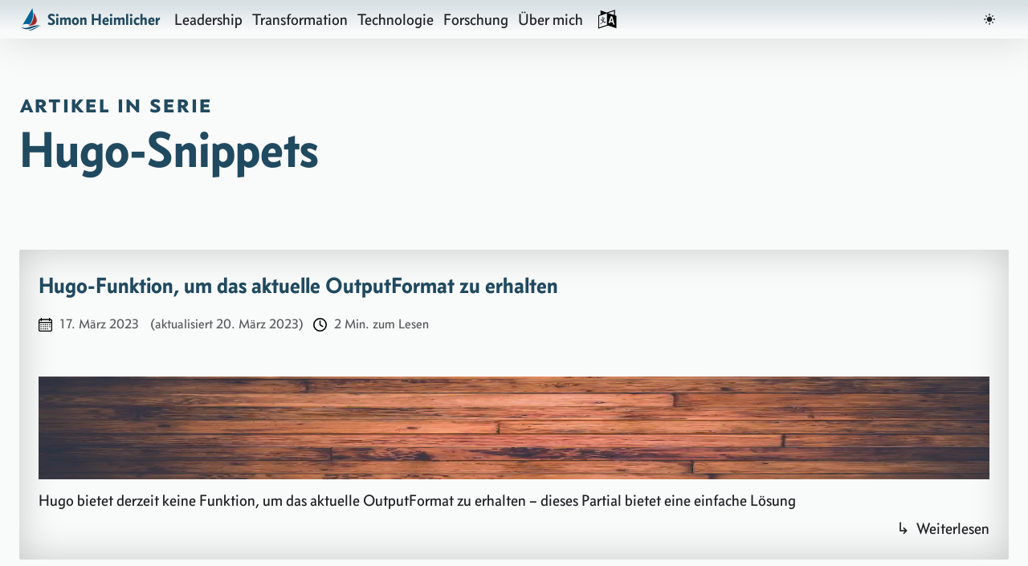

--- FILE ---
content_type: text/html; charset=utf-8
request_url: https://simon.heimlicher.com/de/series/hugo-snippets/
body_size: 14331
content:
<!doctype html><html lang=de class="no-js type-series kind-term outputformat-html" prefix="og: http://ogp.me/ns#"><head><meta charset=utf-8><meta name=viewport content="width=device-width,initial-scale=1,viewport-fit=cover"><meta name=theme-color media="(prefers-color-scheme: light)" content="hsl(200, 10%, 98%)"><meta name=theme-color media="(prefers-color-scheme: dark)" content="hsl(200, 30%, 10%)"><title>Artikel in Serie: Hugo-Snippets</title><script type=application/ld+json>{"@context":"http://schema.org","@graph":[{"@id":"https://simon.heimlicher.com/de/series/hugo-snippets/#contentContainer","@type":"CollectionPage","accountablePerson":{"@id":"https://simon.heimlicher.com/de/about/#authorProfile"},"author":{"@id":"https://simon.heimlicher.com/de/about/#authorProfile"},"copyrightHolder":{"@id":"https://simon.heimlicher.com/de/about/#authorProfile"},"copyrightYear":"2026","creator":{"@id":"https://simon.heimlicher.com/de/about/#authorProfile"},"dateCreated":"2023-03-17T07:42:36.00Z","dateModified":"2023-03-20T08:42:44.66Z","datePublished":"2023-03-17T07:42:36.00Z","description":"Verzeichnis aller Artikel in Serie Hugo-Snippets","genre":"Series","headline":"Artikel in Serie: Hugo-Snippets","image":["https://simon.heimlicher.com/images/simon%20heimlicher%20149-7238%20share%2016x9_hu_87411d6532e3ebae.jpg","https://simon.heimlicher.com/images/simon%20heimlicher%20149-7238%20share%2016x9_hu_9f7dfeff61062d9c.jpg"],"inLanguage":"de","isFamilyFriendly":true,"isPartOf":{"@id":"https://simon.heimlicher.com/de/#mainContainer"},"keywords":["hugo","snippets","artikel","serie","verzeichnis"],"mainEntity":{"@type":"ItemList","itemListElement":[{"@type":"ListItem","item":{"@id":"https://simon.heimlicher.com/de/technology/hugo-function-current-outputformat/#contentContainer","@type":"Article","accountablePerson":{"@id":"https://simon.heimlicher.com/de/about/#authorProfile"},"articleSection":"Technology","author":{"@id":"https://simon.heimlicher.com/de/about/#authorProfile"},"copyrightHolder":{"@id":"https://simon.heimlicher.com/de/about/#authorProfile"},"copyrightYear":"2026","creator":{"@id":"https://simon.heimlicher.com/de/about/#authorProfile"},"dateCreated":"2023-03-17T07:42:36.00Z","datePublished":"2023-03-17T07:42:36.00Z","description":"Simon Heimlicher: ein leidenschaftlicher Leader, der über Führung, Organisationsentwicklung und Technologie schreibt","genre":"Technology","headline":"Hugo-Funktion, um das aktuelle OutputFormat zu erhalten","image":["https://simon.heimlicher.com/images/simon%20heimlicher%20149-7238%20share%2016x9_hu_87411d6532e3ebae.jpg","https://simon.heimlicher.com/images/simon%20heimlicher%20149-7238%20share%2016x9_hu_9f7dfeff61062d9c.jpg"],"inLanguage":"de","isFamilyFriendly":true,"keywords":["hugo","funktion","aktuelle","outputformat","erhalten"],"name":"Hugo-Funktion, um das aktuelle OutputFormat zu erhalten","publisher":{"@id":"https://simon.heimlicher.com/de/about/#authorProfile"},"url":"https://simon.heimlicher.com/de/technology/hugo-function-current-outputformat/","wordCount":370},"name":"Hugo-Funktion, um das aktuelle OutputFormat zu erhalten","position":1}],"numberOfItems":1},"name":"Hugo Snippets","primaryImageOfPage":{"@type":"ImageObject","height":627,"url":"https://simon.heimlicher.com/images/simon%20heimlicher%20149-7238%20share%2016x9_hu_aeb4a875eaf2d8f5.jpg","width":1280},"publisher":{"@id":"https://simon.heimlicher.com/de/about/#authorProfile"},"url":"https://simon.heimlicher.com/de/series/hugo-snippets/"},{"@id":"https://simon.heimlicher.com/de/about/#authorProfile","@type":"Person","description":"Simon Heimlicher ist ein erfahrenen Leader mit einer Leidenschaft für Führung, Transformation und Strategieumsetzung.","name":"Simon Heimlicher","sameAs":["https://stats.stackexchange.com/users/4467/simon-heimlicher/","https://github.com/simonheimlicher","https://www.linkedin.com/in/simonheimlicher/","https://stackoverflow.com/users/617559/simon-heimlicher/","https://superuser.com/users/69517/simon-heimlicher/","https://twitter.com/simonheimlicher"],"url":"https://simon.heimlicher.com/de/about/"},{"@id":"https://simon.heimlicher.com/de/#mainContainer","@type":"WebSite","accountablePerson":{"@id":"https://simon.heimlicher.com/de/about/#authorProfile"},"author":{"@id":"https://simon.heimlicher.com/de/about/#authorProfile"},"copyrightHolder":{"@id":"https://simon.heimlicher.com/de/about/#authorProfile"},"creator":{"@id":"https://simon.heimlicher.com/de/about/#authorProfile"},"description":"Simon Heimlicher: ein leidenschaftlicher Leader, der über Führung, Organisationsentwicklung und Technologie schreibt","headline":"Simon Heimlicher: Leadership & organizational transformation","image":["https://simon.heimlicher.com/images/simon%20heimlicher%20149-7238%20share%2016x9_hu_87411d6532e3ebae.jpg","https://simon.heimlicher.com/images/simon%20heimlicher%20149-7238%20share%2016x9_hu_9f7dfeff61062d9c.jpg"],"inLanguage":"de","name":"simon.heimlicher.com","publisher":{"@id":"https://simon.heimlicher.com/de/about/#authorProfile"},"url":"https://simon.heimlicher.com/de/"}]}</script><meta name=description content="Verzeichnis aller Artikel in Serie Hugo-Snippets"><meta property="og:site_name" content="Simon Heimlicher: Leadership & organizational transformation"><meta property="og:title" content="Artikel in Serie: Hugo-Snippets"><meta property="og:description" content="Verzeichnis aller Artikel in Serie Hugo-Snippets"><meta property="og:type" content="website"><meta property="og:url" content="https://simon.heimlicher.com/de/series/hugo-snippets/"><meta property="og:locale" content="de-CH"><meta property="og:image" content="https://simon.heimlicher.com/images/simon%20heimlicher%20149-7238%20share%2016x9_hu_9f7dfeff61062d9c.jpg"><meta property="og:image:type" content="image/jpeg"><meta property="og:image:width" content="1200"><meta property="og:image:height" content="627"><meta property="og:image:alt" content="Professionelle Website von Simon Heimlicher"><meta name=twitter:card content="summary_large_image"><meta name=twitter:image content="https://simon.heimlicher.com/images/simon%20heimlicher%20149-7238%20share%2016x9_hu_9f7dfeff61062d9c.jpg"><meta name=twitter:alt content="Professionelle Website von Simon Heimlicher"><meta name=twitter:title content="Artikel in Serie: Hugo-Snippets"><meta name=twitter:description content="Verzeichnis aller Artikel in Serie Hugo-Snippets"><meta name=twitter:creator content="simonheimlicher"><meta name=twitter:site content="simonheimlicher"><meta name=robots content="noindex, follow"><meta name=generator content="Hugo 0.153.5"><link rel=canonical href=https://simon.heimlicher.com/de/series/hugo-snippets/><link rel=icon type=image/svg+xml href=/site-meta/sh.com-logo.42eed2d4db4a2a5b8a2dffa2c15b38f79a1f988ddbb02b88d98642ab0111bd3f.svg><link rel=icon type=image/png sizes=32x32 href=/site-meta/sh.com-logo.3d758a7d394f2a7cdab8d40fc5603576fc9b7bc24a3220ea2ec103b6be645b2e_hu_ca59cc529a27f447.png><link rel=icon type=image/png sizes=16x16 href=/site-meta/sh.com-logo.3d758a7d394f2a7cdab8d40fc5603576fc9b7bc24a3220ea2ec103b6be645b2e_hu_afa3017a5bd4491b.png><link rel=apple-touch-icon sizes=180x180 href=/site-meta/sh.com-logo.3d758a7d394f2a7cdab8d40fc5603576fc9b7bc24a3220ea2ec103b6be645b2e_hu_d37ab7239f898af6.png><link rel=manifest href=/site-meta/site.75b5348569e85a4ee77ae2baee47d10e121d50aadcef852c05d663002f10a6da.webmanifest><link rel=preload href=/styles/claris/main_all.7ab67cec9c3ee3e7b196c142220b05f3dee24c555d5142043ee937bc7897f598.css as=style integrity="sha256-erZ87Jw+4+exlsFCIgsF897iTFVdUUIEPuk3vHiX9Zg=" crossorigin=anonymous><link rel=stylesheet id=style_claris_main type=text/css media=all href=/styles/claris/main_all.7ab67cec9c3ee3e7b196c142220b05f3dee24c555d5142043ee937bc7897f598.css integrity="sha256-erZ87Jw+4+exlsFCIgsF897iTFVdUUIEPuk3vHiX9Zg=" crossorigin=anonymous><noscript><style>.noscript-hide{display:none!important}</style></noscript><script>(()=>{try{document.documentElement.dataset.colorScheme=window.localStorage.getItem("userSelectedColorScheme")}catch(e){console.log(e)}})()</script></head><body id=documentContainer data-code=7 data-lines=false><header class=header_claris><div class="header_inner grid-main"><nav class="nav header_multicolumn inner_horizontal inner_top-0 font-sans role-display"><a href=/de/ title="Simon Heimlicher" class=nav_brand><div class=nav_brand_logo><svg height="3e3" style="object-fit:cover;object-position:left" width="3e3"><svg viewBox="0 0 3e3 3e3"><style>.background{fill:#fff}.primary{fill:#069}.secondary{fill:#a32929}.tertiary{fill:#046}@media(prefers-color-scheme:dark){.background{fill:#023}}</style><circle class="background" cx="1500" cy="1500" r="1500"/><path class="primary" d="M436.39 2233.51 1706.4 2.44c9.56 470.47 316.5 1371.15-417.63 2235.1-250.58-186.17-582.68-123.78-852.38-4.03"/><path class="secondary" d="M1196.18 2432.77c128.81-128.81 846.34-819.17 622.93-1875.83 706.46 1146.23 500.15 1589.02-190.2 1756.08-53.15 12.86-291.84 88.56-432.73 119.76z"/><path class="tertiary" d="M216 2540.44c113.72 77.49 320.11 296.65 834.26 282.78 485.06-13.08 838.29-390.46 1731.92-447.82-483.05-158-985.21 1.01-1404.86 152.96-296.55 107.39-735.64 219.38-1161.33 12.08zm903.19 430.36c102.14 21.5 181.31 33.48 333.6 18.48 327.06-32.2 603.81-319.01 1102.96-460.91-297.88 7.04-539.4 83.53-801.54 227.68-245.62 135.08-471.49 224.17-635.02 214.74z"/></svg></svg></div><div class=nav_brand_text>Simon Heimlicher</div></a><div class="nav_body nav_body_right"><div class="nav_group nav_group_menu"><a href=/de/ id=nav-menu-item-home class="nav_menu nav_item nav_logourl" title=Startseite>Startseite</a>
<a href=/de/leadership/ id=nav-menu-item-leadership class="nav_menu nav_item" title=Leadership>Leadership</a>
<a href=/de/transformation/ id=nav-menu-item-transformation class="nav_menu nav_item" title=Transformation>Transformation</a>
<a href=/de/technology/ id=nav-menu-item-technology class="nav_menu nav_item" title=Technologie>Technologie</a>
<a href=/de/research/ id=nav-menu-item-research class="nav_menu nav_item" title=Forschung>Forschung</a>
<a href=/de/about/ id=nav-menu-item-about class="nav_menu nav_item" title="Über mich">Über mich</a></div><div class="nav_group nav_group_related"><div class="nav_parent nav_parent_language"><a href=# title="Sprache dieser Seite wählen" class=nav_item><svg class="icon"><use xlink:href="#icon-language"/></svg></a><div class=nav_sub><span class=nav_child></span>
<a href=/series/hugo-snippets/ class="nav_child nav_item" title="Seite in English lesen">English</a>
<a href=/de/series/hugo-snippets/ class="nav_child nav_item nav_active">Deutsch</a></div></div></div></div><div class="nav_group nav_group_color-scheme_mobile"><div class=nav_color-scheme_choice><div class=nav_color-scheme_choice_mask><div class="nav_color-scheme_choice_light nav_color-scheme_choice_icon" title="Licht an"><svg class="icon"><use xlink:href="#icon-sun"/></svg></div><div class="nav_color-scheme_choice_dark nav_color-scheme_choice_icon" title="Licht aus"><svg class="icon"><use xlink:href="#icon-moon"/></svg></div></div></div><div class="nav_mobile_toggle nav_item"><div class=nav_mobile_toggle_open><svg class="icon"><use xlink:href="#icon-burger"/></svg></div><div class=nav_mobile_toggle_close><svg class="icon"><use xlink:href="#icon-close"/></svg></div></div></div></nav></div></header><main id=mainContainer class="main_claris main-kind_section"><header class="main_header grid-main"><div class="content-title content_multicolumn role-display"><strong class=supertitle><span class=variant-all-small-caps>Artikel in Serie<span class=visually-hidden>:</span></span></strong><h1 id=articleTop><span class=title>Hugo-Snippets</span></h1></div></header><div class="main_inner grid-main" id=contentContainer><div class="content_multicolumn content"><div class=excerpt_grid><div class=excerpt_container><a href=/de/technology/hugo-function-current-outputformat/ title="Hugo-Funktion, um das aktuelle OutputFormat zu erhalten"><div class=excerpt_header><h2 class=excerpt_title>Hugo-Funktion, um das aktuelle OutputFormat zu erhalten</h2><div class="excerpt_meta article_meta font-meta role-display"><div class="article_meta_date article_meta_item"><span><svg class="icon"><use xlink:href="#calendar"/></svg></span>
<span class="article_meta_date_published article_meta_date">17. März 2023</span>
<span class="article_meta_date_updated article_meta_date">(aktualisiert&nbsp;20. März 2023)</span></div><div class="article_meta_reading-time article_meta_item"><span><svg class="icon"><use xlink:href="#clock"/></svg></span>
<span>2 Min. zum Lesen</span></div></div></div><div class="excerpt_main image content"><div class=excerpt_thumbnail><picture><source height=627 sizes=100vw srcset="/technology/hugo-function-current-outputformat/images/keith-misner-h0Vxgz5tyXA-unsplash_hu_f29d6907e5af4ca1.webp 384w, /technology/hugo-function-current-outputformat/images/keith-misner-h0Vxgz5tyXA-unsplash_hu_7628b4fe34605dd5.webp 512w, /technology/hugo-function-current-outputformat/images/keith-misner-h0Vxgz5tyXA-unsplash_hu_6d9b636773655d59.webp 768w, /technology/hugo-function-current-outputformat/images/keith-misner-h0Vxgz5tyXA-unsplash_hu_2ae32d99b9a53999.webp 1024w, /technology/hugo-function-current-outputformat/images/keith-misner-h0Vxgz5tyXA-unsplash_hu_6f766b36cbf2c572.webp 1200w" type=image/webp width=1200><img alt="Hugo-Funktion, um das aktuelle OutputFormat zu erhalten" fetchpriority=low height=627 loading=lazy sizes=100vw src=/technology/hugo-function-current-outputformat/images/keith-misner-h0Vxgz5tyXA-unsplash_hu_4f9ebbf4a912a625.jpg srcset="/technology/hugo-function-current-outputformat/images/keith-misner-h0Vxgz5tyXA-unsplash_hu_5d5d85bfaa856ce.jpg 384w, /technology/hugo-function-current-outputformat/images/keith-misner-h0Vxgz5tyXA-unsplash_hu_661266daefef412e.jpg 512w, /technology/hugo-function-current-outputformat/images/keith-misner-h0Vxgz5tyXA-unsplash_hu_66d3c8c9fa7e66bb.jpg 768w, /technology/hugo-function-current-outputformat/images/keith-misner-h0Vxgz5tyXA-unsplash_hu_34893c7cd4cb0553.jpg 1024w, /technology/hugo-function-current-outputformat/images/keith-misner-h0Vxgz5tyXA-unsplash_hu_4f9ebbf4a912a625.jpg 1200w" title="Hugo-Funktion, um das aktuelle OutputFormat zu erhalten" width=1200></picture></div><div class=excerpt_content>Hugo bietet derzeit keine Funktion, um das aktuelle OutputFormat zu erhalten – dieses Partial bietet eine einfache Lösung</div></div><div class=excerpt_footer><div class=excerpt_footer_read-on><span class=read-on>Weiterlesen</span></div></div></a></div></div></div></div></main><footer class=footer_claris><div class="footer_inner inner_bottom"><div class="footer_main inner_horizontal"><div class=footer_main-item style=flex-basis:min-content><h2 class=footer_title>Über Simon Heimlicher</h2><p>Ein <a href=/de/leadership/>begeisterter Leader</a>, ein <a href=/de/categories/book/>eifriger Leser</a> und für viele der Ansprechpartner für <a href=/de/about/>ihre Entwicklung als Führungskraft</a>.</p><p><span data-obfuscated-link-encrypted="=lZkzW+ro/2w=y8tpV+gylbo=l2vyzHtxHTo" data-obfuscated-link-one-time-password="NDIwMDYxODg5NQ==NDIwMDYxODg5NQ==NDIw" data-obfuscated-link-scheme=mailto: data-obfuscated-link-text="Kontaktiere Simon Heimlicher" data-obfuscated-link-title="E-Mail an OBFUSCATED schreiben">[Persönliche Daten erfordern JavaScript]</span>
via E-Mail.</p></div><div class=footer_main-item style=flex-basis:min-content><h2 class=footer_title>Am häufigsten geteilt</h2><ul><li><a href=/de/transformation/okrs-vs-performance-management/>OKRs vs. Leistungsbeurteilung</a></li><li><a href=/de/leadership/turn-the-ship-around-l-david-marquet/>Turn the Ship Around!</a></li></ul></div><div class=footer_main-item style=flex-basis:max-content><h2 class=footer_title>Neue Artikel</h2><ul class=content_list><li><a href=/de/leadership/impact-leadership-style-organizational-performance/ title="Führungsstile bestimmen die Performance von Organisationen">Führungsstile bestimmen die Performance von Organisationen</a></li><li><a href=/de/transformation/why-okr-objectives-key-results-already-have-goals/ title="Warum brauchen wir OKRs? – Wir haben bereits Ziele">Warum brauchen wir OKRs? – Wir haben bereits Ziele</a></li><li><a href=/de/transformation/how-objectives-key-results-facilitate-transformation/ title="Wie OKRs die organisatorische Transformation erleichtern">Wie OKRs die organisatorische Transformation erleichtern</a></li><li><a href=/de/transformation/okrs-vs-performance-management/ title="OKRs vs. Performance Management">OKRs vs. Performance Management</a></li></ul></div></div><div class="footer_links inner_horizontal"><ul class=footer_links_social><li class=icon-link><a href=https://www.linkedin.com/in/simonheimlicher/ title=LinkedIn><svg class="icon"><use xlink:href="#linkedin"/></svg>LinkedIn</a></li><li class=icon-link><a href=https://twitter.com/simonheimlicher title=Twitter><svg class="icon"><use xlink:href="#twitter"/></svg>Twitter</a></li><li class=icon-link><a href=https://github.com/simonheimlicher title=GitHub><svg class="icon"><use xlink:href="#github"/></svg>GitHub</a></li></ul><ul class=footer_links_generator><li class=text_link>Made with <a href=https://gohugo.io/ title=Hugo>Hugo</a>
using theme <a href=https://github.com/simonheimlicher/hugo-claris title="Claris theme">Claris</a> by <a href=https://simon.heimlicher.com/about/ title="Simon Heimlicher">Simon Heimlicher</a></li></ul></div><div class="footer_legal inner_horizontal"><ul class=footer_legal-list><li>Copyright&nbsp;1999–<span class=year>2026</span>&nbsp;Simon Heimlicher. Alle Rechte vorbehalten</li></ul></div></div></footer><svg width="0" height="0" class="hidden"><symbol xmlns="http://www.w3.org/2000/svg" viewBox="0 0 24 24" id="icon-sun"><path d="M6.995 12c0 2.761 2.246 5.007 5.007 5.007 2.761.0 5.007-2.246 5.007-5.007s-2.246-5.007-5.007-5.007C9.241 6.993 6.995 9.239 6.995 12zM11 19h2v3H11V19zM11 2h2V5H11V2zM2 11H5v2H2V11zm17 0h3v2H19V11z"/><path d="M5.63702 19.778l-1.414-1.414 2.121-2.121 1.414 1.414-2.121 2.121z"/><path d="M16.242 6.34405l2.122-2.122 1.414 1.414-2.122 2.122-1.414-1.414z"/><path d="M6.34402 7.75902l-2.121-2.122 1.415-1.414 2.12 2.122-1.414 1.414z"/><path d="M19.778 18.3639l-1.414 1.414-2.122-2.122 1.414-1.414 2.122 2.122z"/></symbol><symbol xmlns="http://www.w3.org/2000/svg" viewBox="0 0 24 24" id="icon-moon"><path d="M12 11.807c-1.2582-1.2587-2.11512-2.86216-2.46238-4.6077C9.19037 5.45375 9.36832 3.64444 10.049 2c-1.94074.38205-3.7234 1.33431-5.12001 2.735-3.905 3.905-3.905 10.237.0 14.142 3.906 3.906 10.23701 3.905 14.14301.0 1.4003-1.3965 2.3525-3.1787 2.735-5.119C20.1625 14.4385 18.3533 14.6164 16.6077 14.2692 14.8622 13.9219 13.2588 13.0651 12 11.807v0z"/></symbol><symbol viewBox="0 0 512 512" xmlns="http://www.w3.org/2000/svg" id="facebook"><path d="M437 0H75C33.648.0.0 33.648.0 75v362c0 41.352 33.648 75 75 75h151V331h-60v-90h60v-61c0-49.629 40.371-90 90-90h91v90h-91v61h91l-15 90h-76v181h121c41.352.0 75-33.648 75-75V75c0-41.352-33.648-75-75-75zm0 0"/></symbol><symbol xmlns="http://www.w3.org/2000/svg" viewBox="0 0 18.001 18.001" id="twitter"><path d="M15.891 4.013c.808-.496 1.343-1.173 1.605-2.034a8.68 8.68.0 01-2.351.861c-.703-.756-1.593-1.14-2.66-1.14-1.043.0-1.924.366-2.643 1.078A3.56 3.56.0 008.766 5.383c0 .309.039.585.117.819-3.076-.105-5.622-1.381-7.628-3.837-.34.601-.51 1.213-.51 1.846.0 1.301.549 2.332 1.645 3.089-.625-.053-1.176-.211-1.645-.47.0.929.273 1.705.82 2.388a3.623 3.623.0 002.115 1.291c-.312.08-.641.118-.979.118-.312.0-.533-.026-.664-.083.23.757.664 1.371 1.291 1.841a3.652 3.652.0 002.152.743C4.148 14.173 2.625 14.69.902 14.69c-.422.0-.721-.006-.902-.038 1.697 1.102 3.586 1.649 5.676 1.649 2.139.0 4.029-.542 5.674-1.626 1.645-1.078 2.859-2.408 3.639-3.974a10.77 10.77.0 001.172-4.892v-.468a7.788 7.788.0 001.84-1.921 8.142 8.142.0 01-2.11.593z"/></symbol><symbol aria-hidden="true" xmlns="http://www.w3.org/2000/svg" viewBox="0 0 512 512" id="mail"><path d="M502.3 190.8c3.9-3.1 9.7-.2 9.7 4.7V4e2c0 26.5-21.5 48-48 48H48c-26.5.0-48-21.5-48-48V195.6c0-5 5.7-7.8 9.7-4.7 22.4 17.4 52.1 39.5 154.1 113.6 21.1 15.4 56.7 47.8 92.2 47.6 35.7.3 72-32.8 92.3-47.6 102-74.1 131.6-96.3 154-113.7zM256 320c23.2.4 56.6-29.2 73.4-41.4 132.7-96.3 142.8-104.7 173.4-128.7 5.8-4.5 9.2-11.5 9.2-18.9v-19c0-26.5-21.5-48-48-48H48C21.5 64 0 85.5.0 112v19c0 7.4 3.4 14.3 9.2 18.9 30.6 23.9 40.7 32.4 173.4 128.7 16.8 12.2 50.2 41.8 73.4 41.4z"/></symbol><symbol xmlns="http://www.w3.org/2000/svg" viewBox="0 0 512 512" id="calendar"><path d="M452 40h-24V0h-40v40H124V0H84v40H60C26.916 40 0 66.916.0 1e2v352c0 33.084 26.916 60 60 60h392c33.084.0 60-26.916 60-60V1e2c0-33.084-26.916-60-60-60zm20 412c0 11.028-8.972 20-20 20H60c-11.028.0-20-8.972-20-20V188h432v264zm0-304H40v-48c0-11.028 8.972-20 20-20h24v40h40V80h264v40h40V80h24c11.028.0 20 8.972 20 20v48z"/><path d="M76 230h40v40H76zm80 0h40v40h-40zm80 0h40v40h-40zm80 0h40v40h-40zm80 0h40v40h-40zM76 310h40v40H76zm80 0h40v40h-40zm80 0h40v40h-40zm80 0h40v40h-40zM76 390h40v40H76zm80 0h40v40h-40zm80 0h40v40h-40zm80 0h40v40h-40zm80-80h40v40h-40z"/></symbol><symbol xmlns="http://www.w3.org/2000/svg" viewBox="0 0 512 512" id="clock"><path d="M464 256A208 208 0 1148 256a208 208 0 11416 0zM0 256a256 256 0 10512 0A256 256 0 100 256zM232 120V256c0 8 4 15.5 10.7 20l96 64c11 7.4 25.9 4.4 33.3-6.7s4.4-25.9-6.7-33.3L280 243.2V120c0-13.3-10.7-24-24-24s-24 10.7-24 24z"/></symbol><symbol xmlns="http://www.w3.org/2000/svg" viewBox="0 0 512 512" id="github"><path d="M255.968 5.329C114.624 5.329.0 120.401.0 262.353c0 113.536 73.344 209.856 175.104 243.872 12.8 2.368 17.472-5.568 17.472-12.384.0-6.112-.224-22.272-.352-43.712-71.2 15.52-86.24-34.464-86.24-34.464-11.616-29.696-28.416-37.6-28.416-37.6-23.264-15.936 1.728-15.616 1.728-15.616 25.696 1.824 39.2 26.496 39.2 26.496 22.848 39.264 59.936 27.936 74.528 21.344 2.304-16.608 8.928-27.936 16.256-34.368-56.832-6.496-116.608-28.544-116.608-127.008.0-28.064 9.984-51.008 26.368-68.992-2.656-6.496-11.424-32.64 2.496-68 0 0 21.504-6.912 70.4 26.336 20.416-5.696 42.304-8.544 64.096-8.64 21.728.128 43.648 2.944 64.096 8.672 48.864-33.248 70.336-26.336 70.336-26.336 13.952 35.392 5.184 61.504 2.56 68 16.416 17.984 26.304 40.928 26.304 68.992.0 98.72-59.84 120.448-116.864 126.816 9.184 7.936 17.376 23.616 17.376 47.584.0 34.368-.32 62.08-.32 70.496.0 6.88 4.608 14.88 17.6 12.352C438.72 472.145 512 375.857 512 262.353 512 120.401 397.376 5.329 255.968 5.329z"/></symbol><symbol xmlns="http://www.w3.org/2000/svg" viewBox="0 0 212 212" id="gitlab"><path d="M12.3 74.7h54L43.3 3c-1-3.6-6.4-3.6-7.6.0L12.3 74.8z"/><path d="M12.3 74.7.5 111c-1 3.2.0 6.8 3 8.8l101.6 74-92.5-119z"/><path d="M105 193.7l-38.6-119h-54l92.7 119z"/><path d="M105 193.7l38.7-119H66.4l38.7 119z"/><path d="M105 193.7l38.7-119H198l-93 119z"/><path d="M198 74.7l11.6 36.2c1 3 0 6.6-3 8.6l-101.5 74 93-119z"/><path d="M198 74.7h-54.3L167 3c1.2-3.6 6.4-3.6 7.6.0L198 74.8z"/></symbol><symbol viewBox="0 0 24 24" xmlns="http://www.w3.org/2000/svg" id="rss"><circle cx="3.429" cy="20.571" r="3.429"/><path d="M11.429 24h4.57C15.999 15.179 8.821 8.001.0 8v4.572c6.302.001 11.429 5.126 11.429 11.428z"/><path d="M24 24C24 10.766 13.234.0.0.0v4.571c10.714.0 19.43 8.714 19.43 19.429z"/></symbol><symbol viewBox="0 0 512 512" xmlns="http://www.w3.org/2000/svg" id="linkedin"><path d="M437 0H75C33.648.0.0 33.648.0 75v362c0 41.352 33.648 75 75 75h362c41.352.0 75-33.648 75-75V75c0-41.352-33.648-75-75-75zM181 406h-60V196h60zm0-240h-60v-60h60zm210 240h-60V286c0-16.54-13.46-30-30-30s-30 13.46-30 30v120h-60V196h60v11.309C286.719 202.422 296.93 196 316 196c40.691.043 75 36.547 75 79.688zm0 0"/></symbol><symbol xmlns="http://www.w3.org/2000/svg" viewBox="0 0 612 612" id="arrow"><path d="M604.501 440.509 325.398 134.956c-5.331-5.357-12.423-7.627-19.386-7.27-6.989-.357-14.056 1.913-19.387 7.27L7.499 440.509c-9.999 10.024-9.999 26.298.0 36.323s26.223 10.024 36.222.0l262.293-287.164L568.28 476.832c9.999 10.024 26.222 10.024 36.221.0 9.999-10.023 9.999-26.298.0-36.323z"/></symbol><symbol xmlns="http://www.w3.org/2000/svg" viewBox="0 0 612 612" id="arrowdown"><path transform="scale(1, -1) translate(0, -604.501)" d="M604.501 440.509 325.398 134.956c-5.331-5.357-12.423-7.627-19.386-7.27-6.989-.357-14.056 1.913-19.387 7.27L7.499 440.509c-9.999 10.024-9.999 26.298.0 36.323s26.223 10.024 36.222.0l262.293-287.164L568.28 476.832c9.999 10.024 26.222 10.024 36.221.0 9.999-10.023 9.999-26.298.0-36.323z"/></symbol><symbol viewBox="0 0 512 512" xmlns="http://www.w3.org/2000/svg" id="carly"><path d="M504.971 239.029 448 182.059V84c0-46.317-37.682-84-84-84h-44c-13.255.0-24 10.745-24 24s10.745 24 24 24h44c19.851.0 36 16.149 36 36v108c0 6.365 2.529 12.47 7.029 16.971L454.059 256l-47.029 47.029A24.002 24.002.0 004e2 320v108c0 19.851-16.149 36-36 36h-44c-13.255.0-24 10.745-24 24s10.745 24 24 24h44c46.318.0 84-37.683 84-84v-98.059l56.971-56.971c9.372-9.372 9.372-24.568.0-33.941zM112 192V84c0-19.851 16.149-36 36-36h44c13.255.0 24-10.745 24-24S205.255.0 192 0h-44c-46.318.0-84 37.683-84 84v98.059l-56.971 56.97c-9.373 9.373-9.373 24.568.0 33.941L64 329.941V428c0 46.317 37.682 84 84 84h44c13.255.0 24-10.745 24-24s-10.745-24-24-24h-44c-19.851.0-36-16.149-36-36V320c0-6.365-2.529-12.47-7.029-16.971L57.941 256l47.029-47.029A24.002 24.002.0 00112 192z"/></symbol><symbol viewBox="0 0 24 24" xmlns="http://www.w3.org/2000/svg" id="copy"><path d="M23 2.75A2.75 2.75.0 0020.25.0H8.75A2.75 2.75.0 006 2.75v13.5A2.75 2.75.0 008.75 19h11.5A2.75 2.75.0 0023 16.25zM18.25 14.5h-7.5a.75.75.0 010-1.5h7.5a.75.75.0 010 1.5zm0-3h-7.5a.75.75.0 010-1.5h7.5a.75.75.0 010 1.5zm0-3h-7.5a.75.75.0 010-1.5h7.5a.75.75.0 010 1.5z"/><path d="M8.75 20.5A4.255 4.255.0 014.5 16.25V2.75c0-.086.02-.166.025-.25H3.75A2.752 2.752.0 001 5.25v16A2.752 2.752.0 003.75 24h12a2.752 2.752.0 002.75-2.75v-.75z"/></symbol><symbol xmlns="http://www.w3.org/2000/svg" viewBox="0 0 512.001 512.001" id="icon-close"><path d="M284.286 256.002 506.143 34.144c7.811-7.811 7.811-20.475.0-28.285-7.811-7.81-20.475-7.811-28.285.0L256 227.717 34.143 5.859c-7.811-7.811-20.475-7.811-28.285.0-7.81 7.811-7.811 20.475.0 28.285l221.857 221.857L5.858 477.859c-7.811 7.811-7.811 20.475.0 28.285a19.938 19.938.0 0014.143 5.857 19.94 19.94.0 0014.143-5.857L256 284.287l221.857 221.857c3.905 3.905 9.024 5.857 14.143 5.857s10.237-1.952 14.143-5.857c7.811-7.811 7.811-20.475.0-28.285L284.286 256.002z"/></symbol><symbol xmlns="http://www.w3.org/2000/svg" viewBox="0 0 512 512" id="icon-burger"><path d="M492 236H20c-11.046.0-20 8.954-20 20s8.954 20 20 20h472c11.046.0 20-8.954 20-20s-8.954-20-20-20zm0-160H20C8.954 76 0 84.954.0 96s8.954 20 20 20h472c11.046.0 20-8.954 20-20s-8.954-20-20-20zm0 320H20c-11.046.0-20 8.954-20 20s8.954 20 20 20h472c11.046.0 20-8.954 20-20s-8.954-20-20-20z"/></symbol><symbol xmlns="http://www.w3.org/2000/svg" viewBox="0 0 24 24" id="instagram"><path d="M12 2.163c3.204.0 3.584.012 4.85.07 3.252.148 4.771 1.691 4.919 4.919.058 1.265.069 1.645.069 4.849.0 3.205-.012 3.584-.069 4.849-.149 3.225-1.664 4.771-4.919 4.919-1.266.058-1.644.07-4.85.07-3.204.0-3.584-.012-4.849-.07-3.26-.149-4.771-1.699-4.919-4.92-.058-1.265-.07-1.644-.07-4.849.0-3.204.013-3.583.07-4.849.149-3.227 1.664-4.771 4.919-4.919 1.266-.057 1.645-.069 4.849-.069zM12 0C8.741.0 8.333.014 7.053.072c-4.358.2-6.78 2.618-6.98 6.98-.059 1.281-.073 1.689-.073 4.948s.014 3.668.072 4.948c.2 4.358 2.618 6.78 6.98 6.98C8.333 23.986 8.741 24 12 24s3.668-.014 4.948-.072c4.354-.2 6.782-2.618 6.979-6.98.059-1.28.073-1.689.073-4.948s-.014-3.667-.072-4.947c-.196-4.354-2.617-6.78-6.979-6.98-1.281-.059-1.69-.073-4.949-.073zm0 5.838c-3.403.0-6.162 2.759-6.162 6.162S8.597 18.163 12 18.163s6.162-2.759 6.162-6.163c0-3.403-2.759-6.162-6.162-6.162zM12 16c-2.209.0-4-1.79-4-4 0-2.209 1.791-4 4-4s4 1.791 4 4c0 2.21-1.791 4-4 4zm6.406-11.845c-.796.0-1.441.645-1.441 1.44s.645 1.44 1.441 1.44c.795.0 1.439-.645 1.439-1.44s-.644-1.44-1.439-1.44z"/></symbol><symbol xmlns="http://www.w3.org/2000/svg" viewBox="0 0 24 24" id="youtube"><path d="M19.615 3.184c-3.604-.246-11.631-.245-15.23.0-3.897.266-4.356 2.62-4.385 8.816.029 6.185.484 8.549 4.385 8.816 3.6.245 11.626.246 15.23.0C23.512 20.55 23.971 18.196 24 12c-.029-6.185-.484-8.549-4.385-8.816zM9 16V8l8 3.993L9 16z"/></symbol><symbol xmlns="http://www.w3.org/2000/svg" viewBox="0 0 24 24" id="stackoverflow"><path d="M21 27v-8h3v11H0V19h3v8h18z"/><path d="M17.1.2 15 1.8l7.9 10.6 2.1-1.6L17.1.2zm3.7 14.7L10.6 6.4l1.7-2 10.2 8.5-1.7 2zM7.2 12.3l12 5.6 1.1-2.4-12-5.6-1.1 2.4zm-1.8 6.8 13.56 1.96.17-2.38-13.26-2.55-.47 2.97zM19 25H5v-3h14v3z"/></symbol><symbol xmlns="http://www.w3.org/2000/svg" viewBox="0 0 384 512" id="file-pdf"><path d="M64 0C28.7.0.0 28.7.0 64V448c0 35.3 28.7 64 64 64H320c35.3.0 64-28.7 64-64V160H256c-17.7.0-32-14.3-32-32V0H64zM256 0V128H384L256 0zM64 224H88c30.9.0 56 25.1 56 56s-25.1 56-56 56H80v32c0 8.8-7.2 16-16 16s-16-7.2-16-16V320 240c0-8.8 7.2-16 16-16zm24 80c13.3.0 24-10.7 24-24s-10.7-24-24-24H80v48h8zm72-64c0-8.8 7.2-16 16-16h24c26.5.0 48 21.5 48 48v64c0 26.5-21.5 48-48 48H176c-8.8.0-16-7.2-16-16V240zm32 112h8c8.8.0 16-7.2 16-16V272c0-8.8-7.2-16-16-16h-8v96zm96-128h48c8.8.0 16 7.2 16 16s-7.2 16-16 16H304v32h32c8.8.0 16 7.2 16 16s-7.2 16-16 16H304v48c0 8.8-7.2 16-16 16s-16-7.2-16-16V304 240c0-8.8 7.2-16 16-16z"/></symbol><symbol xmlns="http://www.w3.org/2000/svg" viewBox="0 0 512 512" id="print"><path d="M128 0C92.7.0 64 28.7 64 64v96h64V64H354.7L384 93.3V160h64V93.3c0-17-6.7-33.3-18.7-45.3L4e2 18.7C388 6.7 371.7.0 354.7.0H128zM384 352v32 64H128V384 368 352H384zm64 32h32c17.7.0 32-14.3 32-32V256c0-35.3-28.7-64-64-64H64c-35.3.0-64 28.7-64 64v96c0 17.7 14.3 32 32 32H64v64c0 35.3 28.7 64 64 64H384c35.3.0 64-28.7 64-64V384zm-16-88c-13.3.0-24-10.7-24-24s10.7-24 24-24 24 10.7 24 24-10.7 24-24 24z"/></symbol><symbol xmlns="http://www.w3.org/2000/svg" viewBox="0 0 512 512" id="paper-plane"><path d="M16.1 260.2c-22.6 12.9-20.5 47.3 3.6 57.3L160 376V479.3c0 18.1 14.6 32.7 32.7 32.7 9.7.0 18.9-4.3 25.1-11.8l62-74.3 123.9 51.6c18.9 7.9 40.8-4.5 43.9-24.7l64-416c1.9-12.1-3.4-24.3-13.5-31.2s-23.3-7.5-34-1.4l-448 256zm52.1 25.5L409.7 90.6 190.1 336l1.2 1L68.2 285.7zM403.3 425.4 236.7 355.9 450.8 116.6 403.3 425.4z"/></symbol><symbol xmlns="http://www.w3.org/2000/svg" viewBox="0 0 512 512" id="envelope"><path d="M64 112c-8.8.0-16 7.2-16 16v22.1L220.5 291.7c20.7 17 50.4 17 71.1.0L464 150.1V128c0-8.8-7.2-16-16-16H64zM48 212.2V384c0 8.8 7.2 16 16 16H448c8.8.0 16-7.2 16-16V212.2L322 328.8c-38.4 31.5-93.7 31.5-132 0L48 212.2zM0 128C0 92.7 28.7 64 64 64H448c35.3.0 64 28.7 64 64V384c0 35.3-28.7 64-64 64H64c-35.3.0-64-28.7-64-64V128z"/></symbol><symbol xmlns="http://www.w3.org/2000/svg" viewBox="0 0 256 256" id="icon-language"><path d="M62.4 101c-1.5-2.1-2.1-3.4-1.8-3.9.2-.5 1.6-.7 3.9-.5s4.2.5 5.8.9c1.5.4 2.8 1 3.8 1.7s1.8 1.5 2.3 2.6c.6 1 1 2.3 1.4 3.7.7 2.8.5 4.7-.5 5.7-1.1 1-2.6.8-4.6-.6-2.1-1.4-3.9-2.8-5.5-4.2C65.5 105.1 63.9 103.2 62.4 101zM40.7 190.1c4.8-2.1 9-4.2 12.6-6.4 3.5-2.1 6.6-4.4 9.3-6.8 2.6-2.3 5-4.9 7-7.7 2-2.7 3.8-5.8 5.4-9.2 1.3 1.2 2.5 2.4 3.8 3.5 1.2 1.1 2.5 2.2 3.8 3.4 1.3 1.2 2.8 2.4 4.3 3.8s3.3 2.8 5.3 4.5c.7.5 1.4.9 2.1 1 .7.1 1.7.0 3.1-.6 1.3-.5 3-1.4 5.1-2.8 2.1-1.3 4.7-3.1 7.9-5.4 1.6-1.1 2.4-2 2.3-2.7-.1-.7-1-1-2.7-.9-3.1.1-5.9.1-8.3-.1-2.5-.2-5-.6-7.4-1.4s-4.9-1.9-7.5-3.4-5.6-3.6-9.1-6.2c1-3.9 1.8-8 2.4-12.4.3-2.5.6-4.3.8-5.6.2-1.2.5-2.4.9-3.3.3-.8.4-1.4.5-1.9s-.1-1-.4-1.6c-.4-.5-1-1.1-1.9-1.7-.9-.6-2.2-1.4-3.9-2.3 2.4-.9 5.1-1.7 7.9-2.6 2.7-.9 5.7-1.8 8.8-2.7 3-.9 4.5-1.9 4.6-3.1.1-1.2-.9-2.3-3.2-3.5-1.5-.8-2.9-1.1-4.3-.9-1.4.2-3.2.9-5.4 2.2-.6.4-1.8.9-3.4 1.6-1.7.7-3.6 1.5-6 2.5s-5 2-7.8 3.1c-2.9 1.1-5.8 2.2-8.7 3.2-2.9 1.1-5.7 2-8.2 2.8-2.6.8-4.6 1.4-6.1 1.6-3.8.8-5.8 1.6-5.9 2.4.0.8 1.5 1.6 4.4 2.4 1.2.3 2.3.6 3.1.6.8.1 1.7.1 2.5.0s1.6-.3 2.4-.5c.8-.3 1.7-.7 2.8-1.1 1.6-.8 3.9-1.7 6.9-2.8 2.9-1 6.6-2.4 11.2-4 .9 2.7 1.4 6 1.4 9.8s-.4 8.1-1.4 13c-1.3-1.1-2.7-2.3-4.2-3.6-1.5-1.3-2.9-2.6-4.3-3.9-1.6-1.5-3.2-2.5-4.7-3-1.6-.5-3.4-.5-5.5.0-3.3.9-5 1.9-4.9 3.1.0 1.2 1.3 1.8 3.8 1.9.9.1 1.8.3 2.7.6.9.3 1.9.9 3.2 1.8 1.3.9 2.9 2.2 4.7 3.8 1.8 1.6 4.2 3.7 7 6.3-1.2 2.9-2.6 5.6-4.1 8-1.5 2.5-3.4 5-5.5 7.3-2.2 2.4-4.7 4.8-7.7 7.2-3 2.5-6.6 5.1-10.8 7.8-4.3 2.8-6.5 4.7-6.5 5.6C35 192.1 37 191.7 40.7 190.1zM250.5 81.8v165.3l-111.6-36.4L10.5 253.4V76.1l29.9-10V10.4l81.2 28.7L231.3 2.6v73.1L250.5 81.8zM124.2 50.6 22.3 84.6v152.2l101.9-33.9V50.6zm95.2 21.3V19L138.1 46l81.3 25.9zM227 201.9 196.5 92 176 85.6l-30.9 90.8 18.9 5.9 5.8-18.7 31.9 10 5.7 22.3 19.6 6zm-52.2-54.2 22.2 6.9-10.9-42.9-11.3 36z"/></symbol></svg>
<script>(()=>{var e,s,a,T="https://simon.heimlicher.com/",S=!1,A=!0,E="/icons/",t=function(){};function n(e){return!!(e&&typeof e=="object"&&e!==null)}function d(e){return document.createElement(e)}function i(e,t){return t=t||document,t.querySelector(e)}function u(e,t){t=t||document;let n=t.querySelectorAll(e);return!!n.length&&n}function l(e,t){if(n(e)&&t){let n=e.classList;n.contains(t)||n.add(t)}}function c(e,t){if(n(e)&&t){let n=e.classList;n.contains(t)&&n.remove(t)}}function o(e,t){if(n(e)&&t){let n=e.classList;n.contains(t)?n.remove(t):n.add(t)}}function r(e,t){if(n(e)&&t&&e!==document)return e.classList.contains(t)}function x(e,t,n){if(n=n||null,n)e.setAttribute(t,n);else return n=e.getAttribute(t),n}function _(e,t){e.parentNode.insertBefore(t,e),t.appendChild(e)}function b(e){navigator.clipboard&&navigator.clipboard.writeText(e).then(function(){}).catch(function(){alert("Failed to copy text to clipboard")})}function k(...t){function e(){t.forEach(function(e){e()})}document.readyState==="loading"?document.addEventListener("DOMContentLoaded",e):e()}s={baseURL:T,iconsPath:E,envDevel:S,envProd:A,parentURL:window.location.protocol+"//"+window.location.host+"/",htmlRootElement:document.documentElement,htmlRootClassNoJavaScript:"no-js",htmlRootClassModernJavaScript:"modern-js",htmlRootClassNoCSSProperties:"no-css-prop",htmlRootClassNoCSSGrid:"no-css-grid",inline:":inline"};function y(){let e=s.htmlRootElement,t=s.htmlRootClassNoJavaScript;c(e,t)}e=!1;try{let t=window.localStorage,e="test_localstorage_available_"+Date.now();t.setItem(e,e);let n=t.getItem(e);if(t.removeItem(e),e!==n)throw new Error;a=t}catch{a=0[0]}function v(e){let t=new RegExp(`\\(\\s*prefers-color-scheme:\\s*${e}\\)`),n=new RegExp(`(\\s*and\\s*)?${t.source}(\\s*and\\s*)?`);document.querySelectorAll("picture").forEach(s=>{let o=null;s.querySelectorAll('source[media*="prefers-color-scheme"], source[data-media*="prefers-color-scheme"]').forEach(s=>{s?.media.includes("prefers-color-scheme")&&(s.dataset.media=s.media),e?s?.dataset.media.match(t)?(s.media=s.dataset.media.replace(n,"")||"all",s.srcset=s.dataset.srcset,o=s.dataset.style):s.srcset&&(s.media=s.dataset.media,s.removeAttribute("srcset")):(s.media=s.dataset.media,s.srcset=s.dataset.srcset,o=s.dataset.style)}),o&&s.querySelectorAll("img[style]").forEach(e=>{e?.style&&(e.dataset.style=e.getAttribute("style")),e.setAttribute("style",o)})})}function w(e){x(document.documentElement,"data-color-scheme",e)}function O(s){let i=s==="dark"?"light":"dark",a=document.head.querySelector('meta[name=theme-color][media*="prefers-color-scheme: '+s+'"]');if(!n(a)){t(e,"Missing prefers-color-scheme meta for system schemeUser=",s);return}let o=document.head.querySelector('meta[name=data-theme-color][media*="prefers-color-scheme: '+s+'"]');if(window.matchMedia("(prefers-color-scheme: "+s).matches)t(e,"system scheme["+i+"] matches user scheme["+s+"]"),n(o)&&(a.content=o.content,t(e,"restored prefersMetaUser["+s+"] from dataMetaUser["+s+"]: ",a));else{if(t(e,"system scheme["+i+"] is different from user scheme["+s+"]"),!window.matchMedia("(prefers-color-scheme: "+i).matches){t(e,"system scheme DOES NOT match other scheme "+i);return}let c=document.head.querySelector('meta[name=theme-color][media*="prefers-color-scheme: '+i+'"]');if(!n(c)){t(e,"Missing prefers-color-scheme meta for schemeSystem=",i);return}n(o)||(o=document.createElement("meta"),o.name="data-theme-color",o.media="(prefers-color-scheme: "+s,o.content=a.content,document.head.appendChild(o),t(e,"Saved user theme prefers-color-scheme: "+s+": ",o)),t(e,"dataMetaUser: ",o);let r=document.head.querySelector('meta[name=data-theme-color][media*="prefers-color-scheme: '+i+'"]');n(r)||(r=document.createElement("meta"),r.name="data-theme-color",r.media="(prefers-color-scheme: "+i,r.content=c.content,document.head.appendChild(r),t(e,"Saved system theme prefers-color-scheme: "+i+": ",r)),t(e,"dataMetaSystem: ",r),c.content=o.content,t(e,"override prefersMetaSystem["+i+"] from dataMetaUser["+s+"]: ",c)}}function h(e){O(e),w(e),v(e)}function C(){return getComputedStyle(document.documentElement).getPropertyValue("--color-scheme").replace(/[^\w]+/g,"").trim()}function m(e){a&&a.setItem("userSelectedColorScheme",e)}function j(){if(a)return a.getItem("userSelectedColorScheme")}function f(e){e?(h("light"),m("light")):(h("dark"),m("dark"))}function p(e,t){e=e,t=t,t&&(s.htmlRootElement.dataset.colorSchemeTransition=!0,window.setTimeout(()=>{delete s.htmlRootElement.dataset.colorSchemeTransition},700));let n=C()=="dark",o=j();o?e?f(n):h(o):e===!0?f(n):v()}function M(){let n=s.htmlRootElement,o=s.htmlRootClassNoCSSProperties;if(r(n,o)){t(e,n,`contains class ${o}}`);return}let a=i(".nav_color-scheme_choice");if(!a){t(e,".nav_color-scheme_choice not found");return}a.style="display: block",document.querySelector(".nav_color-scheme_choice").addEventListener("click",function(){p(!0,!0)}),p()}function F(){let t=document.documentElement,e="taxonomy-overlay_";function n(t){t=t||null;let d=`${e}toggle`,s=`${e}hide`,n="jswidgetopen",o=i(`.${n}`);if(t=t===null?o:t,!t)return;let u=t.matches(`.${n}`),a=t.matches(`.${d}`),h=t.matches(`.${s}`)||t.closest(`.${s}`),r=a||h;if(r||u)if(r)if(a){let e=t.nextElementSibling;l(e,n)}else c(o,n);else c(t,n)}(function(){t.addEventListener("click",function(e){let t=e.target;n(t)})})(),function(){t.addEventListener("click",function(t){let s=`${e}active`,i=`.${e}sort`,a=`.${e}sort_button`,c=`.${e}list`,l=`${e}sorted`,d=".article_meta_tag",n=t.target;if(n.matches(i)||n.matches(a)){let t=n.closest(c),a=n.closest(i);o(a,l);let e=u(d,t);for(let n=0,t=e[0];n<e.length;t=e[++n]){let i=t.dataset.position,a=r(t,s);t.style.order=a?0:-i,o(t,s)}}})}()}function g(){let s=document.querySelectorAll("[data-obfuscated-link-one-time-password]"),o=Array.from(s),e=["+","/","0","1","2","3","4","5","6","7","8","9","A","B","C","D","E","F","G","H","I","J","K","L","M","N","O","P","Q","R","S","T","U","V","W","X","Y","Z","a","b","c","d","e","f","g","h","i","j","k","l","m","n","o","p","q","r","s","t","u","v","w","x","y","z","="],t={"+":0,"/":1,0:2,1:3,2:4,3:5,4:6,5:7,6:8,7:9,8:10,9:11,A:12,B:13,C:14,D:15,E:16,F:17,G:18,H:19,I:20,J:21,K:22,L:23,M:24,N:25,O:26,P:27,Q:28,R:29,S:30,T:31,U:32,V:33,W:34,X:35,Y:36,Z:37,a:38,b:39,c:40,d:41,e:42,f:43,g:44,h:45,i:46,j:47,k:48,l:49,m:50,n:51,o:52,p:53,q:54,r:55,s:56,t:57,u:58,v:59,w:60,x:61,y:62,z:63,"=":64},n=[];for(let s of o){if(!s.parentNode){n.push(s);continue}let r=s.parentNode,a=s.dataset.obfuscatedLinkScheme,l=s.dataset.obfuscatedLinkText,f=s.dataset.obfuscatedLinkTitle,d=s.dataset.obfuscatedLinkEncrypted,p=s.dataset.obfuscatedLinkOneTimePassword,h=e.length,m=new Array;for(let n=0;n<d.length;++n){let s=t[d[n]],o=t[p[n]],i=(s-o+h)%h;m[n]=e[i]}let c=atob(m.join("")),i=c;c.startsWith(a)&&(i=c.substring(a.length));let u=document.createElement(s.tagName),g=a.startsWith("http")?' target="_blank" ':"";u.innerHTML='<a href="'+a+i+'" title="'+f.replace("OBFUSCATED",i)+'"'+g+">"+(l?l.replace("OBFUSCATED",i):i)+"</a>",r.replaceChild(u,s);let v=String.raw`^(.*)\n(\P{L}+)`,b="us",j=String.raw`$1$2`,y=new RegExp(v,b);r.innerHTML=r.innerHTML.replace(y,j)}n.length>0&&requestAnimationFrame(g)}function z(){let h=document.documentElement,n=s.htmlRootElement,e="jsopen",a=".nav_mobile_toggle",l=".nav_mobile_toggle_open",d="nav_item",m="nav_sub",u="nav_open",f="nav_open_sub",t=i(a);if(!t||!i(l))return;h.addEventListener("click",function(s){let l=s.target;(l.matches(a)||l.closest(a))&&(s.preventDefault(),o(n,e),o(t,"isopen")),!l.closest(".nav")&&i(`.${e}`)&&(o(n,e),!r(n,e)&&o(t,"isopen"));let h=l.matches(`.${d}`),p=l.closest(`.${d}`);if(h||p){let e=h?l:p,t=e.nextElementSibling;if(t?t.matches(`.${m}`):null){s.preventDefault();let n=e.parentNode.parentNode.children;for(let t=0,s=n[0];t<n.length;s=n[++t]){let o=s.firstElementChild;o!=e&&c(o,u)}o(e,u),o(t,f)}}}),i("#contentContainer")&&t.addEventListener("click",function(e){let t=e.target;(t.matches(l)||t.closest(l))&&e.preventDefault()})}function D(){let n=document.querySelectorAll(".link.icon");if(!n)return;for(let t=0,e=n[0];t<n.length;e=n[++t]){let s=e.closest("H1, H2, H3, H4, H5, H6").textContent;e.setAttribute("title",'Anchor link to heading "'+s+'"')}function h(e){let t=d("div"),n="link_yank",s="link_yanked";t.classList.add(s),t.innerText="Link to this section copied",i(`.${s}`,e)||(e.appendChild(t),l(e,n),setTimeout(function(){e.removeChild(t),c(e,n)},3e3))}let t,o,a,s,e;t="link",o=u(`.${t}`),o&&document.addEventListener("click",function(n){e=n.target,s=e.closest(`.${t}`),(e&&r(e,t)||r(s,t))&&(n.preventDefault(),a=e.href!=null?e.href:s.href,b(a),h(e.href!=null?e:s))})}function N(){let e=u("table");if(e){let t="scrollable-table";for(let n=0,s=e[0];n<e.length;s=e[++n]){let o=d("div");o.className=t,_(s,o)}}}function L(){let e=document.querySelector(".footnotes");if(e){let n=({selector:e,attribute:t,value:n})=>{if(!e||!t||!n)return;let s=document.querySelectorAll(e);if(s.length)for(let e of s)e.setAttribute(t,n)},s="Footnotes",o="footnotes-accessible_heading",t=d("h2"),i=document.createTextNode(s);t.appendChild(i),l(t,"footnotes-accessible_visually-hidden"),t.id=o,e.insertBefore(t,e.firstChild);let a="Footnote",r="Back to content";n({selector:".footnote-ref",attribute:"aria-describedby",value:a}),n({selector:".footnote-backref",attribute:"aria-label",value:r})}}k(y,M,F,g,z,D,L,N)})()</script><script>window.addEventListener("load",function(){const e=window.requestIdleCallback||function(e){setTimeout(e,2e3)},t=[{src:"/scripts/claris/enhanced_bundle.min.874dc683fcdcef3e963b40d9f3bfdfe8e36a727f707f2834c8db227c57afb85b.js",fetchPriority:"auto",integrity:"sha256-h03Gg/zc7z6WO0DZ87/f6ONqcn9wfyg0yNsifFevuFs="},{src:"/scripts/claris/optional_bundle.min.7828df47a6a456e1bdec0858096f246f59c2f8181fd09c49b459c7986a727e03.js",fetchPriority:"low",integrity:"sha256-eCjfR6akVuG97AhYCW8kb1nC+Bgf0JxJtFnHmGpyfgM="}];t.forEach(({src:t,fetchPriority:n,integrity:s})=>{e(()=>{const e=document.createElement("script");e.type="module",e.src=t,e.fetchPriority=n,e.integrity=s,e.crossOrigin="anonymous",document.head.appendChild(e)})})})</script></body></html>

--- FILE ---
content_type: text/css; charset=utf-8
request_url: https://simon.heimlicher.com/styles/claris/main_all.7ab67cec9c3ee3e7b196c142220b05f3dee24c555d5142043ee937bc7897f598.css
body_size: 16147
content:
html{--font-size-base:clamp(1rem,0.89vw + 0.82rem,1.25rem);--font-size:calc(var(--font-size-base)*1);--font-size-title:calc(clamp(1.25rem, 1.34vw + 0.98rem, 2rem)*2);--font-size-subtitle:calc(clamp(1.25rem, 1.34vw + 0.98rem, 2rem)*1);--font-weight-strong:700;--color-scheme:"light";--color-scheme-duration:0.7s;--color-scheme-timing:ease}html:not(.kind-page){--choice-bg:var(--theme-bg);--RGB_choice-bg:var(--RGB_theme-bg)}html{--text:#1e2224;--text-hover:#181b1d;--text-faint:#56595b;--link-hover:#005c8a;--link-focus:#069;--bg:#f1f3f4;--bg-hover:#edf6fa;--bg-dark:#0c0c0c;--theme:#069;--theme-hover:#005c8a;--theme-bg:#f9fafa;--theme-bg-active:#b8d3e0;--theme-bg-hover:#9df;--theme-text:#204a60;--theme-text-hover:#1a3c4d;--accent:#c40;--xaccent:#802a00;--haze:#e0e7eb;--xhaze:#c2cfd6;--xxhaze:#a3b8c2;--xxxhaze:#85a0ad;--theme-haze:rgba(249,250,250,.8);--theme-haze-hover:rgba(249,250,250,.9);--neutral-haze:#ccc;--highlight-bg-yellow:#ffff8a;--initial:#900;--header-text:var(--theme-text);--code-bg:var(--bg-dark);--table-bg:var(--theme-bg);--table-haze:var(--haze);--table-border:var(--neutral-haze);--shadow:rgba(0,0,0,.12);--translucent:rgba(0,0,0,.05);--choice-bg:var(--bg);--logo-fill-primary:#069;--logo-fill-secondary:#a32929;--logo-fill-tertiary:#046;--RGB_text:30,34,36;--RGB_theme:0,102,153;--RGB_theme-bg:249,250,250;--RGB_choice-bg:241,243,244;--RGB_xhaze:194,207,214;--RGB_link:0,92,138;--RGB_link-visited:24,37,98;--RGB_link-hover:0,92,138;--RGB_link-focus:0,102,153;--RGB_link-active:0,102,153;--RGB_highlight-bg-yellow:255,255,138}@media screen{html[data-color-scheme=dark]{--color-scheme:"dark";--text:hsla(0,0%,100%,.87);--accent:var(--bubble);--code-bg:var(--translucent);--header-text:hsla(0,0%,100%,.87);--table-bg:var(--code-bg);--table-haze:hsla(0,0%,100%,.1);--table-border:var(--code-bg);--text:#fff;--text-hover:#ccc;--text-faint:#d9d9d9;--link-hover:#4dc3ff;--link-focus:#0af;--bg:#080e12;--bg-hover:#2e3234;--bg-dark:#040709;--theme:#0af;--theme-hover:#1ab3ff;--theme-bg:#121c21;--theme-bg-active:#2e576b;--theme-bg-hover:#069;--theme-text:#b8e4f9;--theme-text-hover:#c6e9fa;--accent:#c40;--xaccent:#ff884d;--haze:#2e3538;--xhaze:#454f54;--xxhaze:#5c6970;--xxxhaze:#73848c;--theme-haze:rgba(18,28,33,.8);--theme-haze-hover:rgba(54,67,73,.95);--neutral-haze:#333;--highlight-bg-yellow:#660;--initial:#f33;--header-text:var(--theme-text);--code-bg:var(--bg-dark);--table-bg:var(--theme-bg);--table-haze:var(--haze);--table-border:var(--neutral-haze);--shadow:hsla(0,0%,100%,.12);--translucent:hsla(0,0%,100%,.05);--choice-bg:var(--bg);--logo-fill-primary:#0af;--logo-fill-secondary:#bf4040;--logo-fill-tertiary:#9df;--RGB_text:255,255,255;--RGB_theme:0,170,255;--RGB_theme-bg:18,28,33;--RGB_choice-bg:8,14,18;--RGB_xhaze:69,79,84;--RGB_link:0,136,204;--RGB_link-visited:150,106,238;--RGB_link-hover:77,195,255;--RGB_link-focus:0,170,255;--RGB_link-active:0,170,255;--RGB_highlight-bg-yellow:102,102,0}html[data-color-scheme=dark] img:not([src*=".svg"]){filter:brightness(75%)}html[data-color-scheme=dark] svg.icon{fill:var(--theme-text)}html[data-color-scheme=dark] .icon img{background:none}html[data-color-scheme=dark] .icon svg{fill:#fafafa}html[data-color-scheme=dark] .nav_color-scheme_choice_light{opacity:0}html[data-color-scheme=dark] .nav_color-scheme_choice_dark{opacity:1}}@media screen and (any-hover:hover){html[data-color-scheme=dark]:not([data-color-scheme-transition]) .nav_color-scheme_choice:hover .nav_color-scheme_choice_light{opacity:1;z-index:1}html[data-color-scheme=dark]:not([data-color-scheme-transition]) .nav_color-scheme_choice:hover .nav_color-scheme_choice_dark{opacity:0;transition:none;z-index:auto}}@media screen and (prefers-color-scheme:dark){html:not([data-color-scheme=light]){--color-scheme:"dark";--text:hsla(0,0%,100%,.87);--accent:var(--bubble);--code-bg:var(--translucent);--header-text:hsla(0,0%,100%,.87);--table-bg:var(--code-bg);--table-haze:hsla(0,0%,100%,.1);--table-border:var(--code-bg);--text:#fff;--text-hover:#ccc;--text-faint:#d9d9d9;--link-hover:#4dc3ff;--link-focus:#0af;--bg:#080e12;--bg-hover:#2e3234;--bg-dark:#040709;--theme:#0af;--theme-hover:#1ab3ff;--theme-bg:#121c21;--theme-bg-active:#2e576b;--theme-bg-hover:#069;--theme-text:#b8e4f9;--theme-text-hover:#c6e9fa;--accent:#c40;--xaccent:#ff884d;--haze:#2e3538;--xhaze:#454f54;--xxhaze:#5c6970;--xxxhaze:#73848c;--theme-haze:rgba(18,28,33,.8);--theme-haze-hover:rgba(54,67,73,.95);--neutral-haze:#333;--highlight-bg-yellow:#660;--initial:#f33;--header-text:var(--theme-text);--code-bg:var(--bg-dark);--table-bg:var(--theme-bg);--table-haze:var(--haze);--table-border:var(--neutral-haze);--shadow:hsla(0,0%,100%,.12);--translucent:hsla(0,0%,100%,.05);--choice-bg:var(--bg);--logo-fill-primary:#0af;--logo-fill-secondary:#bf4040;--logo-fill-tertiary:#9df;--RGB_text:255,255,255;--RGB_theme:0,170,255;--RGB_theme-bg:18,28,33;--RGB_choice-bg:8,14,18;--RGB_xhaze:69,79,84;--RGB_link:0,136,204;--RGB_link-visited:150,106,238;--RGB_link-hover:77,195,255;--RGB_link-focus:0,170,255;--RGB_link-active:0,170,255;--RGB_highlight-bg-yellow:102,102,0}html:not([data-color-scheme=light]) img:not([src*=".svg"]){filter:brightness(75%)}html:not([data-color-scheme=light]) svg.icon{fill:var(--theme-text)}html:not([data-color-scheme=light]) .icon img{background:none}html:not([data-color-scheme=light]) .icon svg{fill:#fafafa}html:not([data-color-scheme=light]) .nav_color-scheme_choice_light{opacity:0}html:not([data-color-scheme=light]) .nav_color-scheme_choice_dark{opacity:1}}@media screen and (prefers-color-scheme:dark)and (any-hover:hover){html:not([data-color-scheme=light]):not([data-color-scheme-transition]) .nav_color-scheme_choice:hover .nav_color-scheme_choice_light{opacity:1;z-index:1}html:not([data-color-scheme=light]):not([data-color-scheme-transition]) .nav_color-scheme_choice:hover .nav_color-scheme_choice_dark{opacity:0;transition:none;z-index:auto}}*{box-sizing:border-box;margin:0;padding:0}html{font-kerning:normal;-webkit-text-size-adjust:100%;text-rendering:optimizeSpeed}html::-webkit-scrollbar-corner{background-color:transparent}html{font-size:100%}body{background:var(--choice-bg);color:var(--text);display:flex;flex-direction:column;font-kerning:normal;font-size:var(--font-size);justify-content:space-between;margin:0 auto;position:relative;-webkit-font-smoothing:antialiased;-moz-osx-font-smoothing:grayscale}html[data-color-scheme-transition] body{transition:color calc(var(--color-scheme-duration)*.25) var(--color-scheme-timing),background-color var(--color-scheme-duration) var(--color-scheme-timing)}body{hyphens:auto}a,body{overflow-wrap:break-word;word-wrap:break-word}a{color:inherit;hyphens:none;text-decoration:none}a:focus,a:focus-within{outline:none}@media(any-hover:hover){a:hover{color:var(--text-hover)}}a:active{color:var(--xaccent)}a:focus:not(a:active){outline:1px dashed var(--link-focus)}a article,a aside,a div,a header,a p{hyphens:auto}h1,h2,h3,h4{color:var(--header-text);font-weight:var(--font-weight-strong);hyphens:manual;margin:1.5rem 0 .375rem;overflow-wrap:anywhere}h1 .icon,h1 .icon svg,h2 .icon,h2 .icon svg,h3 .icon,h3 .icon svg,h4 .icon,h4 .icon svg{height:1em;width:1em}h1.heading_link,h2.heading_link,h3.heading_link,h4.heading_link{margin-right:2em}h1 .link,h2 .link,h3 .link,h4 .link{display:inline-flex;flex-direction:column;margin:0 -2em 0 0;padding:0 0 0 .25em}h1 .icon svg,h2 .icon svg,h3 .icon svg,h4 .icon svg{position:absolute;top:.1em}h1:hover .link,h2:hover .link,h3:hover .link,h4:hover .link{fill:var(--link-hover);opacity:1}h1{font-size:calc(var(--font-size-base)*1.68)}h2{font-size:calc(var(--font-size-base)*1.41)}h3{font-size:calc(var(--font-size-base)*1.19)}h4{font-size:calc(var(--font-size-base)*1)}img,svg{max-width:100%;vertical-align:middle}img{height:auto;margin:0;padding:0}img:focus,img:focus-within{border:none!important;outline:none!important}main img{content-visibility:auto}ol,ul{margin-left:0;padding-left:1em}ol>li+li,ul>li+li{margin-top:0;padding-top:.5em}ul>li{list-style:disc outside;margin-left:.8em;padding-left:.2em}ul>li>a{display:inline-block;padding:calc(max(0px,2.125rem - .5em - 1em*var(--line-height))/2) 0}ul>li>ul li{list-style-type:none;margin-left:0;padding-left:.5em}ul>li>ul li:before{content:"–";float:left;margin-left:-1.75em}ul>li>ul li>ul li{list-style-type:circle;margin-left:-.25em;padding-left:.75em}ul>li>ul li>ul li:before{content:none}ol li{list-style:decimal outside;margin-left:1em;padding-left:.5em}li ol,li ul{padding-left:1.25em}pre{min-width:0}strong{font-weight:var(--font-weight-strong)}sup{line-height:0}hr{background:var(--xhaze);border:none;margin:clamp(.75rem,2.68vw + .21rem,1.5rem) 0;padding:1px}aside h3{margin:0!important;position:relative}table{background:var(--table-haze);border-collapse:collapse;width:100%}td,th{border:1px solid var(--table-border);font-weight:400;padding:.5rem 1rem}td:not(:first-child),th:not(:first-child){padding-left:1.5rem}th{font-weight:var(--font-weight-strong)}tbody{padding:0}tbody tr:nth-child(2n){background-color:var(--table-haze)}tbody tr:nth-child(odd){background-color:var(--table-bg)}blockquote{font-style:italic;--box-margin-right:0;--box-margin-left:0;--quotation-mark-open-height:calc(var(--font-size)*1);--quotation-mark-close-height:calc(var(--font-size)*2);background:transparent;color:var(--text);margin:.25em var(--box-margin-right) .125em var(--box-margin-left);min-height:calc(var(--quotation-mark-close-height)*1.25);overflow:hidden;padding:.5rem calc(2rem + var(--quotation-mark-close-height)*1.5) .6rem calc(var(--quotation-mark-open-height) + var(--quotation-mark-open-height) + var(--quotation-mark-open-height)*.75);position:relative;width:calc(100% - var(--box-margin-left) - var(--box-margin-right))}blockquote:before{color:rgba(var(--RGB_text),.5);content:"“";font-size:calc(var(--quotation-mark-open-height)*5);font-weight:400;left:0;line-height:var(--quotation-mark-open-height);position:absolute;top:calc(.5rem + var(--quotation-mark-open-height))}blockquote:after{bottom:calc(0px - var(--quotation-mark-close-height)*.5);color:rgba(var(--RGB_text),.1);content:"”";font-size:calc(var(--quotation-mark-close-height)*5);font-weight:400;line-height:var(--quotation-mark-close-height);position:absolute;right:calc(1rem - var(--quotation-mark-close-height)*.5)}blockquote footer{margin:0;text-align:right}blockquote footer cite{display:block;font-style:italic;font-weight:400;opacity:.8}@media screen and (min-width:60rem){.view-screen blockquote+.highlight_wrap{margin-top:2.25rem}}dl{--dt-width:calc(50% - 0.5em);display:flex;flex-wrap:wrap;width:100%}dl>*{margin-top:.5em}dt{font-weight:var(--font-weight-strong);text-align:right;width:var(--dt-width)}dd{margin-left:0;padding-left:1em;width:calc(100% - var(--dt-width) - 1em)}dd+dd{padding-left:calc(var(--dt-width) + 1em);width:100%}dt+dt{padding-right:calc(100% - var(--dt-width) - 1em)}dt+dt+dd{margin-top:-1.625em;padding-left:calc(var(--dt-width) + 1em)}@media screen and (min-width:32rem){dl{--dt-width:25%}}@media screen{.header_multicolumn{padding-left:max(1 * clamp(.75rem,3.13vw + .13rem,2.5rem),env(safe-area-inset-left,0px));padding-right:max(1 * clamp(.75rem,3.13vw + .13rem,2.5rem),env(safe-area-inset-right,0px))}}.header_multicolumn{width:100%}.main_claris{background:var(--choice-bg);z-index:1}html[data-color-scheme-transition] .main_claris{transition:color calc(var(--color-scheme-duration)*.25) var(--color-scheme-timing),background-color var(--color-scheme-duration) var(--color-scheme-timing)}.main_inner{clear:both;padding:0 0 clamp(.75rem,3.13vw + .13rem,2.5rem)}@media screen{.main_inner{padding-top:env(safe-area-inset-top,0)}}.main_inner h1:first-child{margin-top:0;padding-top:0}.content+.content{padding-top:clamp(.75rem,3.13vw + .13rem,2.5rem)}@media screen{.content a,.content a:focus,.content a:link,.content a:visited{text-decoration:none}.content a:active,.content a:hover{text-decoration-line:underline;text-underline-offset:.05em;text-underline-position:under}.content a,.content a:link{color:rgba(var(--RGB_link),1);text-decoration-color:rgba(var(--RGB_link),.5)}.content a:visited{color:rgba(var(--RGB_link-visited),1);text-decoration-color:rgba(var(--RGB_link-visited),.5)}}@media screen and (any-hover:hover){.content a:hover{color:rgba(var(--RGB_link-hover),1);text-decoration-color:rgba(var(--RGB_link-hover),1)}}@media screen{.content a:focus{color:rgba(var(--RGB_link-focus),1);outline:1px dashed var(--link-focus);text-decoration-color:rgba(var(--RGB_link-focus),.5)}.content a:active{color:rgba(var(--RGB_link-active),1);text-decoration-color:rgba(var(--RGB_link-active),1)}}.content a.button,.content a.button:active,.content a.button:focus,.content a.button:hover,.content a.button:link,.content a.button:visited,.content a.footnote-backref,.content a.footnote-backref:active,.content a.footnote-backref:focus,.content a.footnote-backref:hover,.content a.footnote-backref:link,.content a.footnote-backref:visited,.content sup a,.content sup a:active,.content sup a:focus,.content sup a:hover,.content sup a:link,.content sup a:visited{text-decoration:none}@media screen{.content_singlecolumn{padding-left:max(1 * clamp(.75rem,3.13vw + .13rem,2.5rem),env(safe-area-inset-left,0px));padding-right:max(1 * clamp(.75rem,3.13vw + .13rem,2.5rem),env(safe-area-inset-right,0px))}}.content_singlecolumn{clear:both;margin-left:auto;margin-right:auto}@media screen{.content_multicolumn,.content_singlecolumn:first-child:last-child{padding-left:max(1 * clamp(.75rem,3.13vw + .13rem,2.5rem),env(safe-area-inset-left,0px));padding-right:max(1 * clamp(.75rem,3.13vw + .13rem,2.5rem),env(safe-area-inset-right,0px))}}.content_multicolumn{clear:both;margin-left:auto;margin-right:auto}@media screen{.content_multicolumn:first-child:last-child{padding:max(1 * clamp(.75rem,2.68vw + .21rem,1.5rem),env(safe-area-inset-top,0px)) max(1 * clamp(.75rem,2.68vw + .21rem,1.5rem),env(safe-area-inset-right,0px)) max(1 * clamp(.75rem,2.68vw + .21rem,1.5rem),env(safe-area-inset-bottom,0px)) max(1 * clamp(.75rem,2.68vw + .21rem,1.5rem),env(safe-area-inset-left,0px))}}.content_multicolumn:first-child:last-child{width:100%}.panel_container{clear:both}.panel_container ol:first-child,.panel_container p:first-child,.panel_container ul:first-child{margin-top:calc(1em*(1 - var(--line-height)*0.92))}html[data-color-scheme-transition] .panel_item{transition:color calc(var(--color-scheme-duration)*.25) var(--color-scheme-timing),background-color var(--color-scheme-duration) var(--color-scheme-timing)}@media screen{html[data-color-scheme=dark] .layout-flex .card_item{box-shadow:inset 0 0 3rem hsla(0,0%,50%,.2)}html[data-color-scheme=dark] .layout-flex .card_item:hover{box-shadow:0 0 3rem hsla(0,0%,100%,.4)}}html[data-color-scheme-transition] .layout-flex .card_item{transition:color calc(var(--color-scheme-duration)*.25) var(--color-scheme-timing),background-color var(--color-scheme-duration) var(--color-scheme-timing)}.footer_claris{background:var(--bg-dark);color:#fff;font-size:calc(clamp(1rem, .89vw + .82rem, 1.25rem)*.84);padding-top:clamp(.75rem,3.13vw + .13rem,2.5rem);z-index:0}.footer_claris h1,.footer_claris h2,.footer_claris h3,.footer_claris h4{color:#fff}.footer_claris a{color:#08c}@supports(any-hover:hover){.footer_claris a:hover{color:#4dc3ff}.footer_claris a:active{color:#0af}}.footer_claris svg.icon{fill:#fff}.footer_claris .icon img{background:none}.footer_claris .icon svg{fill:#fff}.footer_claris{--font-size-base:calc(clamp(1rem, 0.89vw + 0.82rem, 1.25rem)*0.84)}.footer_claris ol,.footer_claris ul{margin-left:0;padding-left:0}.footer_claris ol>li+li,.footer_claris ul>li+li{margin-top:0;padding-top:0}.footer_claris ul>li{list-style:disc outside;margin-left:.8em;padding-left:.2em}.footer_claris ul>li>a{display:inline-block;padding:calc(max(0px,2.125rem - 1em*var(--line-height))/2) 0}.footer_claris ul>li>ul li{list-style-type:none;margin-left:0;padding-left:.5em}.footer_claris ul>li>ul li:before{content:"–";float:left;margin-left:-1.75em}.footer_claris ul>li>ul li>ul li{list-style-type:circle;margin-left:-.25em;padding-left:.75em}.footer_claris ul>li>ul li>ul li:before{content:none}.footer_claris ol li{list-style:decimal outside;margin-left:1em;padding-left:.5em}.footer_claris li ol,.footer_claris li ul{padding-left:1.25em}.footer_claris h2,.footer_claris h3,.footer_claris h4{margin:0;padding:0}.footer_claris h2{font-size:calc(var(--font-size-base)*1.19)}.footer_claris .footer_inner{clear:both;margin-left:auto;margin-right:auto}.footer_claris .footer_inner ol,.footer_claris .footer_inner ul{margin-left:0;padding-left:0}.footer_claris .footer_inner ol>li+li,.footer_claris .footer_inner ul>li+li{margin-top:0;padding-top:.5em}.footer_claris .footer_inner ul>li{list-style:disc outside;margin-left:.8em;padding-left:.2em}.footer_claris .footer_inner ul>li>ul li:before{content:"–";float:left;margin-left:-1.75em}.footer_claris .footer_inner ul>li>ul li>ul li{list-style-type:circle;margin-left:-.25em;padding-left:.75em}.footer_claris .footer_inner ul>li>ul li>ul li:before{content:none}.footer_claris .footer_inner ol li{list-style:decimal outside;margin-left:1em;padding-left:.5em}.footer_claris .footer_inner li ol,.footer_claris .footer_inner li ul{padding-left:1.25em}.footer_claris .footer_inner ul>li{list-style:none;margin-left:0;padding-left:0}.footer_claris .footer_inner ul>li>a{display:inline-block;padding:calc(max(0px,2.125rem - .5em - 1em*var(--line-height))/2) 0}.footer_claris .footer_inner ul>li>ul li{list-style-type:none;margin-left:0;padding-left:.5em}.footer_claris .footer_inner ul>li>ul li:before{content:none}.footer_claris .footer_inner{max-width:var(--screenViewWidthChrome)}.footer_claris .footer_inner h2+p,.footer_claris .footer_inner h2+ul{margin-top:calc(clamp(.75rem, 2.68vw + .21rem, 1.5rem)*.5)}.footer_claris .footer_inner .icon-link{align-items:center;display:flex;flex-direction:column}@media screen and (min-width:32rem){.footer_claris .footer_inner .icon-link{flex-direction:row}}.footer_claris .footer_main{-moz-column-gap:clamp(.75rem,2.68vw + .21rem,1.5rem);column-gap:clamp(.75rem,2.68vw + .21rem,1.5rem);display:flex;flex-wrap:wrap}@media screen and (min-width:32rem){.footer_claris .footer_main{justify-content:space-evenly}}.footer_claris .footer_main-item{flex:1 1 min-content;min-height:1px;min-width:min(80%,max(20%,16em));padding-bottom:calc(clamp(.75rem, 2.68vw + .21rem, 1.5rem)*.75)}.footer_claris .footer_links{align-items:flex-start;border-top:1px solid var(--xxhaze);-moz-column-gap:1em;column-gap:1em;display:flex;flex-wrap:wrap;justify-content:center}.footer_claris .footer_links ul>li,.footer_claris .footer_links ul>li+li{padding:calc(clamp(.75rem, 2.68vw + .21rem, 1.5rem)*.75) calc(clamp(.75rem, 2.68vw + .21rem, 1.5rem)*.5)}.footer_claris .footer_links_generator,.footer_claris .footer_links_social{display:flex;justify-content:center}.footer_claris .footer_links_generator{flex-wrap:nowrap}.footer_claris .footer_links_generator li{flex:1 1 auto}.footer_claris .footer_legal-list{display:flex;flex-wrap:wrap;justify-content:center;width:100%}.footer_claris .footer_legal-list li:nth-last-child(2){flex:1}.footer_claris .icon{margin-inline-end:calc(clamp(.75rem, 2.68vw + .21rem, 1.5rem)*.5)}.button{align-items:center;background-color:var(--theme);border:1px solid var(--translucent);border-radius:99rem;color:var(--theme-text);display:inline-flex;font-size:calc(var(--font-size-base)*1);padding:.5em 1em;text-transform:none;-webkit-user-select:none;-moz-user-select:none;user-select:none}.button:focus,.button:hover{background-color:var(--theme-bg-hover);border:1px solid var(--theme-bg-hover);color:var(--theme-text-hover)}.button_translucent{background-color:var(--theme-bg);border:1px solid rgba(var(--RGB_theme),.1);color:var(--text)}.button_tally{border-left:1px solid var(--xxhaze);color:var(--text);font-size:calc(var(--font-size-base)*.71);margin:.125em 0 .125em .5em;padding:0 .25em 0 .5em}@media(any-hover:hover){.article_content .button:focus,.article_content .button:hover,.button:focus,.button:hover,.sidebar .button:focus,.sidebar .button:hover{background-color:var(--theme-bg-hover);border:1px solid var(--theme-text-hover)}}.article_content .button_translucent,.button_translucent,.sidebar .button_translucent{background-color:rgba(var(--RGB_xhaze),10%);border:1px solid rgba(var(--RGB_xhaze),100%);color:var(--text)}@media(any-hover:hover){.article_content .button_translucent:focus,.article_content .button_translucent:hover,.button_translucent:focus,.button_translucent:hover,.sidebar .button_translucent:focus,.sidebar .button_translucent:hover{background-color:rgba(var(--theme-bg-hover),100%);border:1px solid var(--xxxhaze);color:var(--text-hover)}}.article_meta_tag{font-size:calc(clamp(1rem, .89vw + .82rem, 1.25rem)*.84);padding:.25em .75em}.article_meta{align-items:center;color:var(--text-faint);display:inline-flex;flex-flow:row wrap;margin:0 calc(clamp(.75rem, 2.68vw + .21rem, 1.5rem)*.25*-1) calc(clamp(.75rem, 2.68vw + .21rem, 1.5rem)*.75)}@media screen{.article_meta a,.article_meta a:focus,.article_meta a:link,.article_meta a:visited{text-decoration:none}.article_meta a:active,.article_meta a:hover{text-decoration-line:underline;text-underline-offset:.05em;text-underline-position:under}.article_meta a,.article_meta a:link{color:rgba(var(--RGB_link),1);text-decoration-color:rgba(var(--RGB_link),.5)}.article_meta a:visited{color:rgba(var(--RGB_link-visited),1);text-decoration-color:rgba(var(--RGB_link-visited),.5)}}@media screen and (any-hover:hover){.article_meta a:hover{color:rgba(var(--RGB_link-hover),1);text-decoration-color:rgba(var(--RGB_link-hover),1)}}@media screen{.article_meta a:focus{color:rgba(var(--RGB_link-focus),1);outline:1px dashed var(--link-focus);text-decoration-color:rgba(var(--RGB_link-focus),.5)}.article_meta a:active{color:rgba(var(--RGB_link-active),1);text-decoration-color:rgba(var(--RGB_link-active),1)}}.article_meta a.button,.article_meta a.button:active,.article_meta a.button:focus,.article_meta a.button:hover,.article_meta a.button:link,.article_meta a.button:visited,.article_meta a.footnote-backref,.article_meta a.footnote-backref:active,.article_meta a.footnote-backref:focus,.article_meta a.footnote-backref:hover,.article_meta a.footnote-backref:link,.article_meta a.footnote-backref:visited,.article_meta sup a,.article_meta sup a:active,.article_meta sup a:focus,.article_meta sup a:hover,.article_meta sup a:link,.article_meta sup a:visited{text-decoration:none}.article_meta span{align-items:center}.article_meta_item{margin:calc(clamp(.75rem, 2.68vw + .21rem, 1.5rem)*.5) 0;padding:calc(clamp(.75rem, 2.68vw + .21rem, 1.5rem)*.25)}.article_meta .icon{height:1em;margin:calc(var(--line-height)*1em/4*1 - .25em) .5ch calc(var(--line-height)*1em/4*3 - .75em) 0;width:1em}.article_meta_tag{margin:.125em calc(clamp(.75rem, 2.68vw + .21rem, 1.5rem)*.25)}.article_meta_date,.article_meta_reading-time{font-size:calc(clamp(1rem, .89vw + .82rem, 1.25rem)*.84)}.article_meta_date+.article_meta_date{margin-left:1ch}.article_meta_author{align-items:center;display:inline-flex}.article_meta_author img{height:auto;padding:calc(clamp(.75rem, 2.68vw + .21rem, 1.5rem)*.25);width:3rem}.article_content ol,.article_content ul{margin-left:0;padding-left:1em}.article_content ol>li+li,.article_content ul>li+li{margin-top:0;padding-top:.5em}.article_content ul>li{list-style:disc outside;margin-left:.8em;padding-left:.2em}.article_content ul>li>a{display:inline-block;padding:calc(max(0px,2.125rem - .5em - 1em*var(--line-height))/2) 0}.article_content ul>li>ul li{list-style-type:none;margin-left:0;padding-left:.5em}.article_content ul>li>ul li:before{content:"–";float:left;margin-left:-1.75em}.article_content ul>li>ul li>ul li{list-style-type:circle;margin-left:-.25em;padding-left:.75em}.article_content ul>li>ul li>ul li:before{content:none}.article_content ol li{list-style:decimal outside;margin-left:1em;padding-left:.5em}.article_content li ol,.article_content li ul{padding-left:1.25em}.article_body,.excerpt_container,.panel_container{width:100%}.article_body p+p,.article_body>*+*,.excerpt_container p+p,.excerpt_container>*+*,.panel_container p+p,.panel_container>*+*{margin-top:calc(2em*(var(--line-height) - 1))}.article_body>h2,.article_content>h2,.excerpt_container>h2,.panel_container>h2{margin-bottom:.2em 0;margin-top:.8em}.article_body>h2:first-child,.article_content>h2:first-child,.excerpt_container>h2:first-child,.panel_container>h2:first-child{margin-top:-.2em}.article_body>h2+*,.article_content>h2+*,.excerpt_container>h2+*,.panel_container>h2+*{margin-top:0}.article_body>h2,.article_content>h2,.excerpt_container>h2,.panel_container>h2{clear:both}.article_body>h3,.article_body>h4,.article_content>h3,.article_content>h4,.excerpt_container>h3,.excerpt_container>h4,.panel_container>h3,.panel_container>h4{display:inline;font-size:calc(var(--font-size-base)*1)}.article_body>h3:before,.article_body>h4:before,.article_content>h3:before,.article_content>h4:before,.excerpt_container>h3:before,.excerpt_container>h4:before,.panel_container>h3:before,.panel_container>h4:before{content:"";display:block;margin-top:calc(2em*(var(--line-height) - 1))}.article_body>h3:after,.article_body>h4:after,.article_content>h3:after,.article_content>h4:after,.excerpt_container>h3:after,.excerpt_container>h4:after,.panel_container>h3:after,.panel_container>h4:after{content:".";display:inline;padding-right:.5em}.article_body>h3.heading_link,.article_body>h4.heading_link,.article_content>h3.heading_link,.article_content>h4.heading_link,.excerpt_container>h3.heading_link,.excerpt_container>h4.heading_link,.panel_container>h3.heading_link,.panel_container>h4.heading_link{margin-right:0}.article_body>h3.heading_link .link.icon,.article_body>h4.heading_link .link.icon,.article_content>h3.heading_link .link.icon,.article_content>h4.heading_link .link.icon,.excerpt_container>h3.heading_link .link.icon,.excerpt_container>h4.heading_link .link.icon,.panel_container>h3.heading_link .link.icon,.panel_container>h4.heading_link .link.icon{display:none}.article_body>h3+p,.article_body>h4+p,.article_content>h3+p,.article_content>h4+p,.excerpt_container>h3+p,.excerpt_container>h4+p,.panel_container>h3+p,.panel_container>h4+p{display:inline}.article_aside{align-self:start;border-radius:.25rem;display:none;margin:0 auto clamp(.75rem,2.68vw + .21rem,1.5rem) 0;position:sticky;top:4.5rem}@media screen and (min-width:60rem){.article_aside{display:block}}.outdated{background-color:var(--haze);margin:0 auto 1.5rem;padding:.5rem 1.5rem 1rem;position:relative;width:80%}html[data-color-scheme-transition] .outdated{transition:color calc(var(--color-scheme-duration)*.25) var(--color-scheme-timing),background-color var(--color-scheme-duration) var(--color-scheme-timing)}.outdated_wrap{background:none;padding:2em 0 0;position:relative;z-index:1}.outdated_wrap h2{font-size:150%}.outdated_wrap h3{font-size:120%}.outdated_wrap h4{font-size:100%}.outdated_wrap h2,.outdated_wrap h3,.outdated_wrap h4{margin:0;padding:0}.outdated_wrap p{margin:0}.lede{font-size:calc(clamp(1rem, .89vw + .82rem, 1.25rem)*1.19);margin:0 0 2em}.initial{margin-top:2em;min-height:5em}.initial-letter{color:var(--initial);float:left;font-size:7em;line-height:1.5;margin:-.53846em 0 -.53846em -.03365em;padding:0 .09211em 0 0}.main_header .feature-image_figure{margin:0;padding:0}.main_header .feature-image_img{border-radius:0;height:auto;margin:0;max-height:unset;max-width:unset;-o-object-fit:cover;object-fit:cover;-o-object-position:center center;object-position:center center;padding:0;width:100%}.main_header{grid-column:3;position:relative;z-index:3}.main_header .content-title{color:var(--header-text);hyphens:manual;margin:calc(var(--font-size-title)*1.2*.5) auto;max-width:100%;text-align:unset;width:-moz-fit-content;width:fit-content;z-index:6}.main_header .content-title h1{--font-size:var(--font-size-title);font-size:var(--font-size);margin:0;padding:0}.main_header .content-title .supertitle{display:block;--font-size:calc(clamp(1.25rem, 1.34vw + 0.98rem, 2rem)*1);font-size:var(--font-size);text-align:start}.main_header .content-title .subtitle{display:block;margin-top:.5em;text-align:end;--font-size:var(--font-size-subtitle);font-size:var(--font-size);font-weight:400}.main_header.feature-image_style-wide .feature-image_figure{display:grid;grid-template-columns:minmax(0,1fr) min(min(100vw,200vh,152rem),100%) minmax(0,1fr)}.main_header.feature-image_style-wide .feature-image_figure noscript,.main_header.feature-image_style-wide .feature-image_figure picture{grid-column:2}.main_header.feature-image_style-wide .feature-image_figure .background{z-index:4}.main_header.feature-image_style-wide .feature-image_figure .background.left,.main_header.feature-image_style-wide .feature-image_figure .background.right{display:block}.main_header.feature-image_style-wide .feature-image_figure .background.left{background:linear-gradient(270deg,transparent 0,var(--background_dominant-color) min(5vw,.05 * min(100vw,200vh,152rem)));grid-column:1;margin-right:max(min(0px,min(100vw,200vh,152rem) - min(9vw,.09 * min(100vw,200vh,152rem)) - 100vw*(1.01 - .1))*1000000000,min(-5vw,-.05 * min(100vw,200vh,152rem)))}.main_header.feature-image_style-wide .feature-image_figure .background.right{background:linear-gradient(90deg,transparent 0,var(--background_dominant-color) min(5vw,.05 * min(100vw,200vh,152rem)));grid-column:3;margin-left:max(min(0px,min(100vw,200vh,152rem) - min(9vw,.09 * min(100vw,200vh,152rem)) - 100vw*(1.01 - .1))*1000000000,min(-5vw,-.05 * min(100vw,200vh,152rem)))}.main_header.feature-image_style-wide .feature-image_img{height:min(50vw,50vh,38rem);width:min(100%,min(100vw,200vh,152rem))}.hero-image_background_main{padding-bottom:0;position:relative}.hero-image_background_main .main_header{height:30vh}@supports(margin:clamp(1px,1vw,1px)){.hero-image_background_main .main_header{height:unset;min-height:clamp(12rem,75vh - 6rem,100vh)}}.hero-image_background_main .main_header{display:grid;grid-template-rows:1fr minmax(0,max-content)}.hero-image_background_main .main_header .content-title{color:#fff;grid-column:3/span 3;grid-row:2;position:relative;text-shadow:1.5px 1.5px 1.5px #000;--font-size-title:calc(clamp(1.25rem, 1.34vw + 0.98rem, 2rem)*2.38);--font-size-subtitle:calc(clamp(1.25rem, 1.34vw + 0.98rem, 2rem)*1.41);--header-text:#fff}.hero-image_background_main .main_header .content-title h1#articleTop,.hero-image_background_main .main_header .content-title h1#articleTop .subtitle,.hero-image_background_main .main_header .content-title h1#articleTop .supertitle,.hero-image_background_main .main_header .content-title h1#articleTop.subtitle,.hero-image_background_main .main_header .content-title h1#articleTop.supertitle{color:#fff}.hero-image_background_main .main_header .content-title{margin-bottom:2rem}.hero-image_background_main .main_inner{display:grid;position:relative;z-index:3}.hero-image_background_main .article_content{background:var(--choice-bg);padding-bottom:clamp(.75rem,3.13vw + .13rem,2.5rem);padding-top:clamp(.75rem,3.13vw + .13rem,2.5rem)}html[data-color-scheme-transition] .hero-image_background_main .article_content{transition:color calc(var(--color-scheme-duration)*.25) var(--color-scheme-timing),background-color var(--color-scheme-duration) var(--color-scheme-timing)}.hero-image_background_main .article_content .article_body:first-child,.hero-image_background_main .article_content .excerpt_container:first-child,.hero-image_background_main .article_content .panel_container:first-child{margin-top:calc((1 - var(--line-height))*1em)}.hero-image_background_main .article_aside,.hero-image_background_main .sidebar{display:none}.hero-image_background_main~.footer_claris{background:var(--bg-dark);position:relative;z-index:2}html[data-color-scheme-transition] .hero-image_background_main~.footer_claris{transition:color calc(var(--color-scheme-duration)*.25) var(--color-scheme-timing),background-color var(--color-scheme-duration) var(--color-scheme-timing)}.hero-image_background_main~.footer_claris,.hero-image_background_main~.footer_claris a,.hero-image_background_main~.footer_claris h1,.hero-image_background_main~.footer_claris h2,.hero-image_background_main~.footer_claris h3{color:#fff}.hero-image_background_figure{display:block;margin-bottom:calc(0px - clamp(.75rem, 2.68vw + .21rem, 1.5rem));position:fixed;top:0;width:100%;z-index:0}.hero-image_background_img{border-radius:0;height:100vh;height:100lvh;margin:0;padding:0;width:100%}.scrollable-table{display:grid;max-width:100%;overflow-x:auto;width:100%}ul.inline-separator-list{display:inline-flex;flex-wrap:wrap;list-style:none;margin:0 0 0 .25em;padding-left:0}ul.inline-separator-list>li,ul.inline-separator-list>li+li{list-style:none;margin:0;padding:0 0 0 .41667em}ul.inline-separator-list>li:before{content:"•";display:inline-block;margin-right:.41667em;text-align:center;width:.41667em}ul.inline-separator-list>li:first-child{clip-path:none;margin-left:0;padding-left:0}ul.inline-separator-list>li:first-child:before{content:none}.taxonomy-overlay_container{display:none}.taxonomy-overlay_container.jswidgetopen{background:var(--translucent);cursor:pointer;display:block;height:100vh;left:0;overflow-y:auto;padding:5rem 1.5rem;position:fixed;top:0;width:100vw;z-index:999}.taxonomy-overlay_container .article_meta_tag{font-size:calc(clamp(1rem, .89vw + .82rem, 1.25rem)*.84);margin:.25em .5em}.taxonomy-overlay_toggle{cursor:pointer;margin:.5rem}.taxonomy-overlay_list{background:var(--bg-hover);border-radius:1rem;box-shadow:0 .5rem 1.5rem rgba(0,0,0,.12);cursor:auto;display:flex;flex-flow:row wrap;margin:0 auto;max-width:40rem;padding:6rem 1.5rem 1.5rem;position:relative}.taxonomy-overlay_nav{margin:0 -.5rem;position:relative}.taxonomy-overlay_hide{border-radius:50%;cursor:pointer;padding:.5rem;position:absolute;right:2rem;top:2rem}.taxonomy-overlay_sort{background:var(--theme-bg);border-radius:999rem;color:var(--text);display:flex;gap:2rem;left:2rem;padding:.1rem 1rem;position:absolute;top:2rem}.taxonomy-overlay_sort,.taxonomy-overlay_sort_button{-webkit-user-select:none;-moz-user-select:none;user-select:none}.taxonomy-overlay_sort_button{align-items:center;cursor:pointer;display:inline-flex;height:2.4em;justify-content:center;position:relative;width:auto;z-index:5}.taxonomy-overlay_sort_button:before{background:var(--theme-bg);border:1px solid var(--theme-bg);border-radius:999rem;bottom:0;content:"";left:-1rem;position:absolute;right:-1rem;top:0;transition:background .2s ease-out;z-index:-1}.taxonomy-overlay_sort_button:hover:before{border:1px solid var(--xxxhaze)}.taxonomy-overlay_sort_button_alphabetically{font-weight:bolder;z-index:10}.taxonomy-overlay_sort_button_alphabetically:before{background:var(--theme-bg-active)}.taxonomy-overlay_sort_button_alphabetically:hover:before{border:1px solid var(--theme-bg)}.taxonomy-overlay_sort.taxonomy-overlay_sorted .taxonomy-overlay_sort_button_alphabetically{font-weight:400;z-index:5}.taxonomy-overlay_sort.taxonomy-overlay_sorted .taxonomy-overlay_sort_button_alphabetically:before{background:var(--theme-bg)}.taxonomy-overlay_sort.taxonomy-overlay_sorted .taxonomy-overlay_sort_button_alphabetically:hover:before{border:1px solid var(--xxxhaze)}.taxonomy-overlay_sort.taxonomy-overlay_sorted .taxonomy-overlay_sort_button_frequency{font-weight:bolder;z-index:10}.taxonomy-overlay_sort.taxonomy-overlay_sorted .taxonomy-overlay_sort_button_frequency:before{background:var(--theme-bg-active)}.taxonomy-overlay_sort.taxonomy-overlay_sorted .taxonomy-overlay_sort_button_frequency:hover:before{border:1px solid var(--theme-bg)}.taxonomy-overlay-title{border-bottom:none!important;display:inline-block!important;font-size:2rem;margin-bottom:-1rem;position:relative}.taxonomy-overlay-title:after{background-color:#eee;border-radius:15%;content:attr(data-count);font-size:1.5rem;margin-left:1.5rem;padding:.25rem 1rem}.icon{align-items:center;display:inline-flex;justify-content:center}.icon,.icon img,.icon svg{height:1.2em;width:1.2em}@media screen{html[data-color-scheme=dark] svg.qrcode-svg{fill:var(--text);stroke:var(--text)}html[data-color-scheme=dark] .qrcode-svg svg{background:transparent!important;fill:transparent!important}html[data-color-scheme=dark] .qrcode-svg svg path,html[data-color-scheme=dark] .qrcode-svg svg text{fill:var(--text)!important;stroke:var(--text)!important}}.link{opacity:0;position:relative}.link_yank{opacity:1}.link_yanked{background-color:var(--theme-hover);border-radius:1rem;color:var(--theme-text-hover);font-size:calc(clamp(1rem, .89vw + .82rem, 1.25rem)*.84);font-weight:400;line-height:var(--line-height);padding:.25rem .75rem;position:absolute;right:-1rem;text-align:center;top:-2rem;white-space:nowrap;width:auto}.link_yanked:before{border-color:var(--theme-hover) transparent;border-style:solid;border-width:1rem 1rem 0;content:"";height:0;position:absolute;right:1rem;top:calc(clamp(1rem, .89vw + .82rem, 1.25rem)*.84*var(--line-height));transform:rotate(145deg);transform-origin:50% 50%;width:0}.excerpt_container{background:var(--theme-haze);border-radius:.25rem;box-shadow:inset 0 0 3rem rgba(0,0,0,.2);display:flex;flex:0 0 100%;flex-direction:column;height:auto;margin-bottom:clamp(.75rem,2.68vw + .21rem,1.5rem);width:100%}.excerpt_container:hover{box-shadow:0 0 3rem rgba(0,0,0,.4)}@media screen{html[data-color-scheme=dark] .excerpt_container{box-shadow:inset 0 0 3rem hsla(0,0%,50%,.2)}html[data-color-scheme=dark] .excerpt_container:hover{box-shadow:0 0 3rem hsla(0,0%,100%,.4)}}@media screen and (prefers-color-scheme:dark){html:not([data-color-scheme=light]) .excerpt_container{box-shadow:inset 0 0 3rem hsla(0,0%,50%,.2)}html:not([data-color-scheme=light]) .excerpt_container:hover{box-shadow:0 0 3rem hsla(0,0%,100%,.4)}}@media(any-hover:hover){.excerpt_container:focus,.excerpt_container:hover{background:var(--theme-haze-hover)}}html[data-color-scheme-transition] .excerpt_container{transition:color calc(var(--color-scheme-duration)*.25) var(--color-scheme-timing),background-color var(--color-scheme-duration) var(--color-scheme-timing)}@media screen{.article_body .excerpt_container a,.article_body .excerpt_container a:active,.article_body .excerpt_container a:focus,.article_body .excerpt_container a:hover,.article_body .excerpt_container a:link,.article_body .excerpt_container a:visited,.content .excerpt_container a,.content .excerpt_container a:active,.content .excerpt_container a:focus,.content .excerpt_container a:hover,.content .excerpt_container a:link,.content .excerpt_container a:visited,.excerpt_container .excerpt_container a,.panel_container .excerpt_container a{color:inherit;text-decoration:none}.article_body .excerpt_container a.button,.article_body .excerpt_container a.footnote-backref,.article_body .excerpt_container sup a,.content .excerpt_container a.button,.content .excerpt_container a.footnote-backref,.content .excerpt_container sup a,.excerpt_container .excerpt_container a.button,.excerpt_container .excerpt_container a.footnote-backref,.excerpt_container .excerpt_container sup a,.panel_container .excerpt_container a.button,.panel_container .excerpt_container a.footnote-backref,.panel_container .excerpt_container sup a{color:inherit}}.excerpt_container:last-child{margin-bottom:0}.excerpt_container>a{display:flex;flex:0 0 100%;flex-direction:column}.excerpt_content,.excerpt_footer,.excerpt_header,.excerpt_main,.excerpt_meta,.excerpt_thumbnail,.excerpt_title{width:100%}.excerpt_header{font-size:var(--font-size_heading)}.excerpt_meta,.excerpt_title{padding:0 clamp(.75rem,2.68vw + .21rem,1.5rem)}.excerpt_title{margin:0;padding-top:clamp(.75rem,2.68vw + .21rem,1.5rem)}.excerpt_main{display:flex;flex:1 1 auto;flex-direction:column;padding:0}@media screen and (min-width:32rem){.excerpt_main.image.content .excerpt_thumbnail{float:left;max-width:60%;padding:calc(clamp(.75rem, 2.68vw + .21rem, 1.5rem)*.75) calc(clamp(.75rem, 2.68vw + .21rem, 1.5rem)*.5) calc(clamp(.75rem, 2.68vw + .21rem, 1.5rem)*.5) clamp(.75rem,2.68vw + .21rem,1.5rem)}}@media screen and (min-width:48rem){.excerpt_main.image.content .excerpt_thumbnail{max-width:40%}}.excerpt_thumbnail{padding:calc(clamp(.75rem, 2.68vw + .21rem, 1.5rem)*.75) clamp(.75rem,2.68vw + .21rem,1.5rem) calc(clamp(.75rem, 2.68vw + .21rem, 1.5rem)*.5)}.excerpt_thumbnail img{margin:0;max-height:8rem;min-height:4rem}@supports(aspect-ratio:2/1){.excerpt_thumbnail img{aspect-ratio:16/9;height:auto;max-height:unset;min-height:unset;-o-object-fit:cover;object-fit:cover}}@media screen and (min-width:20rem){.excerpt_thumbnail{border-radius:.5rem}}.excerpt_content{height:auto;min-height:unset;padding:0 clamp(.75rem,2.68vw + .21rem,1.5rem)}.excerpt_footer{clear:both;display:flex;flex-direction:row-reverse;justify-content:space-between}.excerpt_footer_page-count,.excerpt_footer_read-on{margin:0;padding:calc(clamp(.75rem, 2.68vw + .21rem, 1.5rem)*.25) clamp(.75rem,2.68vw + .21rem,1.5rem) clamp(.75rem,2.68vw + .21rem,1.5rem)}.excerpt_footer_read-on .read-on:before{content:"↳  "}.excerpt_footer_read-on{text-align:right}@media screen and (min-width:32rem){.excerpt_container{margin:clamp(.75rem,2.68vw + .21rem,1.5rem) 0 0}.excerpt_container .excerpt_main.image.content .excerpt_thumbnail{float:none;max-width:100%;padding-right:clamp(.75rem,2.68vw + .21rem,1.5rem)}.excerpt_container .excerpt_main.image.content .excerpt_content{height:auto}.excerpt_grid{display:grid;grid-auto-flow:dense;grid-template-columns:repeat(auto-fit,minmax(21.75rem,1fr));grid-gap:clamp(.75rem,2.68vw + .21rem,1.5rem) clamp(.75rem,2.68vw + .21rem,1.5rem);margin:0}.excerpt_grid .excerpt_container{margin:0}}.sidebar{clear:both}@media screen and (min-width:76rem){.sidebar{--font-size-base:calc(clamp(1rem, 0.89vw + 0.82rem, 1.25rem)*1)}}.sidebar{font-size:calc(var(--font-size-base)*1)}.sidebar h1,.sidebar h2{font-size:calc(var(--font-size-base)*1.41)}.sidebar h3{font-size:calc(var(--font-size-base)*1.19)}.sidebar h4{font-size:calc(var(--font-size-base)*1)}.sidebar ol,.sidebar ul{margin-left:0;padding-left:0}.sidebar ol>li+li,.sidebar ul>li+li{margin-top:0;padding-top:.5em}.sidebar ul>li{list-style:disc outside;margin-left:.8em;padding-left:.2em}.sidebar ul>li>ul li:before{content:"–";float:left;margin-left:-1.75em}.sidebar ul>li>ul li>ul li{list-style-type:circle;margin-left:-.25em;padding-left:.75em}.sidebar ul>li>ul li>ul li:before{content:none}.sidebar ol li{list-style:decimal outside;margin-left:1em;padding-left:.5em}.sidebar li ol,.sidebar li ul{padding-left:1.25em}.sidebar ul>li{list-style:none;margin-left:0;padding-left:0}.sidebar ul>li>a{display:inline-block;padding:calc(max(0px,2.125rem - .5em - 1em*var(--line-height))/2) 0}.sidebar ul>li>ul li{list-style-type:none;margin-left:0;padding-left:.5em}.sidebar ul>li>ul li:before{content:none}.sidebar{background:linear-gradient(0deg,transparent 0,var(--haze) calc(100% - 2px),var(--xhaze) calc(100% - 2px));margin-top:calc(clamp(.75rem, 2.68vw + .21rem, 1.5rem)*1.5)}.sidebar_inner{display:flex;flex-direction:row;flex-wrap:wrap;justify-content:space-between;margin:0;position:relative}.sidebar_inner>:not(:first-child){margin-left:0}.sidebar_inner{gap:clamp(.75rem,2.68vw + .21rem,1.5rem)}html[data-color-scheme-transition] .sidebar_inner{transition:color calc(var(--color-scheme-duration)*.25) var(--color-scheme-timing),background-color var(--color-scheme-duration) var(--color-scheme-timing)}@media screen{.sidebar_inner{padding-left:max(1 * clamp(.75rem,3.13vw + .13rem,2.5rem),env(safe-area-inset-left,0px));padding-right:max(1 * clamp(.75rem,3.13vw + .13rem,2.5rem),env(safe-area-inset-right,0px))}}@media screen and (min-width:60rem){.sidebar{background:none}.sidebar_inner{background:linear-gradient(0deg,transparent 0,var(--haze) calc(100% - 2px),var(--xhaze) calc(100% - 2px))}}@media screen and (min-width:76rem){.sidebar{display:flex;flex-direction:column;justify-content:flex-end}.sidebar_inner{background:linear-gradient(90deg,transparent 0,var(--haze) calc(100% - 2px),var(--xhaze) calc(100% - 2px));margin:0 calc(clamp(.75rem, 2.68vw + .21rem, 1.5rem)*.5*-1);padding-left:max(1 * clamp(.75rem,3.13vw + .13rem,2.5rem),env(safe-area-inset-left,0px));padding-right:env(safe-area-inset-right,0);padding:max(.5 * clamp(.75rem,2.68vw + .21rem,1.5rem),env(safe-area-inset-top,0px)) max(.5 * clamp(.75rem,2.68vw + .21rem,1.5rem),env(safe-area-inset-right,0px)) max(.5 * clamp(.75rem,2.68vw + .21rem,1.5rem),env(safe-area-inset-bottom,0px)) max(.5 * clamp(.75rem,2.68vw + .21rem,1.5rem),env(safe-area-inset-left,0px))}html[data-color-scheme-transition] .sidebar_inner{transition:color calc(var(--color-scheme-duration)*.25) var(--color-scheme-timing),background-color var(--color-scheme-duration) var(--color-scheme-timing)}.sidebar_inner h2:first-of-type{margin-top:-.2em;padding-top:0}}kbd{background-clip:padding-box;border:1px solid rgba(var(--RGB_text),.2);border-radius:.25rem;box-shadow:0 1px .2rem rgba(0,0,0,.1),inset 0 1px 0 0 #fff;display:inline-block;margin:0 .1rem;overflow-wrap:break-word;padding:.1rem .6rem}kbd kbd{border:none;box-shadow:none}.note{margin:1rem 5%;padding:.5rem 1rem;position:relative}html[data-color-scheme-transition] .note{transition:color calc(var(--color-scheme-duration)*.25) var(--color-scheme-timing),background-color var(--color-scheme-duration) var(--color-scheme-timing)}.note{background:#ff8 linear-gradient(135deg,var(--note-bg) 80%,var(--note-bg) 85%,var(--note-bg-light) 100%);border:.0625rem solid var(--note-border-yellow);border-bottom-right-radius:4rem .5rem;color:var(--text);display:inline-block;height:100%;width:90%;--note-bg-yellow:#ffff8a;--note-bg-yellow-light:#ffffc8;--note-bg-yellow-top:#fdfd65;--note-border-yellow:#e8e8e8;--note-bg-orange:#ffbb8a;--note-bg-orange-light:#ffdfc8;--note-bg-orange-top:#fdb480;--note-bg-red:#ff8a8a;--note-bg-red-light:#ffc8c8;--note-bg-red-top:#fd8080;--note-bg-green:#8affd8;--note-bg-green-light:#c8ffed;--note-bg-green-top:#80fdd3;--note-bg-blue:#8ac4ff;--note-bg-blue-light:#c8e3ff;--note-bg-blue-top:#80befd;--note-bg:var(--note-bg-yellow);--note-bg-light:var(--note-bg-yellow-light);--note-bg-top:var(--note-bg-yellow-top);--note-shadow-bg:rgba(0,0,0,.4)}.note.important{--note-bg:var(--note-bg-orange);--note-bg-light:var(--note-bg-orange-light);--note-bg-top:var(--note-bg-orange-top)}.note:before{background:#ff8 linear-gradient(135deg,var(--note-bg) 80%,var(--note-bg) 85%,var(--note-bg-light) 100%);border-bottom-right-radius:4rem .5rem;border-top:3rem solid var(--note-bg-top);display:inline-block;height:calc(100% - 3rem);left:0;margin-top:3rem;top:-3rem;width:100%;z-index:-1}.note:after,.note:before{content:"";position:absolute}.note:after{background:rgba(0,0,0,.2);bottom:1rem;box-shadow:2px 15px 5px var(--note-shadow-bg);height:1rem;right:0;transform:matrix(-1,-.1,0,1,0,0);width:8rem;z-index:-2}.note_wrap{position:relative;z-index:2}.note h2{font-size:150%}.note h3{font-size:120%}.note h4{font-size:100%}.note h2,.note h3,.note h4{color:var(--text);margin:0;padding:0}@media screen{html[data-color-scheme=dark] .note{--note-bg-yellow:#330;--note-bg-yellow-light:#181800;--note-bg-yellow-top:#313101;--note-border-yellow:#474747;--note-bg-orange:#331500;--note-bg-orange-light:#180a00;--note-bg-orange-top:#311501;--note-bg-red:#300;--note-bg-red-light:#180000;--note-bg-red-top:#310101;--note-bg-green:#032;--note-bg-green-light:#001810;--note-bg-green-top:#013121;--note-bg-blue:#001a33;--note-bg-blue-light:#000c18;--note-bg-blue-top:#011931;--note-shadow-bg:rgba(0,0,0,.95)}}@media screen and (prefers-color-scheme:dark){html:not([data-color-scheme=light]) .note{--note-bg-yellow:#330;--note-bg-yellow-light:#181800;--note-bg-yellow-top:#313101;--note-border-yellow:#474747;--note-bg-orange:#331500;--note-bg-orange-light:#180a00;--note-bg-orange-top:#311501;--note-bg-red:#300;--note-bg-red-light:#180000;--note-bg-red-top:#310101;--note-bg-green:#032;--note-bg-green-light:#001810;--note-bg-green-top:#013121;--note-bg-blue:#001a33;--note-bg-blue-light:#000c18;--note-bg-blue-top:#011931;--note-shadow-bg:rgba(0,0,0,.95)}}.excerpt_container,.shortcode_responsive-figure{margin:clamp(.75rem,2.68vw + .21rem,1.5rem) auto}.content .responsive-image_container,.excerpt_container,.shortcode_responsive-figure{border-radius:.125rem}.content .responsive-image_container>div,.excerpt_container>div,.shortcode_responsive-figure>div{margin:0;padding:0}.shortcode_responsive-figure_img{border-radius:.125rem;display:block;margin:0 auto;max-height:100%;max-width:100%;padding:0}.content .responsive-image_container.caption,.excerpt_container.caption,.shortcode_responsive-figure.caption{background:var(--theme-haze);box-shadow:inset 0 0 3rem rgba(0,0,0,.2)}@media screen{html[data-color-scheme=dark] .content .responsive-image_container.caption,html[data-color-scheme=dark] .excerpt_container.caption,html[data-color-scheme=dark] .shortcode_responsive-figure.caption{box-shadow:inset 0 0 3rem hsla(0,0%,50%,.2)}}@media screen and (prefers-color-scheme:dark){html:not([data-color-scheme=light]) .content .responsive-image_container.caption,html:not([data-color-scheme=light]) .excerpt_container.caption,html:not([data-color-scheme=light]) .shortcode_responsive-figure.caption{box-shadow:inset 0 0 3rem hsla(0,0%,50%,.2)}}html[data-color-scheme-transition] .content .responsive-image_container.caption,html[data-color-scheme-transition] .excerpt_container.caption,html[data-color-scheme-transition] .shortcode_responsive-figure.caption{transition:color calc(var(--color-scheme-duration)*.25) var(--color-scheme-timing),background-color var(--color-scheme-duration) var(--color-scheme-timing)}@media screen{.article_body .content .responsive-image_container.caption a,.article_body .content .responsive-image_container.caption a:active,.article_body .content .responsive-image_container.caption a:focus,.article_body .content .responsive-image_container.caption a:hover,.article_body .content .responsive-image_container.caption a:link,.article_body .content .responsive-image_container.caption a:visited,.article_body .excerpt_container.caption a,.article_body .excerpt_container.caption a:active,.article_body .excerpt_container.caption a:focus,.article_body .excerpt_container.caption a:hover,.article_body .excerpt_container.caption a:link,.article_body .excerpt_container.caption a:visited,.article_body .shortcode_responsive-figure.caption a,.article_body .shortcode_responsive-figure.caption a:active,.article_body .shortcode_responsive-figure.caption a:focus,.article_body .shortcode_responsive-figure.caption a:hover,.article_body .shortcode_responsive-figure.caption a:link,.article_body .shortcode_responsive-figure.caption a:visited,.content .content .responsive-image_container.caption a,.content .content .responsive-image_container.caption a:active,.content .content .responsive-image_container.caption a:focus,.content .content .responsive-image_container.caption a:hover,.content .content .responsive-image_container.caption a:link,.content .content .responsive-image_container.caption a:visited,.content .excerpt_container.caption a,.content .excerpt_container.caption a:active,.content .excerpt_container.caption a:focus,.content .excerpt_container.caption a:hover,.content .excerpt_container.caption a:link,.content .excerpt_container.caption a:visited,.content .shortcode_responsive-figure.caption a,.content .shortcode_responsive-figure.caption a:active,.content .shortcode_responsive-figure.caption a:focus,.content .shortcode_responsive-figure.caption a:hover,.content .shortcode_responsive-figure.caption a:link,.content .shortcode_responsive-figure.caption a:visited,.excerpt_container .content .responsive-image_container.caption a,.excerpt_container .excerpt_container.caption a,.excerpt_container .shortcode_responsive-figure.caption a,.panel_container .content .responsive-image_container.caption a,.panel_container .excerpt_container.caption a,.panel_container .shortcode_responsive-figure.caption a{color:inherit;text-decoration:none}.article_body .content .responsive-image_container.caption a.button,.article_body .content .responsive-image_container.caption a.footnote-backref,.article_body .content .responsive-image_container.caption sup a,.article_body .excerpt_container.caption a.button,.article_body .excerpt_container.caption a.footnote-backref,.article_body .excerpt_container.caption sup a,.article_body .shortcode_responsive-figure.caption a.button,.article_body .shortcode_responsive-figure.caption a.footnote-backref,.article_body .shortcode_responsive-figure.caption sup a,.content .content .responsive-image_container.caption a.button,.content .content .responsive-image_container.caption a.footnote-backref,.content .content .responsive-image_container.caption sup a,.content .excerpt_container.caption a.button,.content .excerpt_container.caption a.footnote-backref,.content .excerpt_container.caption sup a,.content .shortcode_responsive-figure.caption a.button,.content .shortcode_responsive-figure.caption a.footnote-backref,.content .shortcode_responsive-figure.caption sup a,.excerpt_container .content .responsive-image_container.caption a.button,.excerpt_container .content .responsive-image_container.caption a.footnote-backref,.excerpt_container .content .responsive-image_container.caption sup a,.excerpt_container .excerpt_container.caption a.button,.excerpt_container .excerpt_container.caption a.footnote-backref,.excerpt_container .excerpt_container.caption sup a,.excerpt_container .shortcode_responsive-figure.caption a.button,.excerpt_container .shortcode_responsive-figure.caption a.footnote-backref,.excerpt_container .shortcode_responsive-figure.caption sup a,.panel_container .content .responsive-image_container.caption a.button,.panel_container .content .responsive-image_container.caption a.footnote-backref,.panel_container .content .responsive-image_container.caption sup a,.panel_container .excerpt_container.caption a.button,.panel_container .excerpt_container.caption a.footnote-backref,.panel_container .excerpt_container.caption sup a,.panel_container .shortcode_responsive-figure.caption a.button,.panel_container .shortcode_responsive-figure.caption a.footnote-backref,.panel_container .shortcode_responsive-figure.caption sup a{color:inherit}}.content .responsive-image_container.caption,.excerpt_container.caption,.shortcode_responsive-figure.caption{color:var(--text);padding:calc(clamp(.75rem, 2.68vw + .21rem, 1.5rem)*.5)}.content .responsive-image_container.caption>figcaption,.excerpt_container.caption>figcaption,.shortcode_responsive-figure.caption>figcaption{padding:calc(clamp(.75rem, 2.68vw + .21rem, 1.5rem)*.5) 0 0;width:100%}html[data-color-scheme-transition] .content .responsive-image_container.background-dark,html[data-color-scheme-transition] .content .responsive-image_container.background-light,html[data-color-scheme-transition] .excerpt_container.background-dark,html[data-color-scheme-transition] .excerpt_container.background-light,html[data-color-scheme-transition] .shortcode_responsive-figure.background-dark,html[data-color-scheme-transition] .shortcode_responsive-figure.background-light{transition:color calc(var(--color-scheme-duration)*.25) var(--color-scheme-timing),background-color var(--color-scheme-duration) var(--color-scheme-timing)}.content .responsive-image_container.float-left,.content .responsive-image_container.float-right,.excerpt_container.float-left,.excerpt_container.float-right,.shortcode_responsive-figure.float-left,.shortcode_responsive-figure.float-right{float:none;margin:clamp(.75rem,2.68vw + .21rem,1.5rem) auto;max-width:100%}:not(figure)+.content .responsive-image_container,:not(figure)+.excerpt_container,:not(figure)+.shortcode_responsive-figure{clear:both}@media screen and (min-width:20rem){.content .responsive-image_container.float-left,.content .responsive-image_container.float-right,.excerpt_container.float-left,.excerpt_container.float-right,.shortcode_responsive-figure.float-left,.shortcode_responsive-figure.float-right{max-width:80%}}@media screen and (min-width:32rem){.content .responsive-image_container.relative-width-30,.excerpt_container.relative-width-30,.shortcode_responsive-figure.relative-width-30{max-width:40%}.content .responsive-image_container.relative-width-30.float-left,.excerpt_container.relative-width-30.float-left,.shortcode_responsive-figure.relative-width-30.float-left{float:left;margin:.75rem;margin:calc((1 + (var(--line-height) - 1)/2)*1em) calc(clamp(.75rem, 2.68vw + .21rem, 1.5rem)*.75) calc(clamp(.75rem, 2.68vw + .21rem, 1.5rem)*.75) 0}.content .responsive-image_container.relative-width-30.float-right,.excerpt_container.relative-width-30.float-right,.shortcode_responsive-figure.relative-width-30.float-right{float:right;margin:.75rem;margin:calc((1 + (var(--line-height) - 1)/2)*1em) 0 calc(clamp(.75rem, 2.68vw + .21rem, 1.5rem)*.75) calc(clamp(.75rem, 2.68vw + .21rem, 1.5rem)*.75)}.content .responsive-image_container.relative-width-40,.excerpt_container.relative-width-40,.shortcode_responsive-figure.relative-width-40{max-width:50%}}@media print,screen and (min-width:48rem){.content .responsive-image_container.float-left,.content .responsive-image_container.float-right,.excerpt_container.float-left,.excerpt_container.float-right,.shortcode_responsive-figure.float-left,.shortcode_responsive-figure.float-right{max-width:60%}.content .responsive-image_container.float-left,.excerpt_container.float-left,.shortcode_responsive-figure.float-left{float:left;margin:.75rem;margin:calc((1 + (var(--line-height) - 1)/2)*1em) calc(clamp(.75rem, 2.68vw + .21rem, 1.5rem)*.75) calc(clamp(.75rem, 2.68vw + .21rem, 1.5rem)*.75) 0}.content .responsive-image_container.float-right,.excerpt_container.float-right,.shortcode_responsive-figure.float-right{float:right;margin:.75rem;margin:calc((1 + (var(--line-height) - 1)/2)*1em) 0 calc(clamp(.75rem, 2.68vw + .21rem, 1.5rem)*.75) calc(clamp(.75rem, 2.68vw + .21rem, 1.5rem)*.75)}.content .responsive-image_container.relative-width-30,.excerpt_container.relative-width-30,.shortcode_responsive-figure.relative-width-30{max-width:40%}.content .responsive-image_container.relative-width-40,.excerpt_container.relative-width-40,.shortcode_responsive-figure.relative-width-40{max-width:50%}}@media print,screen and (min-width:76rem){.content .responsive-image_container.relative-width-30,.excerpt_container.relative-width-30,.shortcode_responsive-figure.relative-width-30{max-width:30%}.content .responsive-image_container.relative-width-40,.excerpt_container.relative-width-40,.shortcode_responsive-figure.relative-width-40{max-width:40%}}.nav_open+.nav_sub .nav_child:first-child:before,.nav_open+.nav_sub:before{border-left:.33rem solid transparent;border-right:.33rem solid transparent;height:0;left:1rem;top:-.5rem;width:0}@media screen{html[data-color-scheme-transition] .to_top{transition:color calc(var(--color-scheme-duration)*.25) var(--color-scheme-timing),background-color var(--color-scheme-duration) var(--color-scheme-timing)}}.header_claris{background:transparent;height:2.5rem;left:0;line-height:1.5rem;padding:0;position:relative;top:0;width:100%;z-index:99}.header_claris:after{background:rgba(var(--RGB_choice-bg),.98);background:linear-gradient(to top,rgba(var(--RGB_choice-bg),.9) 0,rgba(var(--RGB_choice-bg),.9) 20%,rgba(var(--RGB_xhaze),.9) 90%,rgba(var(--RGB_xhaze),.9) 100%);content:"";height:100%;left:0;position:absolute;top:0;width:100%;z-index:-2}@supports(backdrop-filter:none){.header_claris:after{backdrop-filter:blur(50px);-webkit-backdrop-filter:blur(50px);background:linear-gradient(to top,rgba(var(--RGB_choice-bg),.6) 0,rgba(var(--RGB_choice-bg),.6) 20%,rgba(var(--RGB_xhaze),.6) 90%,rgba(var(--RGB_xhaze),.6) 100%)}}.header_claris:after{box-shadow:.25rem .25rem 3rem var(--shadow)}html[data-color-scheme-transition] .header_claris:after{transition:color calc(var(--color-scheme-duration)*.25) var(--color-scheme-timing),background-color var(--color-scheme-duration) var(--color-scheme-timing)}@media screen{.header_claris{display:block}}.nav{clear:both;color:var(--text);-moz-column-gap:calc(clamp(.75rem, 2.68vw + .21rem, 1.5rem)*.5);column-gap:calc(clamp(.75rem, 2.68vw + .21rem, 1.5rem)*.5);display:flex;font-size:calc(var(--font-size-base)*1);height:2.5rem;justify-content:space-between;line-height:1.5rem;margin-left:auto;margin-right:auto;max-width:var(--screenViewWidthChrome);position:relative;white-space:nowrap}.nav .icon{height:1.5rem;width:1.5rem}.nav_active{border-radius:.125rem;color:var(--text);padding:0;z-index:2}.nav_active:after{background:var(--theme-bg-active);border:.125em solid var(--theme-bg-active);border-radius:.25rem .25rem .25rem .25rem;bottom:0;content:"";height:unset;left:0;position:absolute;right:0;top:0;z-index:-1}@media screen and (min-width:60rem){.nav_group_menu .nav_active:after{background:var(--theme-bg-active);border:none;border-bottom:.25em solid var(--theme);border-radius:0;height:unset}}.nav_active .icon{fill:var(--text)}.nav_active{cursor:default}.nav_active:hover{color:var(--text)}.nav_active:active{color:var(--xaccent)}.nav_active:focus{outline:var(--accent)}a:not(:has(~.nav_active),.nav_active).nav_active_in_section{color:var(--text);z-index:2}a:not(:has(~.nav_active),.nav_active).nav_active_in_section:after{background:transparent;border:.125em solid var(--theme);border-radius:.25rem .25rem .25rem .25rem;bottom:0;content:"";height:unset;left:0;position:absolute;right:0;top:0;z-index:-1}@media screen and (min-width:60rem){.nav_group_menu a:not(:has(~.nav_active),.nav_active).nav_active_in_section:after{background:transparent;border:none;border-bottom:.25em solid var(--theme);border-radius:0;height:unset}}a:not(:has(~.nav_active),.nav_active).nav_active_in_section .icon{fill:var(--text)}.nav_active,.nav_active_page{color:var(--text);z-index:2}.nav_active:after,.nav_active_page:after{background:var(--theme-bg-active);border:.125em solid var(--theme-bg-active);border-radius:.25rem .25rem .25rem .25rem;bottom:0;content:"";height:unset;left:0;position:absolute;right:0;top:0;z-index:-1}@media screen and (min-width:60rem){.nav_group_menu .nav_active:after,.nav_group_menu .nav_active_page:after{background:var(--theme-bg-active);border:none;border-bottom:.25em solid var(--theme);border-radius:0;height:unset}}.nav_active .icon,.nav_active_page .icon{fill:var(--text)}.nav_active,.nav_active_page{cursor:default}.nav_active:hover,.nav_active_page:hover{color:var(--text)}.nav_body{background:inherit;bottom:0;display:flex;flex:1;flex-direction:column;max-width:unset;position:fixed;top:0}.nav_body,.nav_body_right{transition:transform .5s cubic-bezier(.19,1,.22,1)}.nav_body_right{right:0;transform:translateX(100%);transform:translateX(calc(100% + 100vw))}.nav_body:after{background:rgba(var(--RGB_choice-bg),.98);background:linear-gradient(to bottom,rgba(var(--RGB_choice-bg),.9) 0,rgba(var(--RGB_choice-bg),.9) 20%,rgba(var(--RGB_xhaze),.9) 90%,rgba(var(--RGB_xhaze),.9) 100%);content:"";height:100%;left:0;position:absolute;top:2.5rem;width:100%;z-index:-1}@supports(backdrop-filter:none){.nav_body:after{backdrop-filter:blur(50px);-webkit-backdrop-filter:blur(50px);background:linear-gradient(to bottom,rgba(var(--RGB_choice-bg),.6) 0,rgba(var(--RGB_choice-bg),.6) 20%,rgba(var(--RGB_xhaze),.6) 90%,rgba(var(--RGB_xhaze),.6) 100%)}}html[data-color-scheme-transition] .nav_body:after{transition:color calc(var(--color-scheme-duration)*.25) var(--color-scheme-timing),background-color var(--color-scheme-duration) var(--color-scheme-timing)}.nav_group_color-scheme_mobile.nav_group{align-items:center;display:flex;justify-content:center;min-width:-moz-fit-content;min-width:fit-content}.nav_group_related{align-content:center;display:flex;flex:0 0 auto;justify-content:space-between}@media screen and (min-width:60rem){.nav_group_related .nav_item{padding:calc(clamp(.75rem, 2.68vw + .21rem, 1.5rem)*.5)}}.nav_sub{background:transparent;border-radius:0 0 .5rem .5rem;height:0;left:0;overflow:hidden;position:absolute;top:3rem;transition:height .3s ease-in-out;z-index:20}.nav_item{align-items:center;border-radius:0;display:flex;padding:.5rem calc(clamp(.75rem, 2.68vw + .21rem, 1.5rem)*.25);position:relative}@media(any-hover:hover){.nav_item a.nav_active_in_section:hover,.nav_item:not(.nav_active):hover{color:var(--theme-text-hover);z-index:2}.nav_item a.nav_active_in_section:hover:after,.nav_item:not(.nav_active):hover:after{background:var(--theme-bg-hover);border:.125em solid var(--theme-bg-hover);border-radius:.25rem .25rem .25rem .25rem;bottom:0;content:"";height:unset;left:0;position:absolute;right:0;top:0;z-index:-1}}@media screen and (any-hover:hover)and (min-width:60rem){.nav_group_menu .nav_item a.nav_active_in_section:hover:after,.nav_group_menu .nav_item:not(.nav_active):hover:after{background:var(--theme-bg-hover);border:none;border-bottom:.25em solid var(--theme-bg-hover);border-radius:0;height:unset}}@media(any-hover:hover){.nav_item a.nav_active_in_section:hover .icon,.nav_item:not(.nav_active):hover .icon{fill:var(--theme-text-hover)}}.nav_parent{display:grid;position:relative;width:100%}.nav_parent_color-scheme{flex-wrap:wrap;margin-left:auto;margin-right:0;width:auto}.nav_open{color:var(--theme-text);z-index:2}.nav_open:after{background:var(--theme-bg);border:.125em solid var(--theme-bg);border-radius:.25rem .25rem .25rem .25rem;bottom:0;content:"";height:unset;left:0;position:absolute;right:0;top:0;z-index:-1}@media screen and (min-width:60rem){.nav_group_menu .nav_open:after{background:var(--theme-bg);border:none;border-bottom:.25em solid var(--theme);border-radius:0;height:unset}}.nav_open .icon{fill:var(--theme-text)}.nav_open+.nav_sub .nav_child{padding-bottom:.5rem;padding-top:.5rem;z-index:3}@media screen and (min-width:60rem){.nav_open+.nav_sub .nav_child+a{padding-top:.5rem}}.nav_open+.nav_sub .nav_child:not(:first-child){position:relative}.nav_open+.nav_sub .nav_child:first-child:before{border-bottom:.5rem solid var(--haze);content:"";position:absolute;z-index:2}.nav_open+.nav_sub{border-radius:.5rem;height:auto;overflow:auto;padding:0;width:100%;z-index:999}@media screen and (min-width:60rem){.nav_open+.nav_sub{background:transparent;color:var(--text);min-width:100%;white-space:nowrap;width:auto}}.nav_open+.nav_sub:after,.nav_open+.nav_sub:before{content:"";position:absolute}.nav_open+.nav_sub:before{z-index:1}@media screen and (min-width:60rem){.nav_open+.nav_sub:before{border-bottom:.5rem solid var(--haze)}}.nav_open+.nav_sub:after{background:var(--haze);border-radius:.5rem;bottom:0;left:0;right:0;top:0}@media screen and (min-width:60rem){.nav_open+.nav_sub:after{background:var(--haze);white-space:nowrap;width:auto}}.nav_open .nav_icon{color:var(--theme-text-hover);transform:rotate(0deg)}.nav_sub .nav_item:not(.nav_child){position:relative}.nav_sub .nav_item{display:block;margin:0;padding-bottom:.75rem;padding-top:.75rem;position:relative;transition:background .3s ease-out;z-index:5}@media(any-hover:hover){.nav_sub .nav_item:hover:not(.nav_active){color:var(--theme-text-hover);z-index:2}.nav_sub .nav_item:hover:not(.nav_active):after{background:var(--theme-bg-hover);border:.125em solid var(--theme-bg-hover);border-radius:.25rem .25rem .25rem .25rem;bottom:0;content:"";height:unset;left:0;position:absolute;right:0;top:0;z-index:-1}.nav_sub .nav_item:hover:not(.nav_active){border-radius:.5rem;margin:0}}@media screen and (any-hover:hover)and (min-width:60rem){.nav_group_menu .nav_sub .nav_item:hover:not(.nav_active):after{background:var(--theme-bg-hover);border:none;border-bottom:.25em solid var(--theme-bg-hover);border-radius:0;height:unset}}@media(any-hover:hover){.nav_sub .nav_item:hover:not(.nav_active) .icon{fill:var(--theme-text-hover)}}.nav_brand{align-items:center;color:var(--theme-text);-moz-column-gap:calc(clamp(.75rem, 2.68vw + .21rem, 1.5rem)*.5);column-gap:calc(clamp(.75rem, 2.68vw + .21rem, 1.5rem)*.5);display:flex;margin-left:calc(0px - clamp(.75rem, 2.68vw + .21rem, 1.5rem));margin-right:0;padding-left:clamp(.75rem,2.68vw + .21rem,1.5rem);position:relative;width:-moz-min-content;width:min-content}@media(any-hover:hover){.nav_brand:not(.nav_active):hover{color:var(--theme-text-hover);z-index:2}.nav_brand:not(.nav_active):hover:after{background:var(--theme-bg-hover);border:.125em solid var(--theme-bg-hover);border-radius:0 .25rem .25rem 0;bottom:0;content:"";height:unset;left:0;position:absolute;right:0;top:0;z-index:-1}}@media screen and (any-hover:hover)and (min-width:60rem){.nav_group_menu .nav_brand:not(.nav_active):hover:after{background:var(--theme-bg-hover);border:none;border-bottom:.25em solid var(--theme-bg-hover);border-radius:0;height:unset}}@media(any-hover:hover){.nav_brand:not(.nav_active):hover .icon{fill:var(--theme-text-hover)}}.nav_brand_logo{align-items:center;border-radius:.5rem;display:flex;height:2.5rem;overflow:hidden;z-index:3}.nav_brand_logo img,.nav_brand_logo svg{background:transparent!important;fill:var(--theme-text);height:1.5rem;max-height:unset;max-width:unset;transition:.3s cubic-bezier(.39,.575,.565,1);width:auto}@media screen and (min-width:32rem){.nav_brand_logo img,.nav_brand_logo svg{height:1.8rem}}.nav_brand_logo svg .background{fill:transparent;stroke:var(--logo-stroke-background)}.nav_brand_logo svg .primary{fill:var(--logo-fill-primary);stroke:var(--logo-stroke-primary)}.nav_brand_logo svg .secondary{fill:var(--logo-fill-secondary);stroke:var(--logo-stroke-secondary)}.nav_brand_logo svg .tertiary{fill:var(--logo-fill-tertiary);stroke:var(--logo-stroke-tertiary)}.nav_brand_text{display:block;font-weight:var(--font-weight-strong);line-height:1rem;padding:.75rem calc(clamp(.75rem, 2.68vw + .21rem, 1.5rem)*.5) .75rem calc(clamp(.75rem, 2.68vw + .21rem, 1.5rem)*.25)}.nav_color-scheme_choice,.nav_mobile_toggle{cursor:pointer;height:100%;padding:0 0 0 clamp(.75rem,2.68vw + .21rem,1.5rem);position:relative;z-index:1000}.nav_color-scheme_choice .icon,.nav_mobile_toggle .icon{fill:var(--text-);pointer-events:none}.nav_color-scheme_choice_mask{height:2.5rem;position:relative;width:2.5rem}.nav_color-scheme_choice_icon{align-items:center;background:transparent;border-radius:50%;display:flex;height:100%;justify-content:center;left:0;position:absolute;top:0;width:100%}.nav_color-scheme_choice_icon .icon{display:block;fill:var(--text);height:1rem;margin:0;padding:0;width:1rem}.nav_color-scheme_choice_dark{opacity:0}html[data-color-scheme-transition] .nav_color-scheme_choice_icon{transition:opacity var(--color-scheme-duration) var(--color-scheme-timing),background var(--color-scheme-duration) var(--color-scheme-timing)}html[data-color-scheme-transition] .nav_color-scheme_choice_icon .icon{transition:fill var(--color-scheme-duration) var(--color-scheme-timing)}@media(any-hover:hover){html:not([data-color-scheme-transition]) .nav_color-scheme_choice:hover .nav_color-scheme_choice_icon{background:var(--theme-bg-hover);transition:background .35s var(--color-scheme-timing)}html:not([data-color-scheme-transition]) .nav_color-scheme_choice:hover .nav_color-scheme_choice_icon .icon{height:1.25rem;width:1.25rem}html:not([data-color-scheme-transition]) .nav_color-scheme_choice:hover .nav_color-scheme_choice_dark{opacity:1;z-index:1}html:not([data-color-scheme-transition]) .nav_color-scheme_choice:hover .nav_color-scheme_choice_light{opacity:0;transition:none;z-index:auto}}.nav_mobile_toggle{align-items:center;display:flex;justify-content:center;margin-right:calc(0px - clamp(.75rem, 2.68vw + .21rem, 1.5rem));padding-right:clamp(.75rem,2.68vw + .21rem,1.5rem);position:relative}@media(any-hover:hover){.nav_mobile_toggle a.nav_active_in_section:hover,.nav_mobile_toggle:not(.nav_active):hover{color:var(--theme-text-hover);z-index:2}.nav_mobile_toggle a.nav_active_in_section:hover:after,.nav_mobile_toggle:not(.nav_active):hover:after{background:var(--theme-bg-hover);border:.125em solid var(--theme-bg-hover);border-radius:.25rem 0 0 .25rem;bottom:0;content:"";height:unset;left:0;position:absolute;right:0;top:0;z-index:-1}}@media screen and (any-hover:hover)and (min-width:60rem){.nav_group_menu .nav_mobile_toggle a.nav_active_in_section:hover:after,.nav_group_menu .nav_mobile_toggle:not(.nav_active):hover:after{background:var(--theme-bg-hover);border:none;border-bottom:.25em solid var(--theme-bg-hover);border-radius:0;height:unset}}@media(any-hover:hover){.nav_mobile_toggle a.nav_active_in_section:hover .icon,.nav_mobile_toggle:not(.nav_active):hover .icon{fill:var(--theme-text-hover)}}.nav_mobile_toggle_open{display:block}.nav_mobile_toggle.isopen .nav_mobile_toggle_open,.nav_mobile_toggle_close{display:none}.nav_mobile_toggle.isopen .nav_mobile_toggle_close{display:block}@media screen{.main_claris{margin-top:-2.5rem;min-height:100vh;min-height:100lvh;padding-top:2.5rem;width:100%}}@media screen and (min-width:32rem){.main_claris{margin-top:-3rem;padding-top:3rem}}@supports(position:sticky) and (not (-webkit-touch-callout:none)){@media screen and (min-width:32rem)and (min-height:42rem){.footer_claris{bottom:0;left:0;position:sticky;width:100%}}}@media screen{.footer_claris a,.footer_claris a:focus,.footer_claris a:link,.footer_claris a:visited{text-decoration:none}.footer_claris a:active,.footer_claris a:hover{text-decoration-line:underline;text-underline-offset:.05em;text-underline-position:under}.footer_claris a,.footer_claris a:link{color:#08c;text-decoration-color:rgba(0,136,204,.5)}.footer_claris a:visited{color:#966aee;text-decoration-color:rgba(150,106,238,.5)}}@media screen and (any-hover:hover){.footer_claris a:hover{color:#4dc3ff;text-decoration-color:#4dc3ff}}@media screen{.footer_claris a:focus{color:#0af;outline:1px dashed #0af;text-decoration-color:rgba(0,170,255,.5)}.footer_claris a:active{color:#0af;text-decoration-color:#0af}}.footer_claris a.button,.footer_claris a.button:active,.footer_claris a.button:focus,.footer_claris a.button:hover,.footer_claris a.button:link,.footer_claris a.button:visited,.footer_claris a.footnote-backref,.footer_claris a.footnote-backref:active,.footer_claris a.footnote-backref:focus,.footer_claris a.footnote-backref:hover,.footer_claris a.footnote-backref:link,.footer_claris a.footnote-backref:visited,.footer_claris sup a,.footer_claris sup a:active,.footer_claris sup a:focus,.footer_claris sup a:hover,.footer_claris sup a:link,.footer_claris sup a:visited{text-decoration:none}@supports(position:sticky) and (not (-webkit-touch-callout:none)){@media screen and (min-width:32rem)and (min-height:42rem){.hero-image_background_main .main_inner{margin:0 auto -100lvh;min-height:40vh;min-height:40svh;z-index:3}.hero-image_background_main~.footer_claris{bottom:0;position:sticky;z-index:0}.hero-image_background_figure{display:none}.hero-image_background_main .hero-image_background_figure{bottom:0;display:block;margin:-3rem 0 0;padding:0;position:sticky;top:unset;z-index:2}}}@media screen and (max-width:59.99rem){html.jsopen .main_claris{margin-top:0;padding-top:2.5rem}html.jsopen .main_claris [id]:target{scroll-margin-top:3.5rem}}@media screen and (max-width:59.99rem)and (min-width:32rem){html.jsopen .main_claris{margin-top:0;padding-top:3rem}html.jsopen .main_claris [id]:target{scroll-margin-top:4rem}}@media screen and (max-width:59.99rem){.jsopen:after,html.jsopen .header_claris{position:fixed}.jsopen:after{background-color:rgba(0,0,0,.3);bottom:0;content:"";left:0;right:0;top:0;z-index:2}.jsopen .nav_body .nav_item,.jsopen .nav_body .nav_item.nav_menu,.jsopen .nav_follow{border-radius:.5rem;padding-bottom:.5rem;padding-top:.5rem}.jsopen .nav_body{padding:env(safe-area-inset-top,0) max(1 * clamp(.75rem,2.68vw + .21rem,1.5rem),env(safe-area-inset-right,0px)) env(safe-area-inset-bottom,0) max(1 * clamp(.75rem,2.68vw + .21rem,1.5rem),env(safe-area-inset-left,0px));transform:translateX(0);width:auto}.jsopen .nav_body>.nav_group .nav_item{padding-left:.5rem;padding-right:.5rem;width:100%}}@media screen and (max-width:59.99rem)and (min-width:32rem){.jsopen .nav_body>.nav_group .nav_item{padding-left:1rem;padding-right:1rem}}@media screen and (max-width:59.99rem){.jsopen .nav_body>.nav_group:first-child{margin-top:4rem}.jsopen .nav_group_follow_color-scheme{flex-wrap:wrap;justify-content:space-between;margin-top:1.5rem}}@media screen and (min-width:60rem){.header_claris{font-size:calc(var(--font-size-base)*1)}.nav,.nav_body{flex-direction:row}.nav_body{bottom:auto;-moz-column-gap:calc(clamp(.75rem, 2.68vw + .21rem, 1.5rem)*.5);column-gap:calc(clamp(.75rem, 2.68vw + .21rem, 1.5rem)*.5);max-width:none;position:relative;top:auto;transform:none;transition:none;width:auto}.nav_body:after{content:none}.nav_group{align-items:center;display:flex;position:relative}.nav_group_follow_color-scheme{align-content:center;display:flex;justify-content:space-between;margin-left:auto;width:auto}.nav_group_follow_color-scheme .color-scheme{margin-right:0}.nav_logourl{display:none}.nav_sub{height:0;left:0;padding:.96rem 0 0;position:absolute;top:3.5rem;z-index:20}.nav_mobile_toggle{display:none}.color-scheme{position:relative;right:auto;top:auto}}@media screen and (min-width:32rem){.header_claris{height:3rem;line-height:1.5rem}.nav{height:3rem}.nav_brand_logo{height:3rem;margin-right:0}.nav_brand_text{line-height:1.5rem}.nav_item{padding-bottom:.75rem;padding-top:.75rem}.nav_color-scheme_choice_icon,.nav_color-scheme_choice_mask{height:3rem;width:3rem}.nav_mobile_toggle{padding-right:clamp(.75rem,2.68vw + .21rem,1.5rem)}.nav_body:after{top:3rem}}html.content-above-header .main_claris [id]:target{scroll-margin-top:3.5rem}@media screen and (min-width:32rem){html.content-above-header .main_claris [id]:target{scroll-margin-top:4rem}}.table_of_contents{clear:both;visibility:hidden;width:100%;--font-size-base:calc(clamp(1rem, 0.89vw + 0.82rem, 1.25rem)*0.84);font-size:calc(var(--font-size-base)*1)}.table_of_contents_heading{font-size:calc(var(--font-size-base)*1);margin:-.2em 0 calc(clamp(.75rem, 2.68vw + .21rem, 1.5rem)*.25);padding:0;text-transform:uppercase}.table_of_contents a{color:var(--text);text-decoration:none}.table_of_contents ul{margin:0;padding:0;width:100%}.table_of_contents ul>li{list-style-type:none;margin:0 0 0 calc(var(--font-size-base)*1*1.5);padding:calc(var(--font-size-base)*1*.5/2) 0;position:relative}.table_of_contents ul>li ul{padding-left:1em}.table_of_contents ul>li:before{border-left:1px solid var(--xhaze);bottom:0;content:"";left:calc(-.5px - var(--font-size-base)*1*1.5 + var(--font-size-base)*1*1.5/2/2);position:absolute;top:0}.table_of_contents li.active a,.table_of_contents nav:not(.active) li.visible a{color:var(--text)}.table_of_contents li.active>a:before,.table_of_contents nav:not(.active) li.visible>a:before{background-color:var(--xxxhaze);bottom:0;content:"";display:block;left:calc(var(--font-size-base)*1*1.5/2/2 - var(--font-size-base)*1*1.5/2/3/2 - var(--font-size-base)*1*1.5);opacity:1;outline-color:var(--xxxhaze)!important;position:absolute;top:0;width:calc(var(--font-size-base)*1*1.5/2/3);z-index:1}@media(any-hover:hover){.table_of_contents nav.active li,.table_of_contents nav.active li>a:active,.table_of_contents nav:not(.active) li,.table_of_contents nav:not(.active) li.visible~li,.table_of_contents nav:not(.active) li.visible~li>a:active,.table_of_contents nav:not(.active) li>a:active{color:var(--accent);cursor:pointer}.table_of_contents nav.active li:hover,.table_of_contents nav:not(.active) li.visible~li:hover,.table_of_contents nav:not(.active) li:hover{color:var(--theme);list-style-type:none}.table_of_contents nav.active li:hover>a,.table_of_contents nav:not(.active) li.visible~li:hover>a,.table_of_contents nav:not(.active) li:hover>a{color:var(--theme)}}.table_of_contents nav:not(.active) ul ul li.visible a,.table_of_contents ul ul li.active a{color:var(--text)}.table_of_contents nav:not(.active) ul ul li.visible>a:before,.table_of_contents ul ul li.active>a:before{background-color:var(--xxxhaze);bottom:0;content:"";display:block;left:calc(var(--font-size-base)*1*1.5/2/2 - var(--font-size-base)*1*1.5/2/3/2 - var(--font-size-base)*1*1.5);opacity:1;outline-color:var(--xxxhaze)!important;position:absolute;top:0;width:calc(var(--font-size-base)*1*1.5/2/3);z-index:1}@media(any-hover:hover){.table_of_contents nav.active ul ul li,.table_of_contents nav.active ul ul li>a:active,.table_of_contents nav:not(.active) ul ul li,.table_of_contents nav:not(.active) ul ul li.visible~li,.table_of_contents nav:not(.active) ul ul li.visible~li>a:active,.table_of_contents nav:not(.active) ul ul li>a:active{color:var(--accent);cursor:pointer}.table_of_contents nav.active ul ul li:hover,.table_of_contents nav:not(.active) ul ul li.visible~li:hover,.table_of_contents nav:not(.active) ul ul li:hover{color:var(--theme);list-style-type:none}.table_of_contents nav.active ul ul li:hover>a,.table_of_contents nav:not(.active) ul ul li.visible~li:hover>a,.table_of_contents nav:not(.active) ul ul li:hover>a{color:var(--theme)}}.table_of_contents nav.active .article_top,.table_of_contents nav:not(.active) .article_top{margin:0 0 0 calc(var(--font-size-base)*1*1.5);padding:0 0 calc(var(--font-size-base)*1*.5/2) 0}@media(any-hover:hover){.table_of_contents nav.active .article_top,.table_of_contents nav.active .article_top>a:active,.table_of_contents nav:not(.active) .article_top,.table_of_contents nav:not(.active) .article_top>a:active{color:var(--accent);cursor:pointer}.table_of_contents nav.active .article_top:hover,.table_of_contents nav:not(.active) .article_top:hover{color:var(--theme);list-style-type:none}.table_of_contents nav.active .article_top:hover>a,.table_of_contents nav:not(.active) .article_top:hover>a{color:var(--theme)}}.table_of_contents nav.active .article_top,.table_of_contents nav:not(.active) .article_top{font-size:calc(var(--font-size-base)*1.19);position:relative}.table_of_contents nav.active .article_top:before,.table_of_contents nav:not(.active) .article_top:before{content:none}.table_of_contents nav.active .article_top.active>a:before,.table_of_contents nav.active .article_top.visible>a:before,.table_of_contents nav.active .article_top>a:before,.table_of_contents nav:not(.active) .article_top.active>a:before,.table_of_contents nav:not(.active) .article_top.visible>a:before,.table_of_contents nav:not(.active) .article_top>a:before{border-radius:50%;content:"";display:block;height:calc(var(--font-size-base)*1*1.5/2);left:calc(0px - var(--font-size-base)*1*1.5);opacity:1;outline:2px solid var(--xhaze);position:absolute;top:calc(1em*var(--line-height)/2 - var(--font-size-base)*1*1.5/2/2);width:calc(var(--font-size-base)*1*1.5/2)}.table_of_contents nav.active .article_top.active>a:after,.table_of_contents nav.active .article_top.visible>a:after,.table_of_contents nav.active .article_top>a:after,.table_of_contents nav:not(.active) .article_top.active>a:after,.table_of_contents nav:not(.active) .article_top.visible>a:after,.table_of_contents nav:not(.active) .article_top>a:after{border-left:1px solid var(--xhaze);bottom:0;content:"";left:calc(-.5px + var(--font-size-base)*1*1.5/2/2 - var(--font-size-base)*1*1.5);position:absolute;top:calc(1em*var(--line-height)/2 + var(--font-size-base)*1*1.5/2/2)}@media screen{.outdated:before{left:.2rem;transform:rotate(-2deg)}.outdated:after,.outdated:before{background-color:rgba(0,0,0,.5);bottom:.05rem;box-shadow:0 0 10px #000;content:"";display:block;height:1rem;opacity:1;position:absolute;width:60%;z-index:-1}.outdated:after{right:.2rem;transform:rotate(2deg)}.article_body a,.article_body a:active,.article_body a:focus,.article_body a:hover,.article_body a:link,.article_body a:visited{color:var(--text);text-decoration-line:underline;text-underline-offset:.05em;text-underline-position:under}.article_body a,.article_body a:link{color:rgba(var(--RGB_link),1);text-decoration-color:rgba(var(--RGB_link),.5)}.article_body a:visited{color:rgba(var(--RGB_link-visited),1);text-decoration-color:rgba(var(--RGB_link-visited),.5)}}@media screen and (any-hover:hover){.article_body a:hover{color:rgba(var(--RGB_link-hover),1);text-decoration-color:rgba(var(--RGB_link-hover),1)}}@media screen{.article_body a:focus{color:rgba(var(--RGB_link-focus),1);outline:1px dashed var(--link-focus);text-decoration-color:rgba(var(--RGB_link-focus),.5)}.article_body a:active{color:rgba(var(--RGB_link-active),1);text-decoration-color:rgba(var(--RGB_link-active),1)}}.article_body a.button,.article_body a.button:active,.article_body a.button:focus,.article_body a.button:hover,.article_body a.button:link,.article_body a.button:visited,.article_body a.footnote-backref,.article_body a.footnote-backref:active,.article_body a.footnote-backref:focus,.article_body a.footnote-backref:hover,.article_body a.footnote-backref:link,.article_body a.footnote-backref:visited,.article_body sup a,.article_body sup a:active,.article_body sup a:focus,.article_body sup a:hover,.article_body sup a:link,.article_body sup a:visited{text-decoration:none}@media screen{.sidebar a,.sidebar a:focus,.sidebar a:link,.sidebar a:visited{text-decoration:none}.sidebar a:active,.sidebar a:hover{text-decoration-line:underline;text-underline-offset:.05em;text-underline-position:under}.sidebar a,.sidebar a:link{color:rgba(var(--RGB_link),1);text-decoration-color:rgba(var(--RGB_link),.5)}.sidebar a:visited{color:rgba(var(--RGB_link-visited),1);text-decoration-color:rgba(var(--RGB_link-visited),.5)}}@media screen and (any-hover:hover){.sidebar a:hover{color:rgba(var(--RGB_link-hover),1);text-decoration-color:rgba(var(--RGB_link-hover),1)}}@media screen{.sidebar a:focus{color:rgba(var(--RGB_link-focus),1);outline:1px dashed var(--link-focus);text-decoration-color:rgba(var(--RGB_link-focus),.5)}.sidebar a:active{color:rgba(var(--RGB_link-active),1);text-decoration-color:rgba(var(--RGB_link-active),1)}}.sidebar a.button,.sidebar a.button:active,.sidebar a.button:focus,.sidebar a.button:hover,.sidebar a.button:link,.sidebar a.button:visited,.sidebar a.footnote-backref,.sidebar a.footnote-backref:active,.sidebar a.footnote-backref:focus,.sidebar a.footnote-backref:hover,.sidebar a.footnote-backref:link,.sidebar a.footnote-backref:visited,.sidebar sup a,.sidebar sup a:active,.sidebar sup a:focus,.sidebar sup a:hover,.sidebar sup a:link,.sidebar sup a:visited{text-decoration:none}@media screen and (min-height:42rem){html .main_claris{margin-top:0;padding-top:2.5rem}html .main_claris [id]:target{scroll-margin-top:3.5rem}}@media screen and (min-height:42rem)and (min-width:32rem){html .main_claris{margin-top:0;padding-top:3rem}html .main_claris [id]:target{scroll-margin-top:4rem}}@media screen and (min-height:42rem){html .header_claris{position:fixed}}@keyframes footnotes-accessible_highlight{0%{opacity:1}to{opacity:0}}@keyframes footnotes-accessible_highlight-color{0%{background:var(--highlight-bg-yellow);opacity:1}to{background:var(--theme-bg)}}.footnotes li p{position:relative;z-index:2}.footnotes li p:after{background:var(--highlight-bg-yellow);border-radius:.25em;bottom:-.5em;content:"";left:-.5em;opacity:0;position:absolute;right:-.5em;top:-.5em;z-index:-1}.footnotes li:focus p:after,.footnotes li:target p:after{animation:footnotes-accessible_highlight 3s cubic-bezier(.3,0,1,.7)}p sup[id^=fnref]{line-height:0}p sup[id^=fnref] a{border-radius:50%;left:0;padding:0 .3em;position:relative;top:0;z-index:2}p sup[id^=fnref] a:after{background:var(--theme-bg);border-radius:50%;bottom:0;content:"";left:0;opacity:0;position:absolute;right:0;top:0;z-index:-1}p sup[id^=fnref]:focus a,p sup[id^=fnref]:target a{animation:footnotes-accessible_highlight-color 3s cubic-bezier(.3,0,1,.7)}.visually-hidden:not(:focus):not(:active){clip:rect(0 0 0 0);clip-path:inset(50%);height:1px;overflow:hidden;position:absolute;white-space:nowrap;width:1px}.medium-zoom-image{margin-top:0;z-index:101}.medium-zoom-image--opened{z-index:102}.medium-zoom--opened .medium-zoom-overlay{z-index:101}/*! purgecss stop ignore */@media print{.button,.footer_claris,.header_claris,.sidebar,button,nav{display:none}.article_content,.main_claris,body{background:#fff}html{font-size:10pt}.main_claris .article_content a:after{content:" (" attr(href) ") "}}.pt-1{padding-top:1.5rem}.pb-1{padding-bottom:1.5rem}.mt-1{margin-top:1.5rem}.mb-1{margin-bottom:1.5rem}.pt-2{padding-top:3rem}.pb-2{padding-bottom:3rem}.mt-2{margin-top:3rem}.mb-2{margin-bottom:3rem}.flex{align-items:center;display:flex;flex-direction:column}.shadow{box-shadow:0 0 60px rgba(0,0,0,.17)}@media screen{.inner{padding:max(1 * clamp(.75rem,2.68vw + .21rem,1.5rem),env(safe-area-inset-top,0px)) max(1 * clamp(.75rem,2.68vw + .21rem,1.5rem),env(safe-area-inset-right,0px)) max(1 * clamp(.75rem,2.68vw + .21rem,1.5rem),env(safe-area-inset-bottom,0px)) max(1 * clamp(.75rem,2.68vw + .21rem,1.5rem),env(safe-area-inset-left,0px))}.inner_4-2{padding:max(.5 * clamp(.75rem,2.68vw + .21rem,1.5rem),env(safe-area-inset-top,0px)) max(.5 * clamp(.75rem,2.68vw + .21rem,1.5rem),env(safe-area-inset-right,0px)) max(.5 * clamp(.75rem,2.68vw + .21rem,1.5rem),env(safe-area-inset-bottom,0px)) max(.5 * clamp(.75rem,2.68vw + .21rem,1.5rem),env(safe-area-inset-left,0px))}.inner_top{padding-top:max(1 * clamp(.75rem,2.68vw + .21rem,1.5rem),env(safe-area-inset-top,0px))}.inner_bottom{padding-bottom:max(1 * clamp(.75rem,2.68vw + .21rem,1.5rem),env(safe-area-inset-bottom,0px))}.inner_full-bleed_left{padding-left:env(safe-area-inset-left,0)}.inner_horizontal,.inner_horizontal .inner_top,.inner_horizontal.inner_top{padding-left:max(1 * clamp(.75rem,2.68vw + .21rem,1.5rem),env(safe-area-inset-left,0px));padding-right:max(1 * clamp(.75rem,2.68vw + .21rem,1.5rem),env(safe-area-inset-right,0px))}.inner_horizontal .inner_top,.inner_horizontal.inner_top{padding-top:max(1 * clamp(.75rem,2.68vw + .21rem,1.5rem),env(safe-area-inset-top,0px))}.inner_horizontal .inner_bottom,.inner_horizontal.inner_bottom{padding-bottom:max(1 * clamp(.75rem,2.68vw + .21rem,1.5rem),env(safe-area-inset-bottom,0px));padding-left:max(1 * clamp(.75rem,2.68vw + .21rem,1.5rem),env(safe-area-inset-left,0px));padding-right:max(1 * clamp(.75rem,2.68vw + .21rem,1.5rem),env(safe-area-inset-right,0px))}.inner_full-bleed_horizontal{padding-left:env(safe-area-inset-left,0);padding-right:env(safe-area-inset-right,0)}.outer_horizontal{padding-left:max(1 * var(--outer_padding),env(safe-area-inset-left,0px));padding-right:max(1 * var(--outer_padding),env(safe-area-inset-right,0px))}}@media screen and (min-width:60rem){.grid-main{display:grid;--main-column-width-max:40rem;grid-template-columns:minmax(max(env(safe-area-inset-left,0px),clamp(.75rem,2.68vw + .21rem,1.5rem)),1fr) minmax(8rem,8rem) minmax(8rem,8rem) minmax(24rem,var(--main-column-width-max)) minmax(8rem,8rem) minmax(8rem,8rem) minmax(max(env(safe-area-inset-right,0px),clamp(.75rem,2.68vw + .21rem,1.5rem)),1fr);grid-template-rows:minmax(min-content,min-content) minmax(min-content,min-content)}.grid-main .content{grid-row:1}.grid-main .content_singlecolumn{max-width:60rem}.grid-main .sidebar{grid-row:2}.grid-main .article_aside{grid-column:5/span 2;padding-right:max(1 * clamp(.75rem,3.13vw + .13rem,2.5rem),env(safe-area-inset-right,0px))}.grid-main :not(.hero-image_background_main) .article_aside+.article_content{grid-column:1/span 4}.grid-main .content,.grid-main .content_multicolumn,.grid-main .grid-columns-all,.grid-main .header_multicolumn,.grid-main .sidebar{grid-column:1/span 7}}@media screen and (min-width:76rem){.grid-main{--main-column-width-max:60rem;grid-template-columns:minmax(max(env(safe-area-inset-left,0px),clamp(.75rem,2.68vw + .21rem,1.5rem)),1fr) minmax(8rem,8rem) minmax(8rem,8rem) minmax(24rem,var(--main-column-width-max)) minmax(8rem,8rem) minmax(8rem,8rem) minmax(max(env(safe-area-inset-right,0px),clamp(.75rem,2.68vw + .21rem,1.5rem)),1fr)}.grid-main .sidebar{grid-column:2/span 2;grid-row:1}.grid-main .article_aside{grid-column:5/span 2}.grid-main .article_aside+.article_content{grid-column:4/span 1}.grid-main .content+.sidebar{grid-column:2/span 2}.grid-main .content_multicolumn,.grid-main .header_multicolumn{margin-left:auto;margin-right:auto;max-width:calc(max(env(safe-area-inset-left, 0px),clamp(.75rem, 2.68vw + .21rem, 1.5rem)) + 32rem + var(--main-column-width-max) + max(env(safe-area-inset-right, 0px),clamp(.75rem, 2.68vw + .21rem, 1.5rem)))}}.facebook svg{fill:#325c94}.twitter svg{fill:#00abdc}.linkedin svg{fill:#007bb6}.inline{display:inline;margin:0}.hidden{display:none}@keyframes pulse{0%{opacity:1}75%{opacity:.1}to{opacity:1}}code,pre{word-break:break-word}code{font-size:calc(var(--font-size)*.9);font-weight:400;overflow-y:hidden}code.noClass,code:not(pre>code){background-color:var(--haze);border-radius:.125em;display:inline;hyphens:manual;padding:calc(1em*(var(--line-height) - 1)/8) .125ch}pre code{display:block}pre code.noClass{background-color:transparent;border:none;border-radius:0;color:#fff;display:inline;line-break:inherit;padding:0}.highlight{background:var(--code-bg)!important;border-radius:.2rem;margin:1.5rem auto 0;position:relative;width:100%}.highlight+.highlight{margin-top:2.25rem}.highlight:hover>div{opacity:1}.highlight{scrollbar-color:hsla(0,0%,50%,.5) #333}.highlight ::-webkit-scrollbar{height:12px;width:12px}.highlight ::-webkit-scrollbar-track{background-color:#333;border-radius:8px}.highlight ::-webkit-scrollbar-thumb{background-color:hsla(0,0%,50%,.5);border-radius:8px}.highlight_inner{border-radius:0 .2rem .2rem 0;display:grid;max-width:100%;overflow-x:auto;padding:0 1rem;position:relative}.highlight .lang{background-color:var(--code-bg);color:#fff;font-size:80%;opacity:0;padding:.5rem 1rem;position:absolute;right:0;text-align:right;text-transform:uppercase;top:0}.highlight:hover .lang{opacity:.75}.highlight .highlight{margin:0}.highlight pre{border-radius:.125rem;color:#fff!important;padding-bottom:.75rem;padding-top:.5rem}@media screen and (min-width:60rem){.highlight pre{padding-bottom:2rem;padding-top:1.5rem}}.highlight table{background:transparent;display:grid;margin-bottom:0;max-width:100%}.highlight td,.highlight th{padding:0}.highlight .lntd{border:none;width:100%}.highlight .lntd:first-child,.highlight .lntd:first-child pre{color:hsla(0,0%,100%,.5);padding-left:0;padding-right:0;-webkit-user-select:none;-moz-user-select:none;user-select:none;width:2.5rem!important}.highlight .lntd:first-child pre{align-items:center;display:flex;flex-direction:column;width:100%}.highlight code.noClass{background-color:inherit;border:inherit;border-radius:inherit;padding:inherit}.err{background-color:#e3d2d2;color:#a61717}.hl{background-color:hsla(0,0%,100%,.25);width:100%}.ln,.lnt{margin-right:.75rem;padding:0;transition:opacity .3s cubic-bezier(.39,.575,.565,1)}.ln,.ln span,.lnt,.lnt span{color:hsla(0,0%,100%,.5);-webkit-user-select:none;-moz-user-select:none;user-select:none}.k,.kc,.kd,.kn,.kp,.kr,.kt,.nt{color:#6ab825;font-weight:400}.kn,.kp{font-weight:400}.nb,.no,.nv{color:#24909d}.nc,.nf,.nn{color:#447fcf}.dl,.s,.s1,.s2,.sa,.sb,.sc,.sd,.se,.sh,.si,.sr,.ss,.sx{color:#ed9d13}.il,.m,.mb,.mf,.mh,.mi,.mo{color:#3677a9}.ow{color:#6ab825;font-weight:400}.c,.c1,.ch,.cm{color:#999;font-style:italic}.cs{background-color:#520000;color:#e50808}.cp,.cpf,.cs{font-weight:400}.cp,.cpf{color:#d93f3f}.gd,.gr{color:#de3b3b}.ge{font-style:italic}.gh,.gu,.na,.nd,.ne{color:orange;font-weight:400}.gi{color:#589819}.go{color:#ccc}.gp{color:#aaa}.gs{font-weight:400}.gt{color:#de3b3b}.w{color:#666}.hljs-string{color:#6ab825}.hljs-attr{color:#ed9d13}.p .hljs-attr{color:#fff}.ln{display:none}.pre_wrap{white-space:pre-wrap;white-space:-moz-pre-wrap;white-space:-pre-wrap;white-space:-o-pre-wrap;word-wrap:break-word}.pre_linenumbers.ln{display:inline}.panel_box{grid-gap:.5rem;background:var(--code-bg);border-radius:.2rem;opacity:0;padding:.5rem 1.5rem;position:absolute;right:0;top:-2.4rem;transition:opacity .3s cubic-bezier(.19,1,.22,1)}.panel_box,.panel_icon{align-items:center;display:inline-flex}.panel_icon{cursor:pointer;justify-content:center;padding:.1rem;transform-origin:50% 50%}.panel_icon.active{animation:pulse .1s linear}.panel_icon svg{fill:#fff;height:1.5rem;width:1.5rem}.panel_hide{display:none}.panel_from{background:var(--code-bg);border-radius:.25rem;bottom:0;color:#fff;cursor:pointer;left:0;padding:0 1.5rem .5rem;position:absolute;text-align:center;width:100%;z-index:19}.panel_expanded .panel_from{display:none}@font-face{ascent-override:98%;descent-override:32%;font-display:swap;font-family:dm-mono-fallback;font-style:normal;font-weight:400;line-gap-override:normal;size-adjust:100%;src:local(Courier New)}code,pre{font-family:DM Mono,dm-mono-fallback,monospace;--line-height:1.45;font-size:calc(var(--font-size)*.9);font-weight:400;line-height:1.45;--font-weight-strong:600}code strong,pre strong{font-weight:600}code .variant-all-small-caps,pre .variant-all-small-caps{font-family:DM Mono SC,dm-mono-fallback,monospace;--line-height:1.45;font-size:calc(var(--font-size)*.9);font-variant:inherit;line-height:1.45}code .role-display,pre .role-display{font-family:DM Mono,dm-mono-fallback,monospace;--line-height:1.2;font-size:calc(var(--font-size)*.9);line-height:1.2}code .role-display .variant-all-small-caps,code .role-display.variant-all-small-caps,pre .role-display .variant-all-small-caps,pre .role-display.variant-all-small-caps{font-family:DM Mono SC,dm-mono-fallback,monospace;--line-height:1.2;font-variant:inherit;line-height:1.2}@font-face{ascent-override:108%;descent-override:27%;font-display:swap;font-family:concourse-fallback;font-style:normal;font-weight:400;line-gap-override:normal;size-adjust:88%;src:local(Arial)}@font-face{ascent-override:108%;descent-override:28%;font-display:swap;font-family:concourse-fallback;font-style:normal;font-weight:500;line-gap-override:normal;size-adjust:87%;src:local(Arial)}@font-face{ascent-override:106%;descent-override:26%;font-display:swap;font-family:concourse-fallback;font-style:normal;font-weight:600;line-gap-override:normal;size-adjust:89%;src:local(Arial)}@font-face{ascent-override:129%;descent-override:12%;font-display:swap;font-family:concourse-fallback;font-style:normal;font-weight:700;line-gap-override:normal;size-adjust:87%;src:local(Arial Black)}.font-default,.font-meta,.font-sans,html{font-family:Concourse,concourse-fallback,sans-serif;--line-height:1.45;font-weight:400;line-height:1.45;--font-weight-strong:600}.font-default strong,.font-meta strong,.font-sans strong,html strong{font-weight:600}.font-default .variant-all-small-caps,.font-meta .variant-all-small-caps,.font-sans .variant-all-small-caps,html .variant-all-small-caps{font-family:Concourse SC,concourse-fallback,sans-serif;--line-height:1.45;font-variant:inherit;line-height:1.45;text-transform:lowercase}.font-default .role-display,.font-meta .role-display,.font-sans .role-display,html .role-display{font-family:Concourse,concourse-fallback,sans-serif;--line-height:1.2;line-height:1.2}.font-default .role-display .variant-all-small-caps,.font-default .role-display.variant-all-small-caps,.font-meta .role-display .variant-all-small-caps,.font-meta .role-display.variant-all-small-caps,.font-sans .role-display .variant-all-small-caps,.font-sans .role-display.variant-all-small-caps,html .role-display .variant-all-small-caps,html .role-display.variant-all-small-caps{font-family:Concourse SC,concourse-fallback,sans-serif;--line-height:1.2;font-variant:inherit;line-height:1.2;text-transform:lowercase}@font-face{ascent-override:95.5%;descent-override:29.1%;font-display:swap;font-family:valkyrie_b-fallback;line-gap-override:0%;size-adjust:100.1%;src:local(Georgia)}@font-face{ascent-override:95.4%;descent-override:28.4%;font-display:swap;font-family:valkyrie_b-fallback;font-weight:600;line-gap-override:0%;size-adjust:100.1%;src:local(Georgia)}.font-serif{font-family:Valkyrie_B,valkyrie_b-fallback,serif;--line-height:1.45;font-weight:400;line-height:1.45;--font-weight-strong:600}.font-serif strong{font-weight:600}.font-serif .variant-all-small-caps{font-family:Valkyrie_B SC,valkyrie_b-fallback,serif;--line-height:1.45;font-variant:inherit;line-height:1.45;text-transform:lowercase}.font-serif .role-display{font-family:Valkyrie_B,valkyrie_b-fallback,serif;--line-height:1.2;line-height:1.2}.font-serif .role-display .variant-all-small-caps,.font-serif .role-display.variant-all-small-caps{font-family:Valkyrie_B SC,valkyrie_b-fallback,serif;--line-height:1.2;font-variant:inherit;line-height:1.2;text-transform:lowercase}@font-face{font-display:swap;font-family:DM Mono;font-style:normal;font-weight:300;src:url(/fonts/dm-mono-v10-latin-ext/dm-mono-v10-latin-ext-300.woff2) format("woff2"),url(/fonts/dm-mono-v10-latin-ext/dm-mono-v10-latin-ext-300.woff) format("woff")}@font-face{font-display:swap;font-family:DM Mono;font-style:italic;font-weight:300;src:url(/fonts/dm-mono-v10-latin-ext/dm-mono-v10-latin-ext-300italic.woff2) format("woff2"),url(/fonts/dm-mono-v10-latin-ext/dm-mono-v10-latin-ext-300italic.woff) format("woff")}@font-face{font-display:swap;font-family:DM Mono;font-style:normal;font-weight:400;src:url(/fonts/dm-mono-v10-latin-ext/dm-mono-v10-latin-ext-regular.woff2) format("woff2"),url(/fonts/dm-mono-v10-latin-ext/dm-mono-v10-latin-ext-regular.woff) format("woff")}@font-face{font-display:swap;font-family:DM Mono;font-style:italic;font-weight:400;src:url(/fonts/dm-mono-v10-latin-ext/dm-mono-v10-latin-ext-italic.woff2) format("woff2"),url(/fonts/dm-mono-v10-latin-ext/dm-mono-v10-latin-ext-italic.woff) format("woff")}@font-face{font-display:swap;font-family:DM Mono;font-style:normal;font-weight:500;src:url(/fonts/dm-mono-v10-latin-ext/dm-mono-v10-latin-ext-500.woff2) format("woff2"),url(/fonts/dm-mono-v10-latin-ext/dm-mono-v10-latin-ext-500.woff) format("woff")}@font-face{font-display:swap;font-family:DM Mono;font-style:italic;font-weight:500;src:url(/fonts/dm-mono-v10-latin-ext/dm-mono-v10-latin-ext-500italic.woff2) format("woff2"),url(/fonts/dm-mono-v10-latin-ext/dm-mono-v10-latin-ext-500italic.woff) format("woff")}@font-face{font-display:swap;font-family:Concourse;font-style:normal;font-weight:300;src:url(/fonts/concourse/concourse_2_regular.woff2) format("woff2"),url(/fonts/concourse/concourse_2_regular.woff) format("woff")}@font-face{font-display:swap;font-family:Concourse;font-style:italic;font-weight:300;src:url(/fonts/concourse/concourse_2_italic.woff2) format("woff2"),url(/fonts/concourse/concourse_2_italic.woff) format("woff")}@font-face{font-display:swap;font-family:Concourse;font-style:normal;font-weight:300;src:url(/fonts/concourse/concourse_3_regular.woff2) format("woff2"),url(/fonts/concourse/concourse_3_regular.woff) format("woff")}@font-face{font-display:swap;font-family:Concourse;font-style:italic;font-weight:300;src:url(/fonts/concourse/concourse_3_italic.woff2) format("woff2"),url(/fonts/concourse/concourse_3_italic.woff) format("woff")}@font-face{font-display:swap;font-family:Concourse;font-style:normal;font-weight:400;src:url(/fonts/concourse/concourse_4_regular.woff2) format("woff2"),url(/fonts/concourse/concourse_4_regular.woff) format("woff")}@font-face{font-display:swap;font-family:Concourse;font-style:italic;font-weight:400;src:url(/fonts/concourse/concourse_4_italic.woff2) format("woff2"),url(/fonts/concourse/concourse_4_italic.woff) format("woff")}@font-face{font-display:swap;font-family:Concourse;font-style:normal;font-weight:600;src:url(/fonts/concourse/concourse_6_regular.woff2) format("woff2"),url(/fonts/concourse/concourse_6_regular.woff) format("woff")}@font-face{font-display:swap;font-family:Concourse;font-style:italic;font-weight:600;src:url(/fonts/concourse/concourse_6_italic.woff2) format("woff2"),url(/fonts/concourse/concourse_6_italic.woff) format("woff")}@font-face{font-display:swap;font-family:Concourse;font-style:normal;font-weight:700;src:url(/fonts/concourse/concourse_7_regular.woff2) format("woff2"),url(/fonts/concourse/concourse_7_regular.woff) format("woff")}@font-face{font-display:swap;font-family:Concourse;font-style:italic;font-weight:700;src:url(/fonts/concourse/concourse_7_italic.woff2) format("woff2"),url(/fonts/concourse/concourse_7_italic.woff) format("woff")}@font-face{font-display:swap;font-family:Concourse;font-style:normal;font-weight:800;src:url(/fonts/concourse/concourse_8_regular.woff2) format("woff2"),url(/fonts/concourse/concourse_8_regular.woff) format("woff")}@font-face{font-display:swap;font-family:Concourse;font-style:italic;font-weight:800;src:url(/fonts/concourse/concourse_8_italic.woff2) format("woff2"),url(/fonts/concourse/concourse_8_italic.woff) format("woff")}@font-face{font-display:swap;font-family:Concourse SC;font-style:normal;font-weight:300;src:url(/fonts/concourse-sc/concourse_2_caps_regular.woff2) format("woff2"),url(/fonts/concourse-sc/concourse_2_caps_regular.woff) format("woff")}@font-face{font-display:swap;font-family:Concourse SC;font-style:normal;font-weight:300;src:url(/fonts/concourse-sc/concourse_3_caps_regular.woff2) format("woff2"),url(/fonts/concourse-sc/concourse_3_caps_regular.woff) format("woff")}@font-face{font-display:swap;font-family:Concourse SC;font-style:normal;font-weight:400;src:url(/fonts/concourse-sc/concourse_4_caps_regular.woff2) format("woff2"),url(/fonts/concourse-sc/concourse_4_caps_regular.woff) format("woff")}@font-face{font-display:swap;font-family:Concourse SC;font-style:normal;font-weight:600;src:url(/fonts/concourse-sc/concourse_6_caps_regular.woff2) format("woff2"),url(/fonts/concourse-sc/concourse_6_caps_regular.woff) format("woff")}@font-face{font-display:swap;font-family:Concourse SC;font-style:normal;font-weight:700;src:url(/fonts/concourse-sc/concourse_7_caps_regular.woff2) format("woff2"),url(/fonts/concourse-sc/concourse_7_caps_regular.woff) format("woff")}@font-face{font-display:swap;font-family:Concourse SC;font-style:normal;font-weight:800;src:url(/fonts/concourse-sc/concourse_8_caps_regular.woff2) format("woff2"),url(/fonts/concourse-sc/concourse_8_caps_regular.woff) format("woff")}@font-face{font-display:swap;font-family:Valkyrie_B;font-style:normal;font-weight:400;src:url(/fonts/valkyrie_b/valkyrie_b_regular.woff2) format("woff2"),url(/fonts/valkyrie_b/valkyrie_b_regular.woff) format("woff")}@font-face{font-display:swap;font-family:Valkyrie_B;font-style:italic;font-weight:400;src:url(/fonts/valkyrie_b/valkyrie_b_italic.woff2) format("woff2"),url(/fonts/valkyrie_b/valkyrie_b_italic.woff) format("woff")}@font-face{font-display:swap;font-family:Valkyrie_B;font-style:normal;font-weight:600;src:url(/fonts/valkyrie_b/valkyrie_b_bold.woff2) format("woff2"),url(/fonts/valkyrie_b/valkyrie_b_bold.woff) format("woff")}@font-face{font-display:swap;font-family:Valkyrie_B;font-style:italic;font-weight:600;src:url(/fonts/valkyrie_b/valkyrie_b_bold_italic.woff2) format("woff2"),url(/fonts/valkyrie_b/valkyrie_b_bold_italic.woff) format("woff")}@font-face{font-display:swap;font-family:Valkyrie_B SC;font-style:normal;font-weight:400;src:url(/fonts/valkyrie_b-sc/valkyrie_b_caps_regular.woff2) format("woff2"),url(/fonts/valkyrie_b-sc/valkyrie_b_caps_regular.woff) format("woff")}@font-face{font-display:swap;font-family:Valkyrie_B SC;font-style:normal;font-weight:600;src:url(/fonts/valkyrie_b-sc/valkyrie_b_caps_bold.woff2) format("woff2"),url(/fonts/valkyrie_b-sc/valkyrie_b_caps_bold.woff) format("woff")}

--- FILE ---
content_type: application/javascript
request_url: https://simon.heimlicher.com/scripts/claris/enhanced_bundle.min.874dc683fcdcef3e963b40d9f3bfdfe8e36a727f707f2834c8db227c57afb85b.js
body_size: 3287
content:
(()=>{e=function(){};function a(e){return!!(e&&typeof e=="object"&&e!==null)}function s(e){return document.createElement(e)}function i(e,t){return t=t||document,t.querySelector(e)}function n(e,t){t=t||document;let n=t.querySelectorAll(e);return!!n.length&&n}function o(e,t){if(a(e)&&t){let n=e.classList;n.contains(t)||n.add(t)}}function f(e){if(a(e))return e.classList.length}function l(e,t){if(a(e)&&t){let n=e.classList;n.contains(t)&&n.remove(t)}}function h(e,t){if(a(e)&&t){let n=e.classList;n.contains(t)?n.remove(t):n.add(t)}}function c(e,t){if(a(e)&&t&&e!==document)return e.classList.contains(t)}function d(e,t){e.parentNode.insertBefore(t,e),t.appendChild(e)}function O(e){navigator.clipboard&&navigator.clipboard.writeText(e).then(function(){}).catch(function(){alert("Failed to copy text to clipboard")})}function w(e){switch(e=e.trim().toLowerCase(),e){case"true":return!0;case"false":return!1;default:return}}function p(...t){function e(){t.forEach(function(e){e()})}document.readyState==="loading"?document.addEventListener("DOMContentLoaded",e):e()}r=null;function y(){let c=i(".article_content");if(!c)return;let l=i(".article_body",c);if(!l)return;let o=i(".table_of_contents");if(!o)return;let s=o.querySelector("#TableOfContents");if(!s)return;let a=i(".header_claris");if(!a)return;let d=o.querySelector(".article_top");if(d){let n=o.querySelector(".article_top_link"),e=document.createElement("li");e.classList.add("article_top"),e.appendChild(n),d.remove();let t=s.querySelector("ul");t&&t.insertBefore(e,t.firstChild)}let t=function(e){let t=Array.from(n("li",e));if(!t.length)return[];let s=(e,t)=>{t.querySelectorAll(e).forEach(e=>{e.innerHTML.trim()||e.remove()})},o=e=>e.querySelector("a")?(s("li",e),s("ul",e),e):null;return t.map(o).filter(Boolean)}(s),u=function(t){let n=s.querySelector(`a[href="#${t}"]`);if(!n){e(!1,"getNavigationElement(): entry.target='"+t+" cannot find sectionLink");return}let o=n.parentElement;if(!o){e(!1,"getNavigationElement(): entry.target='"+t+" sectionLink="+n+": cannot find navigationElement");return}return o},h=function(e){s.classList.add("active");for(let s=0,n=t[0];s<t.length;n=t[++s])n===e?e.classList.add("active"):n.classList.remove("active")},m=function(e){if(e?.classList.contains("active")){s.classList.remove("active");for(let e=0,n=t[0];e<t.length;n=t[++e])n.classList.remove("active")}},f=function(e){let t=e.target.querySelector("a")||e.target;h(t.parentNode),t.click()};for(let e=0,n=t[0];e<t.length;n=t[++e])n.onclick=f;o.style.visibility="visible",e(!1,"Check for IntersectionObserver"),"IntersectionObserver"in window&&(e(!1,"Declare addScrollObserver"),r=function(t,n){e(!1,"Run addScrollObserver()");let s=function(t){let s=t.map(e=>{let t=e.querySelector("a")?.hash;return t?decodeURI(t.substring(1)):""}),o=[];for(let n=0,t=s[0];n<s.length;t=s[++n]){let i=document.getElementById(t);i?o.push(i):e(!1,"    no sectionHeading found for '"+t+"'")}return e(!1,"sectionHeadings:",o),o}(t,n),o=function(t,n,s){let o=s.getBoundingClientRect(),i=!0;return e(!1,"    getSectionHeadingPosition(sectionHeading="+s.id+"): top="+o.top+" bottom="+o.bottom),i?o.bottom<n?o.top>t?(e(!1,`        visible:
           top=`+o.top+" > visibleTop="+t+`
            bottom=`+o.bottom+" < visibleBottom="+n),"visible"):(e(!1,`        above:
            top=`+o.top+" <= visibleTop="+t+`
            bottom=`+o.bottom+" < visibleBottom="+n),"above"):(e(!1,`        below:
            top=`+o.top+" <= visibleTop="+t+`
            bottom=`+o.bottom+" >= visibleBottom="+n),"below"):o.bottom>t?o.top<n?(e(!1,"        visible: bottom="+o.bottom+" > visibleTop="+t+`
    top=`+o.top+" < visibleBottom="+n),"visible"):(e(!1,"        above: bottom="+o.bottom+" > visibleTop="+t+`
    top=`+o.top+" <= visibleBottom="+n),"below"):(e(!1,"        above: bottom="+o.bottom+" <= visibleTop="+t+`
    top=`+o.top+" <= visibleBottom="+n),"above")},i=function(n,i,a){e(!1,"setVisibleNavigationElement():");let r=null,c=null;c=(()=>{for(let t of s){let a=o(n,i,t);if(e(!1,`    Position of section ${t.id}: ${a}`),a==="above"){r=t,e(!1,`    pos=${a} --> aboveSection=${r.id}`);continue}return r||t}return r||s[0]})(),e(!1,`setVisibleNavigationElement(): currentSection=${c.id}`);let l=e=>{for(let n of t)n.classList.toggle(a,n===e)},d=u(c.id);l(d)},r=function(t){let s=a.getBoundingClientRect(),o=s.top==0?s.bottom:0,r=window.innerHeight,c="visible";for(let s=0,n=t[0];s<t.length;n=t[++s])if(e(!1,"scrollHandler(target="+n.target.tagName+" id='"+n.target.id+"'): intersectionRatio="+n.intersectionRatio),i(o,r,c),!n.isIntersecting){let e=u(n.target.id);m(e)}},c={root:null,rootMargin:(-a.getBoundingClientRect().bottom).toString()+"px 0px 0px",threshold:1},l=new IntersectionObserver(r,c);for(let e=0,t=s[0];e<s.length;t=s[++e])l.observe(t)}),e(!1,"Declared addScollObserver"),r&&r(t,l)}var e,t,r,g="https://simon.heimlicher.com/",v=!1,b=!0,j="/icons/",m={baseURL:g,iconsPath:j,envDevel:v,envProd:b,parentURL:window.location.protocol+"//"+window.location.host+"/",htmlRootElement:document.documentElement,htmlRootClassNoJavaScript:"no-js",htmlRootClassModernJavaScript:"modern-js",htmlRootClassNoCSSProperties:"no-css-prop",htmlRootClassNoCSSGrid:"no-css-grid",inline:":inline"};function _(){let N=document.documentElement,V=m.iconsPath,k=m.parentURL,_=i("body"),C=parseInt(_.dataset.code),A="panel_copy",j="panel_wrap",P="panel_lines",b="panel_expand",a="panel_expanded",v="panel_hide",F="panel_from",M="panel_box",S="initial",E="highlight font-meta",g="highlight",e="highlight_inner",p=[{icon:"copy",id:"copy",title:"Copy Code",show:!0},{icon:"order",id:"lines",title:"Toggle Line Numbers",show:!0},{icon:"carly",id:"wrap",title:"Toggle Line Wrap",show:!0},{icon:"expand",id:"expand",title:"Toggle code block expand",show:!1}];function x(){let e=n("code"),t=Array();for(let n=0,s=e[n];n<e.length;s=e[++n])f(s)&&!c(s,"noClass")&&t.push(e[n]);return t}let u=x();(function(){let e=n("code");if(e)for(let n=0,t=e[n];n<e.length;t=e[++n])c(t,"verbatim")&&o(t,"noClass"),!f(t)&&o(t,"noClass")})(),function(){let t=n("pre");for(let n=0,o=t[n];n<t.length;o=t[++n]){let i=o.parentNode;if(!c(i,g)){let t=s("div");t.className=e;let n=s("div");n.className=E,d(o,t),d(t,n)}}}();function T(e,t,n=V){n.startsWith("http")||(n=`${k}${n}`);let s=`${n}${e}.svg`;fetch(s).then(e=>e.text()).then(e=>{t.innerHTML=e})}function z(e){let t=e.offsetWidth,n=e.parentNode.parentNode.offsetWidth;return t<=n}function D(e){return e.style.maxHeight.includes("px")}function r(t){let s=t[C-1],n;if(s){let o=s.nextElementSibling.offsetTop;if(o!==0){n=`${o}px`;let s=t[0].parentNode.closest("code"),i=s.closest(`.${e}`);c(i,a)||(s.dataset.height=n,s.style.maxHeight=n)}}}function L(t){let i=n(".ln",t);if(i.length>C){let n=s("div");o(n,b),o(n,F),n.title="Toggle code block expand",n.textContent="...";let a=t.closest(`.${e}`);if(r(i),a){let e=a.nextElementSibling.lastElementChild;l(e,v)}let c=t.parentNode.parentNode;c&&c.appendChild(n)}}function R(){let e=s("div");e.className=M;for(let i=0,n=p[i];i<p.length;n=p[++i]){let t=s("a");t.href="#",t.title=n.title,t.className=`icon panel_icon panel_${n.id}`,!n.show&&o(t,v),T(n.icon,t),e.appendChild(t)}return e}function y(e){for(let t of e)h(t,"pre_linenumbers");r(e)}function H(e){let t=n(".ln",e);y(t)}function I(e){h(e,"pre_wrap");let t=n(".ln",e);r(t)}function B(e){let t=n(".ln",e);if(t?.length)for(let e=0,n=t[e];e<t.length;n=t[++e])n.remove();let s=e.textContent;O(s)}function t(e,t){return e.matches(`.${t}`)||e.closest(`.${t}`)}function $(e,t,n){n=n||"active";let s=n,o=e.matches(`.${t}`)?e:e.closest(`.${t}`);l(o,s),setTimeout(function(){h(o,s)},50)}N.addEventListener("click",function(s){let i=s.target,r=t(i,A),c=t(i,j),d=t(i,P),u=t(i,b);if(r||c||d||u){s.preventDefault(),$(i,"icon");let t=i.closest(`.${g}`).firstElementChild.firstElementChild,h=n(".ln",t);if(c&&I(t),d&&y(h),u){let n=t.firstElementChild,s=n.closest(`.${e}`);D(n)?(n.style.maxHeight=S,o(s,a)):(n.style.maxHeight=n.dataset.height,l(s,a))}if(r){let e=t.cloneNode(!0);B(e)}}});for(let n=0,t=u[n];n<u.length;t=u[++n]){let r=_.dataset.lines;w(r)&&H(t);let c=t.parentNode.parentNode,o=s("div");o.className=e,d(t.parentNode,o);let a=R(),h=i(`.${j}`,a);!z(t)&&l(h,v),c.appendChild(a),L(t)}(function(){let e=x();for(let n=0,i=e[n];n<e.length;i=e[++n]){let t=i.dataset.lang;if(t=t==="sh"?"bash":t,t!=="fallback"){let e=s("div");e.textContent=t,o(e,"lang"),i.closest(`.${g}`).appendChild(e)}}})()}t=!1;function u(){"loading"in HTMLImageElement.prototype?x(!1):t||k(!1),t=!0}function x(n){let s=navigator.userAgent.indexOf("Safari")>-1&&navigator.userAgent.indexOf("Chrome")<=-1,o=document.querySelectorAll("img[data-src]"),i=document.querySelectorAll("source[data-srcset]");t?e(n,"Second round"):e(n,"Browser supports native lazy loading. Swap in value of attribute `data-src` for `src` and `data-srcset` for `srcset`");for(let e of o)C(n,e,s);for(let e of i)E(n,e,s);s&&!t&&(e(n,"Schedule a second round of swapping in values for `src` and `srcset`"),window.addEventListener("load",u),document.readyState==="loaded"&&(e(n,"document.readyState="+document.readyState+". Call init initLazyLoading again right now"),u()))}function C(n,s,o){if(!s.dataset.media?.includes("prefers-color-scheme")){e(n,"Swapping in src for ",s);try{s.src=s.dataset.src,(!o||t)&&delete s.dataset.src;let i=s.dataset.srcset;i&&(e(n,"Swapping in srcset for ",s),s.srcset=i,(!o||t)&&delete s.dataset.srcset);let a=s.dataset.sizes;a&&(s.sizes=a,(!o||t)&&delete s.dataset.sizes)}catch(t){e(n,"Failed to swap in src or srcset for img=",s,`
Exception: `,t)}}}function E(n,s,o){if(!s.dataset.media?.includes("prefers-color-scheme"))try{s.srcset=s.dataset.srcset,(!o||t)&&delete s.dataset.srcset;let e=s.dataset.sizes;e&&(s.sizes=e,(!o||t)&&delete s.dataset.sizes)}catch(t){e(n,"Failed to swap in srcset for source=",s,`
Exception: `,t)}}function k(t){let n=document.createElement("script");n.src="https://cdnjs.cloudflare.com/ajax/libs/lazysizes/5.3.2/lazysizes.min.js",document.body.appendChild(n);let s=document.createElement("script");s.src="https://cdnjs.cloudflare.com/ajax/libs/lazysizes/5.3.2/plugins/parent-fit/ls.parent-fit.min.js",document.body.appendChild(s),e(t,"Browser does not support native lazy loading. Imported lazySizes=",n)}p(y,_,u)})()

--- FILE ---
content_type: application/javascript
request_url: https://localization.heimlicher.com/array/phc_uCbhFRCieH9tPYbmlaLPtW6pZaEgnOfGENNgcC1KdlA/config.js
body_size: -260
content:
(function() {
  window._POSTHOG_REMOTE_CONFIG = window._POSTHOG_REMOTE_CONFIG || {};
  window._POSTHOG_REMOTE_CONFIG['phc_uCbhFRCieH9tPYbmlaLPtW6pZaEgnOfGENNgcC1KdlA'] = {
    config: {"token": "phc_uCbhFRCieH9tPYbmlaLPtW6pZaEgnOfGENNgcC1KdlA", "supportedCompression": ["gzip", "gzip-js"], "hasFeatureFlags": false, "captureDeadClicks": false, "capturePerformance": {"network_timing": true, "web_vitals": true, "web_vitals_allowed_metrics": null}, "autocapture_opt_out": false, "autocaptureExceptions": false, "analytics": {"endpoint": "/i/v0/e/"}, "elementsChainAsString": true, "errorTracking": {"autocaptureExceptions": false, "suppressionRules": []}, "logs": {"captureConsoleLogs": false}, "sessionRecording": false, "heatmaps": false, "conversations": false, "surveys": false, "productTours": false, "defaultIdentifiedOnly": true},
    siteApps: []
  }
})();

--- FILE ---
content_type: application/javascript
request_url: https://simon.heimlicher.com/scripts/claris/optional_bundle.min.7828df47a6a456e1bdec0858096f246f59c2f8181fd09c49b459c7986a727e03.js
body_size: 57908
content:
/*! Bundled license information:

medium-zoom/dist/medium-zoom.esm.js:
  (*! medium-zoom 1.1.0 | MIT License | https://github.com/francoischalifour/medium-zoom *)
*/(()=>{var ee=Object.assign||function(e){for(var t,s,n=1;n<arguments.length;n++){t=arguments[n];for(s in t)Object.prototype.hasOwnProperty.call(t,s)&&(e[s]=t[s])}return e},qe=function(e){return e.tagName==="IMG"},sa=function(e){return NodeList.prototype.isPrototypeOf(e)},Qe=function(e){return e&&e.nodeType===1},Qn=function(e){var t=e.currentSrc||e.src;return t.substr(-4).toLowerCase()===".svg"},Zn=function(e){try{return Array.isArray(e)?e.filter(qe):sa(e)?[].slice.call(e).filter(qe):Qe(e)?[e].filter(qe):typeof e=="string"?[].slice.call(document.querySelectorAll(e)).filter(qe):[]}catch{throw new TypeError(`The provided selector is invalid.
Expects a CSS selector, a Node element, a NodeList or an array.
See: https://github.com/francoischalifour/medium-zoom`)}},Qa=function(e){var t=document.createElement("div");return t.classList.add("medium-zoom-overlay"),t.style.background=e,t},Ga=function(e){var n=e.getBoundingClientRect(),s=n.top,o=n.left,i=n.width,a=n.height,t=e.cloneNode(),r=window.pageYOffset||document.documentElement.scrollTop||document.body.scrollTop||0,c=window.pageXOffset||document.documentElement.scrollLeft||document.body.scrollLeft||0;return t.removeAttribute("id"),t.style.position="absolute",t.style.top=s+r+"px",t.style.left=o+c+"px",t.style.width=i+"px",t.style.height=a+"px",t.style.transform="",t},le=function(e,t){var s,n=ee({bubbles:!1,cancelable:!1,detail:0[0]},t);return typeof window.CustomEvent=="function"?new CustomEvent(e,n):(s=document.createEvent("CustomEvent"),s.initCustomEvent(e,n.bubbles,n.cancelable,n.detail),s)},Ya=function e(t){var o,c,j=arguments.length>1&&arguments[1]!==0[0]?arguments[1]:{},h=window.Promise||function(e){function t(){}e(t,t)},C=function(e){var t=e.target;if(t===c){a();return}i.indexOf(t)!==-1&&u({target:t})},x=function(){if(!r&&!!n.original){var e=window.pageYOffset||document.documentElement.scrollTop||document.body.scrollTop||0;Math.abs(d-e)>s.scrollOffset&&setTimeout(a,150)}},O=function(e){var t=e.key||e.keyCode;(t==="Escape"||t==="Esc"||t===27)&&a()},_=function(){var n,e=arguments.length>0&&arguments[0]!==0[0]?arguments[0]:{},t=e;return(e.background&&(c.style.background=e.background),e.container&&e.container instanceof Object&&(t.container=ee({},s.container,e.container)),e.template)&&(n=Qe(e.template)?e.template:document.querySelector(e.template),t.template=n),s=ee({},s,t),i.forEach(function(e){e.dispatchEvent(le("medium-zoom:update",{detail:{zoom:o}}))}),o},p=function(){var t=arguments.length>0&&arguments[0]!==0[0]?arguments[0]:{};return e(ee({},s,t))},f=function(){for(var t,n=arguments.length,s=Array(n),e=0;e<n;e++)s[e]=arguments[e];return t=s.reduce(function(e,t){return[].concat(e,Zn(t))},[]),t.filter(function(e){return i.indexOf(e)===-1}).forEach(function(e){i.push(e),e.classList.add("medium-zoom-image")}),l.forEach(function(e){var n=e.type,s=e.listener,o=e.options;t.forEach(function(e){e.addEventListener(n,s,o)})}),o},w=function(){for(var s,r=arguments.length,t=Array(r),e=0;e<r;e++)t[e]=arguments[e];return n.zoomed&&a(),s=t.length>0?t.reduce(function(e,t){return[].concat(e,Zn(t))},[]):i,s.forEach(function(e){e.classList.remove("medium-zoom-image"),e.dispatchEvent(le("medium-zoom:detach",{detail:{zoom:o}}))}),i=i.filter(function(e){return s.indexOf(e)===-1}),o},b=function(e,t){var n=arguments.length>2&&arguments[2]!==0[0]?arguments[2]:{};return i.forEach(function(s){s.addEventListener("medium-zoom:"+e,t,n)}),l.push({type:"medium-zoom:"+e,listener:t,options:n}),o},E=function(e,t){var n=arguments.length>2&&arguments[2]!==0[0]?arguments[2]:{};return i.forEach(function(s){s.removeEventListener("medium-zoom:"+e,t,n)}),l=l.filter(function(n){return n.type!=="medium-zoom:"+e||n.listener.toString()!==t.toString()}),o},m=function(){var l=arguments.length>0&&arguments[0]!==0[0]?arguments[0]:{},e=l.target,t=function(){var e={width:document.documentElement.clientWidth,height:document.documentElement.clientHeight,left:0,top:0,right:0,bottom:0},t=0[0],o=0[0];if(s.container)if(s.container instanceof Object)e=ee({},e,s.container),t=e.width-e.left-e.right-s.margin*2,o=e.height-e.top-e.bottom-s.margin*2;else{var x=Qe(s.container)?s.container:document.querySelector(s.container),r=x.getBoundingClientRect(),h=r.width,_=r.height,b=r.left,v=r.top;e=ee({},e,{width:h,height:_,left:b,top:v})}var t=t||e.width-s.margin*2,o=o||e.height-s.margin*2,i=n.zoomedHd||n.original,f=Qn(i)?t:i.naturalWidth||t,m=Qn(i)?o:i.naturalHeight||o,a=i.getBoundingClientRect(),p=a.top,g=a.left,d=a.width,l=a.height,j=Math.min(Math.max(d,f),t)/d,y=Math.min(Math.max(l,m),o)/l,c=Math.min(j,y),w=(-g+(t-d)/2+s.margin+e.left)/c,O=(-p+(o-l)/2+s.margin+e.top)/c,u="scale("+c+") translate3d("+w+"px, "+O+"px, 0)";n.zoomed.style.transform=u,n.zoomedHd&&(n.zoomedHd.style.transform=u)};return new h(function(l){if(e&&i.indexOf(e)===-1){l(o);return}var u,h,m,f,p=function e(){r=!1,n.zoomed.removeEventListener("transitionend",e),n.original.dispatchEvent(le("medium-zoom:opened",{detail:{zoom:o}})),l(o)};if(n.zoomed){l(o);return}if(e)n.original=e;else if(i.length>0)h=i,n.original=h[0];else{l(o);return}(n.original.dispatchEvent(le("medium-zoom:open",{detail:{zoom:o}})),d=window.pageYOffset||document.documentElement.scrollTop||document.body.scrollTop||0,r=!0,n.zoomed=Ga(n.original),document.body.appendChild(c),s.template)&&(m=Qe(s.template)?s.template:document.querySelector(s.template),n.template=document.createElement("div"),n.template.appendChild(m.content.cloneNode(!0)),document.body.appendChild(n.template)),n.original.parentElement&&n.original.parentElement.tagName==="PICTURE"&&n.original.currentSrc&&(n.zoomed.src=n.original.currentSrc),document.body.appendChild(n.zoomed),window.requestAnimationFrame(function(){document.body.classList.add("medium-zoom--opened")}),n.original.classList.add("medium-zoom-image--hidden"),n.zoomed.classList.add("medium-zoom-image--opened"),n.zoomed.addEventListener("click",a),n.zoomed.addEventListener("transitionend",p),n.original.getAttribute("data-zoom-src")?(n.zoomedHd=n.zoomed.cloneNode(),n.zoomedHd.removeAttribute("srcset"),n.zoomedHd.removeAttribute("sizes"),n.zoomedHd.removeAttribute("loading"),n.zoomedHd.src=n.zoomed.getAttribute("data-zoom-src"),n.zoomedHd.onerror=function(){clearInterval(u),console.warn("Unable to reach the zoom image target "+n.zoomedHd.src),n.zoomedHd=null,t()},u=setInterval(function(){n.zoomedHd.complete&&(clearInterval(u),n.zoomedHd.classList.add("medium-zoom-image--opened"),n.zoomedHd.addEventListener("click",a),document.body.appendChild(n.zoomedHd),t())},10)):n.original.hasAttribute("srcset")?(n.zoomedHd=n.zoomed.cloneNode(),n.zoomedHd.removeAttribute("sizes"),n.zoomedHd.removeAttribute("loading"),f=n.zoomedHd.addEventListener("load",function(){n.zoomedHd.removeEventListener("load",f),n.zoomedHd.classList.add("medium-zoom-image--opened"),n.zoomedHd.addEventListener("click",a),document.body.appendChild(n.zoomedHd),t()})):t()})},a=function(){return new h(function(e){if(r||!n.original){e(o);return}var t=function t(){n.original.classList.remove("medium-zoom-image--hidden"),document.body.removeChild(n.zoomed),n.zoomedHd&&document.body.removeChild(n.zoomedHd),document.body.removeChild(c),n.zoomed.classList.remove("medium-zoom-image--opened"),n.template&&document.body.removeChild(n.template),r=!1,n.zoomed.removeEventListener("transitionend",t),n.original.dispatchEvent(le("medium-zoom:closed",{detail:{zoom:o}})),n.original=null,n.zoomed=null,n.zoomedHd=null,n.template=null,e(o)};r=!0,document.body.classList.remove("medium-zoom--opened"),n.zoomed.style.transform="",n.zoomedHd&&(n.zoomedHd.style.transform=""),n.template&&(n.template.style.transition="opacity 150ms",n.template.style.opacity=0),n.original.dispatchEvent(le("medium-zoom:close",{detail:{zoom:o}})),n.zoomed.addEventListener("transitionend",t)})},u=function(){var e=arguments.length>0&&arguments[0]!==0[0]?arguments[0]:{},t=e.target;return n.original?a():m({target:t})},g=function(){return s},v=function(){return i},y=function(){return n.original},i=[],l=[],r=!1,d=0,s=j,n={original:null,zoomed:null,zoomedHd:null,template:null};return Object.prototype.toString.call(t)==="[object Object]"?s=t:(t||typeof t=="string")&&f(t),s=ee({margin:0,background:"#fff",scrollOffset:40,container:null,template:null},s),c=Qa(s.background),document.addEventListener("click",C),document.addEventListener("keyup",O),document.addEventListener("scroll",x),window.addEventListener("resize",a),o={open:m,close:a,toggle:u,update:_,clone:p,attach:f,detach:w,on:b,off:E,getOptions:g,getImages:v,getZoomedImage:y},o};function Ia(e,t){if(t===0[0]&&(t={}),o=t.insertAt,!(!e||typeof document>"u")){var o,s=document.head||document.getElementsByTagName("head")[0],n=document.createElement("style");n.type="text/css",o==="top"&&s.firstChild?s.insertBefore(n,s.firstChild):s.appendChild(n),n.styleSheet?n.styleSheet.cssText=e:n.appendChild(document.createTextNode(e))}}os=".medium-zoom-overlay{position:fixed;top:0;right:0;bottom:0;left:0;opacity:0;transition:opacity .3s;will-change:opacity}.medium-zoom--opened .medium-zoom-overlay{cursor:pointer;cursor:zoom-out;opacity:1}.medium-zoom-image{cursor:pointer;cursor:zoom-in;transition:transform .3s cubic-bezier(.2,0,.2,1)!important}.medium-zoom-image--hidden{visibility:hidden}.medium-zoom-image--opened{position:relative;cursor:pointer;cursor:zoom-out;will-change:transform}",Ia(os),cs=Ya;function ka(){cs("[data-zoomable]",{container:{top:48,right:24,bottom:48,left:24},background:"inherit"})}e=typeof window<"u"?window:0[0],w=typeof globalThis<"u"?globalThis:e,typeof self>"u"&&(w.self=w),typeof File>"u"&&(w.File=function(){});var ds=Array.prototype,ps=ds.forEach,bs=ds.indexOf,S=w?.navigator,o=w?.document,K=w?.location,Mt=w?.fetch,xt=w!=null&&w.XMLHttpRequest&&"withCredentials"in new w.XMLHttpRequest?w.XMLHttpRequest:0[0],js=w?.AbortController,x=S?.userAgent,i=e??{},T={DEBUG:!1,LIB_VERSION:"1.311.0"};function ws(e,t,n,s,o,i,a){try{var r=e[i](a),c=r.value}catch(e){return void n(e)}r.done?t(c):Promise.resolve(c).then(s,o)}function Es(e){return function(){var t=this,n=arguments;return new Promise(function(s,o){var a=e.apply(t,n);function i(e){ws(a,s,o,i,r,"next",e)}function r(e){ws(a,s,o,i,r,"throw",e)}i(0[0])})}}function s(){return s=Object.assign?Object.assign.bind():function(e){for(var t,s,n=1;n<arguments.length;n++){t=arguments[n];for(s in t)({}.hasOwnProperty.call(t,s)&&(e[s]=t[s]))}return e},s.apply(null,arguments)}function ks(e,t){if(e==null)return{};var n,s={};for(n in e)if({}.hasOwnProperty.call(e,n)){if(t.indexOf(n)!==-1)continue;s[n]=e[n]}return s}var Zi=["amazonbot","amazonproductbot","app.hypefactors.com","applebot","archive.org_bot","awariobot","backlinksextendedbot","baiduspider","bingbot","bingpreview","chrome-lighthouse","dataforseobot","deepscan","duckduckbot","facebookexternal","facebookcatalog","http://yandex.com/bots","hubspot","ia_archiver","leikibot","linkedinbot","meta-externalagent","mj12bot","msnbot","nessus","petalbot","pinterest","prerender","rogerbot","screaming frog","sebot-wa","sitebulb","slackbot","slurp","trendictionbot","turnitin","twitterbot","vercel-screenshot","vercelbot","yahoo! slurp","yandexbot","zoombot","bot.htm","bot.php","(bot;","bot/","crawler","ahrefsbot","ahrefssiteaudit","semrushbot","siteauditbot","splitsignalbot","gptbot","oai-searchbot","chatgpt-user","perplexitybot","better uptime bot","sentryuptimebot","uptimerobot","headlesschrome","cypress","google-hoteladsverifier","adsbot-google","apis-google","duplexweb-google","feedfetcher-google","google favicon","google web preview","google-read-aloud","googlebot","googleother","google-cloudvertexbot","googleweblight","mediapartners-google","storebot-google","google-inspectiontool","bytespider"],As=function(e,t){if(t===0[0]&&(t=[]),!e)return!1;var n=e.toLowerCase();return Zi.concat(t).some(e=>{var t=e.toLowerCase();return n.indexOf(t)!==-1})},Yi=["$snapshot","$pageview","$pageleave","$set","survey dismissed","survey sent","survey shown","$identify","$groupidentify","$create_alias","$$client_ingestion_warning","$web_experiment_applied","$feature_enrollment_update","$feature_flag_called"];function a(e,t){return e.indexOf(t)!==-1}var ct=function(e){return e.trim()},Nt=function(e){return e.replace(/^\$/,"")},Ii=Array.isArray,Hs=Object.prototype,Is=Hs.hasOwnProperty,tt=Hs.toString,l=Ii||function(e){return tt.call(e)==="[object Array]"},W=e=>typeof e=="function",b=e=>e===Object(e)&&!l(e),ue=e=>{if(b(e)){for(var t in e)if(Is.call(e,t))return!1;return!0}return!1},t=e=>e===0[0],v=e=>tt.call(e)=="[object String]",Xt=e=>v(e)&&e.trim().length===0,E=e=>e===null,c=e=>t(e)||E(e),F=e=>tt.call(e)=="[object Number]",D=e=>tt.call(e)==="[object Boolean]",Li=e=>e instanceof FormData,Ni=e=>a(Yi,e);function Zt(e){return e===null||typeof e!="object"}function ut(e,t){return Object.prototype.toString.call(e)==="[object "+t+"]"}function Vs(e){return!t(Event)&&function(e,t){try{return e instanceof t}catch{return!1}}(e,Event)}var Fi=[!0,"true",1,"1","yes"],Kt=e=>a(Fi,e),Mi=[!1,"false",0,"0","no"];function M(e,t,n,s,o){return t>n&&(s.warn("min cannot be greater than max."),t=n),F(e)?e>n?(s.warn(" cannot be  greater than max: "+n+". Using max value instead."),n):e<t?(s.warn(" cannot be less than min: "+t+". Using min value instead."),t):e:(s.warn(" must be a number. using max or fallback. max: "+n+", fallback: "+o),M(o||n,t,n,s))}var os,cs,e,et,zo,kt,no,J,Se,f,w,G,Tn,it,at,Dt,Ss,io,dt,St,I,vn,We,h,ne,U,ze,Fe,Rt,Re,zn,jt,Mn,Ai=class{constructor(e){this.t={},this.i=e.i,this.o=M(e.bucketSize,0,100,e.h),this.m=M(e.refillRate,0,this.o,e.h),this.$=M(e.refillInterval,0,864e5,e.h)}S(e,t){var s,o=t-e.lastAccess,n=Math.floor(o/this.$);n>0&&(s=n*this.m,e.tokens=Math.min(e.tokens+s,this.o),e.lastAccess=e.lastAccess+n*this.$)}consumeRateLimit(e){var n,s=Date.now(),o=String(e),t=this.t[o];return t?this.S(t,s):(t={tokens:this.o,lastAccess:s},this.t[o]=t),t.tokens===0||(t.tokens--,t.tokens===0&&((n=this.i)==null||n.call(this,e)),t.tokens===0)}stop(){this.t={}}},C="Mobile",st="iOS",N="Android",Oe="Tablet",Us=N+" "+Oe,Ks="iPad",qs="Apple",Ys=qs+" Watch",be="Safari",oe="BlackBerry",Xs="Samsung",Js=Xs+"Browser",eo=Xs+" Internet",Q="Chrome",ui=Q+" OS",ao=Q+" "+st,mn="Internet Explorer",ro=mn+" "+C,$t="Opera",ci=$t+" Mini",Ht="Edge",uo="Microsoft "+Ht,re="Firefox",ho=re+" "+st,fe="Nintendo",Ne="PlayStation",ae="Xbox",go=N+" "+C,vo=C+" "+be,He="Windows",Wt=He+" Phone",bo="Nokia",Lt="Ouya",yo="Generic",Zo=yo+" "+C.toLowerCase(),_o=yo+" "+Oe.toLowerCase(),bn="Konqueror",_="(\\d+(\\.\\d+)?)",gn=new RegExp("Version/"+_),Xo=new RegExp(ae,"i"),Uo=new RegExp(Ne+" \\w+","i"),Wo=new RegExp(fe+" \\w+","i"),Jt=new RegExp(oe+"|PlayBook|BB10","i"),$o={"NT3.51":"NT 3.11","NT4.0":"NT 4.0",5.0:"2000",5.1:"XP",5.2:"XP",6.0:"Vista",6.1:"7",6.2:"8",6.3:"8.1",6.4:"10",10.0:"10"},Ro=(e,t)=>t&&a(t,qs)||function(e){return a(e,be)&&!a(e,Q)&&!a(e,N)}(e),Do=function(e,t){return t=t||"",a(e," OPR/")&&a(e,"Mini")?ci:a(e," OPR/")?$t:Jt.test(e)?oe:a(e,"IE"+C)||a(e,"WPDesktop")?ro:a(e,Js)?eo:a(e,Ht)||a(e,"Edg/")?uo:a(e,"FBIOS")?"Facebook "+C:a(e,"UCWEB")||a(e,"UCBrowser")?"UC Browser":a(e,"CriOS")?ao:a(e,"CrMo")||a(e,Q)?Q:a(e,N)&&a(e,be)?go:a(e,"FxiOS")?ho:a(e.toLowerCase(),bn.toLowerCase())?bn:Ro(e,t)?a(e,C)?vo:be:a(e,re)?re:a(e,"MSIE")||a(e,"Trident/")?mn:a(e,"Gecko")?re:""},Yo={[ro]:[new RegExp("rv:"+_)],[uo]:[new RegExp(Ht+"?\\/"+_)],[Q]:[new RegExp("("+Q+"|CrMo)\\/"+_)],[ao]:[new RegExp("CriOS\\/"+_)],"UC Browser":[new RegExp("(UCBrowser|UCWEB)\\/"+_)],[be]:[gn],[vo]:[gn],[$t]:[new RegExp("(Opera|OPR)\\/"+_)],[re]:[new RegExp(re+"\\/"+_)],[ho]:[new RegExp("FxiOS\\/"+_)],[bn]:[new RegExp("Konqueror[:/]?"+_,"i")],[oe]:[new RegExp(oe+" "+_),gn],[go]:[new RegExp("android\\s"+_,"i")],[eo]:[new RegExp(Js+"\\/"+_)],[mn]:[new RegExp("(rv:|MSIE )"+_)],Mozilla:[new RegExp("rv:"+_)]},Jo=function(e,n){var s,o,a,r=Do(e,n),i=Yo[r];if(t(i))return null;for(s=0;s<i.length;s++)if(a=i[s],o=e.match(a),o)return parseFloat(o[o.length-2]);return null},jo=[[new RegExp(ae+"; "+ae+" (.*?)[);]","i"),e=>[ae,e&&e[1]||""]],[new RegExp(fe,"i"),[fe,""]],[new RegExp(Ne,"i"),[Ne,""]],[Jt,[oe,""]],[new RegExp(He,"i"),(e,t)=>{if(/Phone/.test(t)||/WPDesktop/.test(t))return[Wt,""];if(new RegExp(C).test(t)&&!/IEMobile\b/.test(t))return[He+" "+C,""];if(n=/Windows NT ([0-9.]+)/i.exec(t),n&&n[1]){var n,o=n[1],s=$o[o]||"";return/arm/i.test(t)&&(s="RT"),[He,s]}return[He,""]}],[/((iPhone|iPad|iPod).*?OS (\d+)_(\d+)_?(\d+)?|iPhone)/,e=>{if(e&&e[3]){var t=[e[3],e[4],e[5]||"0"];return[st,t.join(".")]}return[st,""]}],[/(watch.*\/(\d+\.\d+\.\d+)|watch os,(\d+\.\d+),)/i,e=>{var n="";return e&&e.length>=3&&(n=t(e[2])?e[3]:e[2]),["watchOS",n]}],[new RegExp("("+N+" (\\d+)\\.(\\d+)\\.?(\\d+)?|"+N+")","i"),e=>{if(e&&e[2]){var t=[e[2],e[3],e[4]||"0"];return[N,t.join(".")]}return[N,""]}],[/Mac OS X (\d+)[_.](\d+)[_.]?(\d+)?/i,e=>{var n,t=["Mac OS X",""];return e&&e[1]&&(n=[e[1],e[2],e[3]||"0"],t[1]=n.join(".")),t}],[/Mac/i,["Mac OS X",""]],[/CrOS/,[ui,""]],[/Linux|debian/i,["Linux",""]]],po=function(e){return Wo.test(e)?fe:Uo.test(e)?Ne:Xo.test(e)?ae:new RegExp(Lt,"i").test(e)?Lt:new RegExp("("+Wt+"|WPDesktop)","i").test(e)?Wt:/iPad/.test(e)?Ks:/iPod/.test(e)?"iPod Touch":/iPhone/.test(e)?"iPhone":/(watch)(?: ?os[,/]|\d,\d\/)[\d.]+/i.test(e)?Ys:Jt.test(e)?oe:/(kobo)\s(ereader|touch)/i.test(e)?"Kobo":new RegExp(bo,"i").test(e)?bo:/(kf[a-z]{2}wi|aeo[c-r]{2})( bui|\))/i.test(e)||/(kf[a-z]+)( bui|\)).+silk\//i.test(e)?"Kindle Fire":/(Android|ZTE)/i.test(e)?new RegExp(C).test(e)&&!/(9138B|TB782B|Nexus [97]|pixel c|HUAWEISHT|BTV|noble nook|smart ultra 6)/i.test(e)||/pixel[\daxl ]{1,6}/i.test(e)&&!/pixel c/i.test(e)||/(huaweimed-al00|tah-|APA|SM-G92|i980|zte|U304AA)/i.test(e)||/lmy47v/i.test(e)&&!/QTAQZ3/i.test(e)?N:Us:new RegExp("(pda|"+C+")","i").test(e)?Zo:new RegExp(Oe,"i").test(e)&&!new RegExp(Oe+" pc","i").test(e)?_o:""},ri=e=>e instanceof Error;function di(e){var t,n=globalThis._posthogChunkIds;if(n)return t=Object.keys(n),kt&&t.length===zo||(zo=t.length,kt=t.reduce((t,s)=>{if(et||(et={}),o=et[s],o)t[o[0]]=o[1];else for(a=e(s),i=a.length-1;i>=0;i--){var o,i,a,l=a[i],r=l?.filename,c=n[s];if(r&&c){t[r]=c,et[s]=[r,c];break}}return t},{})),kt}no=class{constructor(e,t,n){n===0[0]&&(n=[]),this.coercers=e,this.stackParser=t,this.modifiers=n}buildFromUnknown(e,t){t===0[0]&&(t={});var n=t&&t.mechanism||{handled:!0,type:"generic"},s=this.buildCoercingContext(n,t,0).apply(e),o=this.buildParsingContext(),i=this.parseStacktrace(s,o);return{$exception_list:this.convertToExceptionList(i,n),$exception_level:"error"}}modifyFrames(e){var t=this;return Es(function*(){for(var n of e)n.stacktrace&&n.stacktrace.frames&&l(n.stacktrace.frames)&&(n.stacktrace.frames=yield t.applyModifiers(n.stacktrace.frames));return e})()}coerceFallback(e){var t;return{type:"Error",value:"Unknown error",stack:(t=e.syntheticException)==null?0[0]:t.stack,synthetic:!0}}parseStacktrace(e,t){var n,o;return e.cause!=null&&(n=this.parseStacktrace(e.cause,t)),e.stack!=""&&e.stack!=null&&(o=this.applyChunkIds(this.stackParser(e.stack,e.synthetic?1:0),t.chunkIdMap)),s({},e,{cause:n,stack:o})}applyChunkIds(e,t){return e.map(e=>(e.filename&&t&&(e.chunk_id=t[e.filename]),e))}applyCoercers(e,t){for(var n of this.coercers)if(n.match(e))return n.coerce(e,t);return this.coerceFallback(t)}applyModifiers(e){var t=this;return Es(function*(){var s,n=e;for(s of t.modifiers)n=yield s(n);return n})()}convertToExceptionList(e,t){var n,o,i,a,r={type:e.type,value:e.value,mechanism:{type:(n=t.type)!==null&&n!==0[0]?n:"generic",handled:(o=t.handled)===null||o===0[0]||o,synthetic:(i=e.synthetic)!==null&&i!==0[0]&&i}};return e.stack&&(r.stacktrace={type:"raw",frames:e.stack}),a=[r],e.cause!=null&&a.push(...this.convertToExceptionList(e.cause,s({},t,{handled:!0}))),a}buildParsingContext(){return{chunkIdMap:di(this.stackParser)}}buildCoercingContext(e,t,n){n===0[0]&&(n=0);var o=(n,s)=>{if(s<=4){var o=this.buildCoercingContext(e,t,s);return this.applyCoercers(n,o)}};return s({},t,{syntheticException:n==0?t.syntheticException:0[0],mechanism:e,apply:e=>o(e,n),next:e=>o(e,n+1)})}},J="?";function Et(e,n,s,o,i){var a={platform:e,filename:n,function:s==="<anonymous>"?J:s,in_app:!0};return t(o)||(a.lineno=o),t(i)||(a.colno=i),a}var Zs=(e,t)=>{var n=e.indexOf("safari-extension")!==-1,s=e.indexOf("safari-web-extension")!==-1;return n||s?[e.indexOf("@")!==-1?e.split("@")[0]:J,n?"safari-extension:"+t:"safari-web-extension:"+t]:[e,t]},ji=/^\s*at (\S+?)(?::(\d+))(?::(\d+))\s*$/i,Oi=/^\s*at (?:(.+?\)(?: \[.+\])?|.*?) ?\((?:address at )?)?(?:async )?((?:<anonymous>|[-a-z]+:|.*bundle|\/)?.*?)(?::(\d+))?(?::(\d+))?\)?\s*$/i,xi=/\((\S*)(?::(\d+))(?::(\d+))\)/,Ei=(e,t)=>{if(o=ji.exec(e),o){var[,i,a,r]=o,n,s,o;return Et(t,i,J,+a,+r)}if(n=Oi.exec(e),n){n[2]&&n[2].indexOf("eval")===0&&(s=xi.exec(n[2]),s&&(n[2]=s[1],n[3]=s[2],n[4]=s[3]));var[c,l]=Zs(n[1]||J,n[2]);return Et(t,l,c,n[3]?+n[3]:0[0],n[4]?+n[4]:0[0])}},ki=/^\s*(.*?)(?:\((.*?)\))?(?:^|@)?((?:[-a-z]+)?:\/.*?|\[native code\]|[^@]*(?:bundle|\d+\.js)|\/[\w\-. /=]+)(?::(\d+))?(?::(\d+))?\s*$/i,Ti=/(\S+) line (\d+)(?: > eval line \d+)* > eval/i,zi=(e,t)=>{if(n=ki.exec(e),n){n[3]&&n[3].indexOf(" > eval")>-1&&(s=Ti.exec(n[3]),s&&(n[1]=n[1]||"eval",n[3]=s[1],n[4]=s[2],n[5]=""));var n,s,o=n[3],i=n[1]||J;return[i,o]=Zs(i,o),Et(t,o,i,n[4]?+n[4]:0[0],n[5]?+n[5]:0[0])}},Bs=/\(error: (.*)\)/,Ps=50;function Bi(e){for(var n=arguments.length,o=new Array(n>1?n-1:0),t=1;t<n;t++)o[t-1]=arguments[t];return function(t,n){n===0[0]&&(n=0);for(var i,c,l,u,a=[],d=t.split(`
`),r=n;r<d.length;r++)if(i=d[r],!(i.length>1024)&&(c=Bs.test(i)?i.replace(Bs,"$1"):i,!c.match(/\S*Error: /))){for(u of o)if(l=u(c,e),l){a.push(l);break}if(a.length>=Ps)break}return function(e){if(!e.length)return[];var t=Array.from(e);return t.reverse(),t.slice(0,Ps).map(e=>{return s({},e,{filename:e.filename||(n=t,n[n.length-1]||{}).filename,function:e.function||J});var n})}(a)}}var ra=class{match(e){return this.isDOMException(e)||this.isDOMError(e)}coerce(e,t){var n=v(e.stack);return{type:this.getType(e),value:this.getValue(e),stack:n?e.stack:0[0],cause:e.cause?t.next(e.cause):0[0],synthetic:!1}}getType(e){return this.isDOMError(e)?"DOMError":"DOMException"}getValue(e){var t=e.name||(this.isDOMError(e)?"DOMError":"DOMException");return e.message?t+": "+e.message:t}isDOMException(e){return ut(e,"DOMException")}isDOMError(e){return ut(e,"DOMError")}},ca=class{match(e){return(e=>e instanceof Error)(e)}coerce(e,t){return{type:this.getType(e),value:this.getMessage(e,t),stack:this.getStack(e),cause:e.cause?t.next(e.cause):0[0],synthetic:!1}}getType(e){return e.name||e.constructor.name}getMessage(e){var n=e.message;return String(n.error&&typeof n.error.message=="string"?n.error.message:n)}getStack(e){return e.stacktrace||e.stack||0[0]}},la=class{constructor(){}match(e){return ut(e,"ErrorEvent")&&e.error!=null}coerce(e,t){var n,s=t.apply(e.error);return s||{type:"ErrorEvent",value:e.message,stack:(n=t.syntheticException)==null?0[0]:n.stack,synthetic:!0}}},da=/^(?:[Uu]ncaught (?:exception: )?)?(?:((?:Eval|Internal|Range|Reference|Syntax|Type|URI|)Error): )?(.*)$/i,pa=class{match(e){return typeof e=="string"}coerce(e,t){var n,[s,o]=this.getInfos(e);return{type:s??"Error",value:o??e,stack:(n=t.syntheticException)==null?0[0]:n.stack,synthetic:!0}}getInfos(e){var n="Error",s=e,t=e.match(da);return t&&(n=t[1],s=t[2]),[n,s]}},ga=["fatal","error","warning","log","info","debug"];function vs(e,t){t===0[0]&&(t=40);var s,o,n=Object.keys(e);if(n.sort(),!n.length)return"[object has no keys]";for(s=n.length;s>0;s--)if(o=n.slice(0,s).join(", "),!(o.length>t))return s===n.length||o.length<=t?o:o.slice(0,t)+"...";return""}var Ca=class{match(e){return typeof e=="object"&&e!==null}coerce(e,t){var n,s=this.getErrorPropertyFromObject(e);return s?t.apply(s):{type:this.getType(e),value:this.getValue(e),stack:(n=t.syntheticException)==null?0[0]:n.stack,level:this.isSeverityLevel(e.level)?e.level:"error",synthetic:!0}}getType(e){return Vs(e)?e.constructor.name:"Error"}getValue(e){if("name"in e&&typeof e.name=="string"){var t,n="'"+e.name+"' captured as exception";return"message"in e&&typeof e.message=="string"&&(n+=" with message: '"+e.message+"'"),n}return"message"in e&&typeof e.message=="string"?e.message:(t=this.getObjectClassName(e),(t&&t!=="Object"?"'"+t+"'":"Object")+" captured as exception with keys: "+vs(e))}isSeverityLevel(e){return v(e)&&!Xt(e)&&ga.indexOf(e)>=0}getErrorPropertyFromObject(e){for(t in e)if(Object.prototype.hasOwnProperty.call(e,t)){var t,n=e[t];if(ri(n))return n}}getObjectClassName(e){try{var t=Object.getPrototypeOf(e);return t?t.constructor.name:0[0]}catch{return}}},Ha=class{match(e){return Vs(e)}coerce(e,t){var n,s=e.constructor.name;return{type:s,value:s+" captured as exception with keys: "+vs(e),stack:(n=t.syntheticException)==null?0[0]:n.stack,synthetic:!0}}},Xa=class{match(e){return Zt(e)}coerce(e,t){var n;return{type:"Error",value:"Primitive value captured as exception: "+String(e),stack:(n=t.syntheticException)==null?0[0]:n.stack,synthetic:!0}}},Za=class{match(e){return ut(e,"PromiseRejectionEvent")}coerce(e,t){var s,n=this.getUnhandledRejectionReason(e);return Zt(n)?{type:"UnhandledRejection",value:"Non-Error promise rejection captured with value: "+String(n),stack:(s=t.syntheticException)==null?0[0]:s.stack,synthetic:!0}:t.apply(n)}getUnhandledRejectionReason(e){if(Zt(e))return e;try{if("reason"in e)return e.reason;if("detail"in e&&"reason"in e.detail)return e.detail.reason}catch{}return e}},Un=function(n,s){var{debugEnabled:a}=s===0[0]?{}:s,o={k:function(s){if(e&&(T.DEBUG||i.POSTHOG_DEBUG||a)&&!t(e.console)&&e.console){for(var l=("__rrweb_original__"in e.console[s])?e.console[s].__rrweb_original__:e.console[s],r=arguments.length,c=new Array(r>1?r-1:0),o=1;o<r;o++)c[o-1]=arguments[o];l(n,...c)}},info:function(){for(var t=arguments.length,n=new Array(t),e=0;e<t;e++)n[e]=arguments[e];o.k("log",...n)},warn:function(){for(var t=arguments.length,n=new Array(t),e=0;e<t;e++)n[e]=arguments[e];o.k("warn",...n)},error:function(){for(var t=arguments.length,n=new Array(t),e=0;e<t;e++)n[e]=arguments[e];o.k("error",...n)},critical:function(){for(var t=arguments.length,s=new Array(t),e=0;e<t;e++)s[e]=arguments[e];console.error(n,...s)},uninitializedWarning:e=>{o.error("You must initialize PostHog before calling "+e)},createLogger:(e,t)=>Un(n+" "+e,t)};return o},n=Un("[PostHog.js]"),p=n.createLogger,tr=p("[ExternalScriptsLoader]"),Bn=(e,t,n)=>{if(e.config.disable_external_dependency_loading)return tr.warn(t+" was requested but loading of external scripts is disabled."),n("Loading of external scripts is disabled");if(s=o?.querySelectorAll("script"),s)for(var s,a,r,c=function(){if(s[i].src===t){var e=s[i];return e.__posthog_loading_callback_fired?{v:n()}:(e.addEventListener("load",t=>{e.__posthog_loading_callback_fired=!0,n(0[0],t)}),e.onerror=e=>n(e),{v:0[0]})}},i=0;i<s.length;i++)if(r=c())return r.v;a=()=>{if(!o)return n("document not found");var i,a,s=o.createElement("script");if(s.type="text/javascript",s.crossOrigin="anonymous",s.src=t,s.onload=e=>{s.__posthog_loading_callback_fired=!0,n(0[0],e)},s.onerror=e=>n(e),e.config.prepare_external_dependency_script&&(s=e.config.prepare_external_dependency_script(s)),!s)return n("prepare_external_dependency_script returned null");i=o.querySelectorAll("body > script"),i.length>0?(a=i[0].parentNode)==null||a.insertBefore(s,i[0]):o.body.appendChild(s)},o!=null&&o.body?a():o?.addEventListener("DOMContentLoaded",a)};i.__PosthogExtensions__=i.__PosthogExtensions__||{},i.__PosthogExtensions__.loadExternalDependency=(e,t,n)=>{var o,i,s="/static/"+t+".js?v="+e.version;(t==="remote-config"&&(s="/array/"+e.config.token+"/config.js"),t==="toolbar")&&(o=3e5,s=s+"&t="+Math.floor(Date.now()/o)*o),i=e.requestRouter.endpointFor("assets",s),Bn(e,i,n)},i.__PosthogExtensions__.loadSiteApp=(e,t,n)=>{var s=e.requestRouter.endpointFor("api",t);Bn(e,s,n)},Se={};function V(e,t,n){if(l(e))if(ps&&e.forEach===ps)e.forEach(t,n);else if("length"in e&&e.length===+e.length)for(var s=0,o=e.length;s<o;s++)if(s in e&&t.call(n,e[s],s)===Se)return}function u(e,t,n){if(!c(e)){if(l(e))return V(e,t,n);if(Li(e)){for(var o of e.entries())if(t.call(n,o[1],o[0])===Se)return}else for(var s in e)if(Is.call(e,s)&&t.call(n,e[s],s)===Se)return}}f=function(e){for(var n=arguments.length,s=new Array(n>1?n-1:0),t=1;t<n;t++)s[t-1]=arguments[t];return V(s,function(t){for(var n in t)t[n]!==0[0]&&(e[n]=t[n])}),e},G=function(e){for(var n=arguments.length,s=new Array(n>1?n-1:0),t=1;t<n;t++)s[t-1]=arguments[t];return V(s,function(t){V(t,function(t){e.push(t)})}),e};function nt(e){for(var n=Object.keys(e),t=n.length,s=new Array(t);t--;)s[t]=[n[t],e[n[t]]];return s}var Hn=function(e){try{return e()}catch{return}},nr=function(e){return function(){try{for(var s=arguments.length,o=new Array(s),t=0;t<s;t++)o[t]=arguments[t];return e.apply(this,o)}catch(e){n.critical("Implementation error. Please turn on debug mode and open a ticket on https://app.posthog.com/home#panel=support%3Asupport%3A."),n.critical(e)}}},Gt=function(e){var t={};return u(e,function(e,n){(v(e)&&e.length>0||F(e))&&(t[n]=e)}),t};function ia(e,t){return o=e,s=e=>v(e)&&!E(t)?e.slice(0,t):e,n=new Set,function e(t,o){return t!==Object(t)?s?s(t,o):t:n.has(t)?0[0]:(n.add(t),l(t)?(i=[],V(t,t=>{i.push(e(t))})):(i={},u(t,(t,s)=>{n.has(t)||(i[s]=e(t,s))})),i);var i}(o);var n,s,o}Tn=["herokuapp.com","vercel.app","netlify.app"];function Ji(e){var n,s,t=e?.hostname;if(!v(t))return!1;n=t.split(".").slice(-2).join(".");for(s of Tn)if(n===s)return!1;return!0}function Sn(e,t){for(var n=0;n<e.length;n++)if(t(e[n]))return e[n]}function g(e,t,n,s){var{capture:o=!1,passive:i=!0}=s??{};e?.addEventListener(t,n,{capture:o,passive:i})}var An="$people_distinct_id",_e="__alias",ye="__timers",kn="$autocapture_disabled_server_side",an="$heatmaps_enabled_server_side",En="$exception_capture_enabled_server_side",cn="$error_tracking_suppression_rules",Cn="$error_tracking_capture_extension_exceptions",xn="$web_vitals_enabled_server_side",On="$dead_clicks_enabled_server_side",wn="$product_tours_enabled_server_side",_n="$web_vitals_allowed_metrics",fn="$session_recording_remote_config",Ge="$sesid",Lo="$session_is_sampled",de="$enabled_feature_flags",ve="$early_access_features",Tt="$feature_flag_details",je="$stored_person_properties",X="$stored_group_properties",hn="$surveys",Xe="$flag_call_reported",P="$user_state",ln="$client_session_props",rn="$capture_rate_limit",on="$initial_campaign_params",tn="$initial_referrer_info",Ze="$initial_person_info",Ue="$epp",Fn="__POSTHOG_TOOLBAR__",xe="$posthog_cookieless",oa=[An,_e,"__cmpns",ye,"$session_recording_enabled_server_side",an,Ge,de,cn,P,ve,Tt,X,je,hn,Xe,ln,rn,on,tn,Ue,Ze,"$conversations_widget_session_id","$conversations_ticket_id","$conversations_widget_state","$conversations_user_traits"];function Dn(e){return e instanceof Element&&(e.id===Fn||e.closest!=null&&!!e.closest(".toolbar-global-fade-container"))}function Je(e){return!!e&&e.nodeType===1}function Y(e,t){return!!e&&!!e.tagName&&e.tagName.toLowerCase()===t.toLowerCase()}function Rn(e){return!!e&&e.nodeType===3}function Pn(e){return!!e&&e.nodeType===11}function qt(e){return e?ct(e).split(/\s+/):[]}function In(t){var n=e?.location.href;return!!(n&&t&&t.some(e=>n.match(e)))}function ot(e){var t="";switch(typeof e.className){case"string":t=e.className;break;case"object":t=(e.className&&"baseVal"in e.className?e.className.baseVal:null)||e.getAttribute("class")||"";break;default:t=""}return qt(t)}function Vn(e){return c(e)?null:ct(e).split(/(\s+)/).filter(e=>De(e)).join("").replace(/[\r\n]/g," ").replace(/[ ]+/g," ").substring(0,255)}function Me(e){var t="";return zt(e)&&!ns(e)&&e.childNodes&&e.childNodes.length&&u(e.childNodes,function(e){var n;Rn(e)&&e.textContent&&(t+=(n=Vn(e.textContent))!==null&&n!==0[0]?n:"")}),ct(t)}function Wn(e){return t(e.target)?e.srcElement||null:(n=e.target)!=null&&n.shadowRoot?e.composedPath()[0]||null:e.target||null;var n}it=["a","button","form","input","select","textarea","label"];function Kn(e,n){if(t(n))return!0;var s,i,o=function(e){if(n.some(t=>e.matches(t)))return{v:!0}};for(i of e)if(s=o(i))return s.v;return!1}function qn(e){var t=e.parentNode;return!!t&&!!Je(t)&&t}var er=["next","previous","prev",">","<"],Gn=10,Xn=[".ph-no-rageclick",".ph-no-capture"];function Ja(s,o){if(!e||at(s))return!1;if(D(o)?(i=!!o&&Xn,a=0[0]):(i=(r=o?.css_selector_ignorelist)!==null&&r!==0[0]?r:Xn,a=o?.content_ignorelist),i===!1)return!1;var{targetElementList:c}=Dt(s,!1),i,a,r;return!function(e,s){if(e===!1||t(e))return!1;var o;if(e===!0)o=er;else{if(!l(e))return!1;if(e.length>Gn)return n.error("[PostHog] content_ignorelist array cannot exceed "+Gn+" items. Use css_selector_ignorelist for more complex matching."),!1;o=e.map(e=>e.toLowerCase())}return s.some(e=>{var{safeText:t,ariaLabel:n}=e;return o.some(e=>t.includes(e)||n.includes(e))})}(a,c.map(e=>{var t;return{safeText:Me(e).toLowerCase(),ariaLabel:((t=e.getAttribute("aria-label"))==null?0[0]:t.toLowerCase().trim())||""}}))&&!Kn(c,i)}at=e=>!e||Y(e,"html")||!Je(e),Dt=(t,n)=>{if(!e||at(t))return{parentIsUsefulElement:!1,targetElementList:[]};for(var o,r,i=!1,a=[t],s=t;s.parentNode&&!Y(s,"body");)if(Pn(s.parentNode))a.push(s.parentNode.host),s=s.parentNode.host;else{if(o=qn(s),!o)break;n||it.indexOf(o.tagName.toLowerCase())>-1?i=!0:(r=e.getComputedStyle(o),r&&r.getPropertyValue("cursor")==="pointer"&&(i=!0)),a.push(o),s=o}return{parentIsUsefulElement:i,targetElementList:a}};function Ba(n,s,o,i,a){if(o===0[0]&&(o=0[0]),!e||at(n)||(d=o)!=null&&d.url_allowlist&&!In(o.url_allowlist)||(u=o)!=null&&u.url_ignorelist&&In(o.url_ignorelist))return!1;if((h=o)!=null&&h.dom_event_allowlist&&(r=o.dom_event_allowlist,r&&!r.some(e=>s.type===e)))return!1;var{parentIsUsefulElement:p,targetElementList:f}=Dt(n,i),r,c,l,d,u,h,m;if(!function(e,n){var o,i,a,s=n?.element_allowlist;if(t(s))return!0;i=function(e){if(s.some(t=>e.tagName.toLowerCase()===t))return{v:!0}};for(a of e)if(o=i(a))return o.v;return!1}(f,o)||!Kn(f,(m=o)==null?0[0]:m.css_selector_allowlist))return!1;if(c=e.getComputedStyle(n),c&&c.getPropertyValue("cursor")==="pointer"&&s.type==="click")return!0;switch(l=n.tagName.toLowerCase(),l){case"html":return!1;case"form":return(a||["submit"]).indexOf(s.type)>=0;case"input":case"select":case"textarea":return(a||["change","click"]).indexOf(s.type)>=0;default:return p?(a||["click"]).indexOf(s.type)>=0:(a||["click"]).indexOf(s.type)>=0&&(it.indexOf(l)>-1||n.getAttribute("contenteditable")==="true")}}function zt(e){for(var n,s,o,t=e;t.parentNode&&!Y(t,"body");t=t.parentNode)if(n=ot(t),a(n,"ph-sensitive")||a(n,"ph-no-capture"))return!1;if(a(ot(e),"ph-include"))return!0;if(s=e.type||"",v(s))switch(s.toLowerCase()){case"hidden":case"password":return!1}return o=e.name||e.id||"",!v(o)||!/^cc|cardnum|ccnum|creditcard|csc|cvc|cvv|exp|pass|pwd|routing|seccode|securitycode|securitynum|socialsec|socsec|ssn/i.test(o.replace(/[^a-zA-Z0-9]/g,""))}function ns(e){return!!(Y(e,"input")&&!["button","checkbox","submit","reset"].includes(e.type)||Y(e,"select")||Y(e,"textarea")||e.getAttribute("contenteditable")==="true")}var ss="(4[0-9]{12}(?:[0-9]{3})?)|(5[1-5][0-9]{14})|(6(?:011|5[0-9]{2})[0-9]{12})|(3[47][0-9]{13})|(3(?:0[0-5]|[68][0-9])[0-9]{11})|((?:2131|1800|35[0-9]{3})[0-9]{11})",Ra=new RegExp("^(?:"+ss+")$"),Na=new RegExp(ss),rs="\\d{3}-?\\d{2}-?\\d{4}",Da=new RegExp("^("+rs+")$"),za=new RegExp("("+rs+")");function De(e,t){return t===0[0]&&(t=!0),!(c(e)||v(e)&&(e=ct(e),(t?Ra:Na).test((e||"").replace(/[- ]/g,""))||(t?Da:za).test(e)))}function us(e){var t=Me(e);return De(t=(t+" "+hs(e)).trim())?t:""}function hs(e){var t="";return e&&e.childNodes&&e.childNodes.length&&u(e.childNodes,function(e){if(e&&((s=e.tagName)==null?0[0]:s.toLowerCase())==="span")try{var s,o=Me(e);t=(t+" "+o).trim(),e.childNodes&&e.childNodes.length&&(t=(t+" "+hs(e)).trim())}catch(e){n.error("[AutoCapture]",e)}}),t}function Oa(e){return function(e){var t=e.map(e=>{if(t="",e.tag_name&&(t+=e.tag_name),e.attr_class)for(a of(e.attr_class.sort(),e.attr_class))t+="."+a.replace(/"/g,"");var t,n,o,a,r=s({},e.text?{text:e.text}:{},{"nth-child":(n=e.nth_child)!==null&&n!==0[0]?n:0,"nth-of-type":(o=e.nth_of_type)!==null&&o!==0[0]?o:0},e.href?{href:e.href}:{},e.attr_id?{attr_id:e.attr_id}:{},e.attributes),i={};return nt(r).sort((e,t)=>{var[n]=e,[s]=t;return n.localeCompare(s)}).forEach(e=>{var[t,n]=e;return i[fs(t.toString())]=fs(n.toString())}),t+=":",t+=nt(i).map(e=>{var[t,n]=e;return t+'="'+n+'"'}).join("")});return t.join(";")}(function(e){return e.map(e=>{var t,n,s={text:(t=e.$el_text)==null?0[0]:t.slice(0,400),tag_name:e.tag_name,href:(n=e.attr__href)==null?0[0]:n.slice(0,2048),attr_class:_a(e),attr_id:e.attr__id,nth_child:e.nth_child,nth_of_type:e.nth_of_type,attributes:{}};return nt(e).filter(e=>{var[t]=e;return t.indexOf("attr__")===0}).forEach(e=>{var[t,n]=e;return s.attributes[t]=n}),s})}(e))}function fs(e){return e.replace(/"|\\"/g,'\\"')}function _a(e){var t=e.attr__class;return t?l(t)?t:qt(t):0[0]}var gs=class{constructor(e){this.disabled=e===!1;var t=b(e)?e:{};this.thresholdPx=t.threshold_px||30,this.timeoutMs=t.timeout_ms||1e3,this.clickCount=t.click_count||3,this.clicks=[]}isRageClick(e,t,n){if(this.disabled)return!1;var s=this.clicks[this.clicks.length-1];if(s&&Math.abs(e-s.x)+Math.abs(t-s.y)<this.thresholdPx&&n-s.timestamp<this.timeoutMs){if(this.clicks.push({x:e,y:t,timestamp:n}),this.clicks.length===this.clickCount)return!0}else this.clicks=[{x:e,y:t,timestamp:n}];return!1}},Ft="$copy_autocapture",z=function(e){return e.GZipJS="gzip-js",e.Base64="base64",e}({}),lt=e=>{var n=o?.createElement("a");return t(n)?null:(n.href=e,n)},ha=function(e,n){n===0[0]&&(n="&");var o,i,s=[];return u(e,function(e,n){t(e)||t(n)||n==="undefined"||(o=encodeURIComponent((e=>e instanceof File)(e)?e.name:e.toString()),i=encodeURIComponent(n),s[s.length]=i+"="+o)}),s.join(n)},ht=function(e,t){for(var s,o,a,r=((e.split("#")[0]||"").split(/\?(.*)/)[1]||"").replace(/^\?+/g,"").split("&"),i=0;i<r.length;i++)if(a=r[i].split("="),a[0]===t){o=a;break}if(!l(o)||o.length<2)return"";s=o[1];try{s=decodeURIComponent(s)}catch{n.error("Skipping decoding for malformed query param: "+s)}return s.replace(/\+/g," ")},Le=function(e,t,n){if(!e||!t||!t.length)return e;for(var o,i,c=e.split("#"),m=c[0]||"",d=c[1],u=m.split("?"),h=u[1],f=u[0],a=(h||"").split("&"),r=[],s=0;s<a.length;s++)o=a[s].split("="),l(o)&&(t.includes(o[0])?r.push(o[0]+"="+n):r.push(a[s]));return i=f,h!=null&&(i+="?"+r.join("&")),d!=null&&(i+="#"+d),i},mt=function(e,t){var n=e.match(new RegExp(t+"=([^&]*)"));return n?n[1]:null},xs=p("[AutoCapture]");function Ct(e,t){return t.length>e?t.slice(0,e)+"...":t}function aa(e){if(e.previousElementSibling)return e.previousElementSibling;var t=e;do t=t.previousSibling;while(t&&!Je(t))return t}function na(e,t,n,s){i=e.tagName.toLowerCase(),o={tag_name:i},it.indexOf(i)>-1&&!n&&(i.toLowerCase()==="a"||i.toLowerCase()==="button"?o.$el_text=Ct(1024,us(e)):o.$el_text=Ct(1024,Me(e))),a=ot(e),a.length>0&&(o.classes=a.filter(function(e){return e!==""})),u(e.attributes,function(n){if((!ns(e)||["name","id","class","aria-label"].indexOf(n.name)!==-1)&&(s==null||!s.includes(n.name))&&!t&&De(n.value)&&(i=n.name,!v(i)||i.substring(0,10)!=="_ngcontent"&&i.substring(0,7)!=="_nghost")){var i,a=n.value;n.name==="class"&&(a=qt(a).join(" ")),o["attr__"+n.name]=Ct(1024,a)}});for(var o,i,a,c=1,l=1,r=e;r=aa(r);)c++,r.tagName===e.tagName&&l++;return o.nth_child=c,o.nth_of_type=l,o}function Po(t,n){for(var{e:b,maskAllElementAttributes:_,maskAllText:p,elementAttributeIgnoreList:O,elementsChainAsString:w}=n,l,d,m,v,j,y,h=[t],o=t;o.parentNode&&!Y(o,"body");)Pn(o.parentNode)?(h.push(o.parentNode.host),o=o.parentNode.host):(h.push(o.parentNode),o=o.parentNode);var c,i=[],g={},s=!1,r=!1;return u(h,e=>{var t,n=zt(e);e.tagName.toLowerCase()==="a"&&(s=e.getAttribute("href"),s=n&&s&&De(s)&&s),a(ot(e),"ph-no-capture")&&(r=!0),i.push(na(e,_,p,O)),t=function(e){if(!zt(e))return{};var t={};return u(e.attributes,function(e){if(e.name&&e.name.indexOf("data-ph-capture-attribute")===0){var s=e.name.replace("data-ph-capture-attribute-",""),n=e.value;s&&n&&De(n)&&(t[s]=n)}}),t}(e),f(g,t)}),r?{props:{},explicitNoCapture:r}:((p||(t.tagName.toLowerCase()==="a"||t.tagName.toLowerCase()==="button"?i[0].$el_text=us(t):i[0].$el_text=Me(t)),s)&&(i[0].attr__href=s,d=(j=lt(s))==null?0[0]:j.host,l=e==null||(y=e.location)==null?0[0]:y.host,d&&l&&d!==l&&(c=s)),{props:f({$event_type:b.type,$ce_version:1},w?{}:{$elements:i},{$elements_chain:Oa(i)},(v=i[0])!=null&&v.$el_text?{$el_text:(m=i[0])==null?0[0]:m.$el_text}:{},c&&b.type==="click"?{$external_click_url:c}:{},g)})}Ss=class{constructor(e){this.P=!1,this.T=null,this.I=!1,this.instance=e,this.rageclicks=new gs(e.config.rageclick),this.C=null}get R(){var t,n,e=b(this.instance.config.autocapture)?this.instance.config.autocapture:{};return e.url_allowlist=(t=e.url_allowlist)==null?0[0]:t.map(e=>new RegExp(e)),e.url_ignorelist=(n=e.url_ignorelist)==null?0[0]:n.map(e=>new RegExp(e)),e}F(){if(this.isBrowserSupported()){if(e&&o){var n,t=t=>{t=t||e?.event;try{this.M(t)}catch(e){xs.error("Failed to capture event",e)}};g(o,"submit",t,{capture:!0}),g(o,"change",t,{capture:!0}),g(o,"click",t,{capture:!0}),this.R.capture_copied_text&&(n=t=>{t=t||e?.event,this.M(t,Ft)},g(o,"copy",n,{capture:!0}),g(o,"cut",n,{capture:!0}))}}else xs.info("Disabling Automatic Event Collection because this browser is not supported")}startIfEnabled(){this.isEnabled&&!this.P&&(this.F(),this.P=!0)}onRemoteConfig(e){e.elementsChainAsString&&(this.I=e.elementsChainAsString),this.instance.persistence&&this.instance.persistence.register({[kn]:!!e.autocapture_opt_out}),this.T=!!e.autocapture_opt_out,this.startIfEnabled()}setElementSelectors(e){this.C=e}getElementSelectors(e){var t,n=[];return(t=this.C)==null||t.forEach(t=>{var s=o?.querySelectorAll(t);s?.forEach(s=>{e===s&&n.push(t)})}),n}get isEnabled(){var e,t,s,n=(t=this.instance.persistence)==null?0[0]:t.props[kn],o=this.T;return!(E(o)&&!D(n)&&!this.instance.O())&&(s=(e=this.T)!==null&&e!==0[0]?e:!!n,!!this.instance.config.autocapture&&!s)}M(t,n){if(n===0[0]&&(n="$autocapture"),this.isEnabled&&(s=Wn(t),Rn(s)&&(s=s.parentNode||null),n==="$autocapture"&&t.type==="click"&&t instanceof MouseEvent&&this.instance.config.rageclick&&(c=this.rageclicks)!=null&&c.isRageClick(t.clientX,t.clientY,t.timeStamp||(new Date).getTime())&&Ja(s,this.instance.config.rageclick)&&this.M(t,"$rageclick"),a=n===Ft,s&&Ba(s,t,this.R,a,a?["copy","cut"]:0[0]))){var{props:o,explicitNoCapture:u}=Po(s,{e:t,maskAllElementAttributes:this.instance.config.mask_all_element_attributes,maskAllText:this.instance.config.mask_all_text,elementAttributeIgnoreList:this.R.element_attribute_ignorelist,elementsChainAsString:this.I}),s,i,a,r,c,l,d;if(u)return!1;if(i=this.getElementSelectors(s),i&&i.length>0&&(o.$element_selectors=i),n===Ft){if(r=Vn(e==null||(l=e.getSelection())==null?0[0]:l.toString()),d=t.type||"clipboard",!r)return!1;o.$selected_content=r,o.$copy_type=d}return this.instance.capture(n,o),!0}}isBrowserSupported(){return W(o?.querySelectorAll)}},Math.trunc||(Math.trunc=function(e){return e<0?Math.ceil(e):Math.floor(e)}),Number.isInteger||(Number.isInteger=function(e){return F(e)&&isFinite(e)&&Math.floor(e)===e});var zs,Ms="0123456789abcdef",Gi=class r{constructor(e){if(this.bytes=e,e.length!==16)throw new TypeError("not 128-bit length")}static fromFieldsV7(e,t,n,s){if(!Number.isInteger(e)||!Number.isInteger(t)||!Number.isInteger(n)||!Number.isInteger(s)||e<0||t<0||n<0||s<0||e>0xffffffffffff||t>4095||n>1073741823||s>4294967295)throw new RangeError("invalid field value");var o=new Uint8Array(16);return o[0]=e/2**40,o[1]=e/2**32,o[2]=e/2**24,o[3]=e/2**16,o[4]=e/2**8,o[5]=e,o[6]=112|t>>>8,o[7]=t,o[8]=128|n>>>24,o[9]=n>>>16,o[10]=n>>>8,o[11]=n,o[12]=s>>>24,o[13]=s>>>16,o[14]=s>>>8,o[15]=s,new r(o)}toString(){for(var t="",e=0;e<this.bytes.length;e++)t=t+Ms.charAt(this.bytes[e]>>>4)+Ms.charAt(15&this.bytes[e]),e!==3&&e!==5&&e!==7&&e!==9||(t+="-");if(t.length!==36)throw new Error("Invalid UUIDv7 was generated");return t}clone(){return new r(this.bytes.slice(0))}equals(e){return this.compareTo(e)===0}compareTo(e){for(var n,t=0;t<16;t++)if(n=this.bytes[t]-e.bytes[t],n!==0)return Math.sign(n);return 0}},$i=class{constructor(){this.A=0,this.D=0,this.j=new Vi}generate(){var e,n=this.generateOrAbort();if(t(n)){if(this.A=0,e=this.generateOrAbort(),t(e))throw new Error("Could not generate UUID after timestamp reset");return e}return n}generateOrAbort(){var e=Date.now();if(e>this.A)this.A=e,this.L();else{if(!(e+1e4>this.A))return;this.D++,this.D>4398046511103&&(this.A++,this.L())}return Gi.fromFieldsV7(this.A,this.D/2**30|0,this.D&2**30-1,this.j.nextUint32())}L(){this.D=1024*this.j.nextUint32()+(1023&this.j.nextUint32())}},Ds=e=>{if(typeof UUIDV7_DENY_WEAK_RNG<"u"&&UUIDV7_DENY_WEAK_RNG)throw new Error("no cryptographically strong RNG available");for(var t=0;t<e.length;t++)e[t]=65536*(65536*Math.random()|0)+(65536*Math.random()|0);return e};e&&!t(e.crypto)&&crypto.getRandomValues&&(Ds=e=>crypto.getRandomValues(e));var Vi=class{constructor(){this.N=new Uint32Array(8),this.U=1/0}nextUint32(){return this.U>=this.N.length&&(Ds(this.N),this.U=0),this.N[this.U++]}},q=()=>Hi().toString(),Hi=()=>(zs||(zs=new $i)).generate(),Pe="",Pi=/[a-z0-9][a-z0-9-]+\.[a-z]{2,}$/i;function Ri(e,t){if(t){var i,s=function(e,t){if(t===0[0]&&(t=o),Pe)return Pe;if(!t||["localhost","127.0.0.1"].includes(e))return"";for(var n,s,i=e.split("."),a=Math.min(i.length,8),r="dmn_chk_"+q();!Pe&&a--;)n=i.slice(a).join("."),s=r+"=1;domain=."+n+";path=/",t.cookie=s+";max-age=3",t.cookie.includes(r)&&(t.cookie=s+";max-age=0",Pe=n);return Pe}(e);return s||(i=(e=>{var t=e.match(Pi);return t?t[0]:""})(e),i!==s&&n.info("Warning: cookie subdomain discovery mismatch",i,s),s=i),s?"; domain=."+s:""}return""}var A={H:()=>!!o,B:function(e){n.error("cookieStore error: "+e)},q:function(e){if(o){try{for(var t,s=e+"=",i=o.cookie.split(";").filter(e=>e.length),n=0;n<i.length;n++){for(t=i[n];t.charAt(0)==" ";)t=t.substring(1,t.length);if(t.indexOf(s)===0)return decodeURIComponent(t.substring(s.length,t.length))}}catch{}return null}},W:function(e){var t;try{t=JSON.parse(A.q(e))||{}}catch{}return t},G:function(e,t,s,i,a){if(o)try{var r,c,l="",d="",u=Ri(o.location.hostname,i);return s&&(c=new Date,c.setTime(c.getTime()+24*s*60*60*1e3),l="; expires="+c.toUTCString()),a&&(d="; secure"),r=e+"="+encodeURIComponent(JSON.stringify(t))+l+"; SameSite=Lax; path=/"+u+d,r.length>3686.4&&n.warn("cookieStore warning: large cookie, len="+r.length),o.cookie=r,r}catch{return}},V:function(e,t){if(o!=null&&o.cookie)try{A.G(e,"",-1,t)}catch{return}}},_t=null,m={H:function(){if(!E(_t))return _t;var o,s=!0;if(t(e))s=!1;else try{o="__mplssupport__",m.G(o,"xyz"),m.q(o)!=='"xyz"'&&(s=!1),m.V(o)}catch{s=!1}return s||n.error("localStorage unsupported; falling back to cookie store"),_t=s,s},B:function(e){n.error("localStorage error: "+e)},q:function(t){try{return e?.localStorage.getItem(t)}catch(e){m.B(e)}return null},W:function(e){try{return JSON.parse(m.q(e))||{}}catch{}return null},G:function(t,n){try{e?.localStorage.setItem(t,JSON.stringify(n))}catch(e){m.B(e)}},V:function(t){try{e?.localStorage.removeItem(t)}catch(e){m.B(e)}}},Si=["$device_id","distinct_id",Ge,Lo,Ue,Ze],gt=s({},m,{W:function(e){try{var t,n={};try{n=A.W(e)||{}}catch{}return t=f(n,JSON.parse(m.q(e)||"{}")),m.G(e,t),t}catch{}return null},G:function(e,t,n,s,o,i){try{m.G(e,t,0[0],0[0],i);var a={};Si.forEach(e=>{t[e]&&(a[e]=t[e])}),Object.keys(a).length&&A.G(e,a,n,s,o,i)}catch(e){m.B(e)}},V:function(t,n){try{e?.localStorage.removeItem(t),A.V(t,n)}catch(e){m.B(e)}}}),vt={},Ci={H:function(){return!0},B:function(e){n.error("memoryStorage error: "+e)},q:function(e){return vt[e]||null},W:function(e){return vt[e]||null},G:function(e,t){vt[e]=t},V:function(e){delete vt[e]}},Z=null,j={H:function(){if(!E(Z))return Z;if(Z=!0,t(e))Z=!1;else try{var n="__support__";j.G(n,"xyz"),j.q(n)!=='"xyz"'&&(Z=!1),j.V(n)}catch{Z=!1}return Z},B:function(e){n.error("sessionStorage error: ",e)},q:function(t){try{return e?.sessionStorage.getItem(t)}catch(e){j.B(e)}return null},W:function(e){try{return JSON.parse(j.q(e))||null}catch{}return null},G:function(t,n){try{e?.sessionStorage.setItem(t,JSON.stringify(n))}catch(e){j.B(e)}},V:function(t){try{e?.sessionStorage.removeItem(t)}catch(e){j.B(e)}}},L=function(e){return e[e.PENDING=-1]="PENDING",e[e.DENIED=0]="DENIED",e[e.GRANTED=1]="GRANTED",e}({}),pi=class{constructor(e){this._instance=e}get R(){return this._instance.config}get consent(){return this.J()?L.DENIED:this.K}isOptedOut(){return this.R.cookieless_mode==="always"||this.consent===L.DENIED||this.consent===L.PENDING&&(this.R.opt_out_capturing_by_default||this.R.cookieless_mode==="on_reject")}isOptedIn(){return!this.isOptedOut()}isExplicitlyOptedOut(){return this.consent===L.DENIED}optInOut(e){this.Y.G(this.X,e?1:0,this.R.cookie_expiration,this.R.cross_subdomain_cookie,this.R.secure_cookie)}reset(){this.Y.V(this.X,this.R.cross_subdomain_cookie)}get X(){var{token:e,opt_out_capturing_cookie_prefix:t,consent_persistence_name:n}=this._instance.config;return n||(t?t+e:"__ph_opt_in_out_"+e)}get K(){var e=this.Y.q(this.X);return Kt(e)?L.GRANTED:a(Mi,e)?L.DENIED:L.PENDING}get Y(){if(!this.Z){var e,t=this.R.opt_out_capturing_persistence_type;this.Z=t==="localStorage"?m:A,e=t==="localStorage"?A:m,e.q(this.X)&&(this.Z.q(this.X)||this.optInOut(Kt(e.q(this.X))),e.V(this.X,this.R.cross_subdomain_cookie))}return this.Z}J(){return!!this.R.respect_dnt&&!!Sn([S?.doNotTrack,S?.msDoNotTrack,i.doNotTrack],e=>Kt(e))}},ft=p("[Dead Clicks]"),fi=()=>!0,mi=e=>{var n,s=(n=e.instance.persistence)!=null&&!!n.get_property(On),t=e.instance.config.capture_dead_clicks;return D(t)?t:!!b(t)||s},to=class{get lazyLoadedDeadClicksAutocapture(){return this.tt}constructor(e,t,n){this.instance=e,this.isEnabled=t,this.onCapture=n,this.startIfEnabled()}onRemoteConfig(e){this.instance.persistence&&this.instance.persistence.register({[On]:e?.captureDeadClicks}),this.startIfEnabled()}startIfEnabled(){this.isEnabled(this)&&this.it(()=>{this.et()})}it(e){var t,n;(n=i.__PosthogExtensions__)!=null&&n.initDeadClicksAutocapture&&e(),(t=i.__PosthogExtensions__)==null||t.loadExternalDependency==null||t.loadExternalDependency(this.instance,"dead-clicks-autocapture",t=>{t?ft.error("failed to load script",t):e()})}et(){if(o){if(!this.tt&&(e=i.__PosthogExtensions__)!=null&&e.initDeadClicksAutocapture){var e,t=b(this.instance.config.capture_dead_clicks)?this.instance.config.capture_dead_clicks:{};t.__onCapture=this.onCapture,this.tt=i.__PosthogExtensions__.initDeadClicksAutocapture(this.instance,t),this.tt.start(o),ft.info("starting...")}}else ft.error("`document` not found. Cannot start.")}stop(){this.tt&&(this.tt.stop(),this.tt=0[0],ft.info("stopping..."))}},Be=p("[ExceptionAutocapture]"),hi=class{constructor(t){var n,s,o;this.rt=()=>{if(e&&this.isEnabled&&(t=i.__PosthogExtensions__)!=null&&t.errorWrappingFunctions){var t,n=i.__PosthogExtensions__.errorWrappingFunctions.wrapOnError,s=i.__PosthogExtensions__.errorWrappingFunctions.wrapUnhandledRejection,o=i.__PosthogExtensions__.errorWrappingFunctions.wrapConsoleError;try{!this.st&&this.R.capture_unhandled_errors&&(this.st=n(this.captureException.bind(this))),!this.nt&&this.R.capture_unhandled_rejections&&(this.nt=s(this.captureException.bind(this))),!this.ot&&this.R.capture_console_errors&&(this.ot=o(this.captureException.bind(this)))}catch(e){Be.error("failed to start",e),this.ut()}}},this._instance=t,this.ht=(o=this._instance.persistence)!=null&&!!o.props[En],this.dt=new Ai({refillRate:(n=this._instance.config.error_tracking.__exceptionRateLimiterRefillRate)!==null&&n!==0[0]?n:1,bucketSize:(s=this._instance.config.error_tracking.__exceptionRateLimiterBucketSize)!==null&&s!==0[0]?s:10,refillInterval:1e4,h:Be}),this.R=this.vt(),this.startIfEnabledOrStop()}vt(){var n=this._instance.config.capture_exceptions,e={capture_unhandled_errors:!1,capture_unhandled_rejections:!1,capture_console_errors:!1};return b(n)?e=s({},e,n):(t(n)?this.ht:n)&&(e=s({},e,{capture_unhandled_errors:!0,capture_unhandled_rejections:!0})),e}get isEnabled(){return this.R.capture_console_errors||this.R.capture_unhandled_errors||this.R.capture_unhandled_rejections}startIfEnabledOrStop(){this.isEnabled?(Be.info("enabled"),this.ut(),this.it(this.rt)):this.ut()}it(e){var t,n;(n=i.__PosthogExtensions__)!=null&&n.errorWrappingFunctions&&e(),(t=i.__PosthogExtensions__)==null||t.loadExternalDependency==null||t.loadExternalDependency(this._instance,"exception-autocapture",t=>{if(t)return Be.error("failed to load script",t);e()})}ut(){var e,t,n;(e=this.st)==null||e.call(this),this.st=0[0],(t=this.nt)==null||t.call(this),this.nt=0[0],(n=this.ot)==null||n.call(this),this.ot=0[0]}onRemoteConfig(e){var t=e.autocaptureExceptions;this.ht=!!t,this._instance.persistence&&this._instance.persistence.register({[En]:this.ht}),this.R=this.vt(),this.startIfEnabledOrStop()}onConfigChange(){this.R=this.vt()}captureException(e){var t,n,s=(n=e==null||(t=e.$exception_list)==null||(t=t[0])==null?0[0]:t.type)!==null&&n!==0[0]?n:"Exception";this.dt.consumeRateLimit(s)?Be.info("Skipping exception capture because of client rate limiting.",{exception:s}):this._instance.exceptions.sendExceptionEvent(e)}};function oo(e,t,n){try{if(!(t in e))return()=>{};var o=e[t],s=n(o);return W(s)&&(s.prototype=s.prototype||{},Object.defineProperties(s,{__posthog_wrapped__:{enumerable:!1,value:!0}})),e[t]=s,()=>{e[t]=o}}catch{return()=>{}}}io=class{constructor(t){var n;this._instance=t,this.ct=(e==null||(n=e.location)==null?0[0]:n.pathname)||""}get isEnabled(){return this._instance.config.capture_pageview==="history_change"}startIfEnabled(){this.isEnabled&&(n.info("History API monitoring enabled, starting..."),this.monitorHistoryChanges())}stop(){this.ft&&this.ft(),this.ft=0[0],n.info("History API monitoring stopped")}monitorHistoryChanges(){if(e&&e.history){var t,n,s=this;(t=e.history.pushState)!=null&&t.__posthog_wrapped__||oo(e.history,"pushState",e=>function(t,n,o){e.call(this,t,n,o),s._t("pushState")}),(n=e.history.replaceState)!=null&&n.__posthog_wrapped__||oo(e.history,"replaceState",e=>function(t,n,o){e.call(this,t,n,o),s._t("replaceState")}),this.yt()}}_t(t){try{var o,s=e==null||(o=e.location)==null?0[0]:o.pathname;if(!s)return;s!==this.ct&&this.isEnabled&&this._instance.capture("$pageview",{navigation_type:t}),this.ct=s}catch(e){n.error("Error capturing "+t+" pageview",e)}}yt(){if(!this.ft){var t=()=>{this._t("popstate")};g(e,"popstate",t),this.ft=()=>{e&&e.removeEventListener("popstate",t)}}}},dt=p("[SegmentIntegration]");function li(e,t){var n=e.config.segment;if(!n)return t();(function(e,t){if(s=e.config.segment,!s)return t();var s,o=n=>{var s=()=>n.anonymousId()||q();e.config.get_device_id=s,n.id()&&(e.register({distinct_id:n.id(),$device_id:s()}),e.persistence.set_property(P,"identified")),t()},n=s.user();"then"in n&&W(n.then)?n.then(e=>o(e)):o(n)})(e,()=>{n.register((e=>{Promise&&Promise.resolve||dt.warn("This browser does not have Promise support, and can not use the segment integration");var t=(t,n)=>{if(!n)return t;t.event.userId||t.event.anonymousId===e.get_distinct_id()||(dt.info("No userId set, resetting PostHog"),e.reset()),t.event.userId&&t.event.userId!==e.get_distinct_id()&&(dt.info("UserId set, identifying with PostHog"),e.identify(t.event.userId));var s=e.calculateEventProperties(n,t.event.properties);return t.event.properties=Object.assign({},s,t.event.properties),t};return{name:"PostHog JS",type:"enrichment",version:"1.0.0",isLoaded:()=>!0,load:()=>Promise.resolve(),track:e=>t(e,e.event.event),page:e=>t(e,"$pageview"),identify:e=>t(e,"$identify"),screen:e=>t(e,"$screen")}})(e)).then(()=>{t()})})}St="posthog-js";function lo(e,t){var{organization:n,projectId:o,prefix:a,severityAllowList:i=["error"],sendExceptionsToPostHog:r=!0}=t===0[0]?{}:t;return t=>{if(i!=="*"&&!i.includes(t.level)||!e.__loaded)return t;t.tags||(t.tags={}),f=e.requestRouter.endpointFor("ui","/project/"+e.config.token+"/person/"+e.get_distinct_id()),t.tags["PostHog Person URL"]=f,e.sessionRecordingStarted()&&(t.tags["PostHog Recording URL"]=e.get_session_replay_url({withTimestamp:!0}));var l,d,u,h,m,f,c=((l=t.exception)==null?0[0]:l.values)||[],g=c.map(e=>s({},e,{stacktrace:e.stacktrace?s({},e.stacktrace,{type:"raw",frames:(e.stacktrace.frames||[]).map(e=>s({},e,{platform:"web:javascript"}))}):0[0]})),p={$exception_message:((d=c[0])==null?0[0]:d.value)||t.message,$exception_type:(u=c[0])==null?0[0]:u.type,$exception_level:t.level,$exception_list:g,$sentry_event_id:t.event_id,$sentry_exception:t.exception,$sentry_exception_message:((h=c[0])==null?0[0]:h.value)||t.message,$sentry_exception_type:(m=c[0])==null?0[0]:m.type,$sentry_tags:t.tags};return n&&o&&(p.$sentry_url=(a||"https://sentry.io/organizations/")+n+"/issues/?project="+o+"&query="+t.event_id),r&&e.exceptions.sendExceptionEvent(p),t}}var ai=class{constructor(e,t,n,s,o,i){this.name=St,this.setupOnce=function(a){a(lo(e,{organization:t,projectId:n,prefix:s,severityAllowList:o,sendExceptionsToPostHog:i==null||i}))}}},si=e!=null&&e.location?mt(e.location.hash,"__posthog")||mt(location.hash,"state"):null,mo="_postHogToolbarParams",fo=p("[Toolbar]"),H=function(e){return e[e.UNINITIALIZED=0]="UNINITIALIZED",e[e.LOADING=1]="LOADING",e[e.LOADED=2]="LOADED",e}(H||{}),ni=class{constructor(e){this.instance=e}bt(e){i.ph_toolbar_state=e}wt(){var e;return(e=i.ph_toolbar_state)!==null&&e!==0[0]?e:H.UNINITIALIZED}maybeLoadToolbar(t,n,s){if(t===0[0]&&(t=0[0]),n===0[0]&&(n=0[0]),s===0[0]&&(s=0[0]),!e||!o)return!1;t=t??e.location,s=s??e.history;try{if(!n){try{e.localStorage.setItem("test","test"),e.localStorage.removeItem("test")}catch{return!1}n=e?.localStorage}var i,r=si||mt(t.hash,"__posthog")||mt(t.hash,"state"),a=r?Hn(()=>JSON.parse(atob(decodeURIComponent(r))))||Hn(()=>JSON.parse(decodeURIComponent(r))):null;return a&&a.action==="ph_authorize"?((i=a).source="url",i&&Object.keys(i).length>0&&(a.desiredHash?t.hash=a.desiredHash:s?s.replaceState(s.state,"",t.pathname+t.search):t.hash="")):((i=JSON.parse(n.getItem(mo)||"{}")).source="localstorage",delete i.userIntent),!!i.token&&this.instance.config.token===i.token&&(this.loadToolbar(i),!0)}catch{return!1}}xt(e){var t=i.ph_load_toolbar||i.ph_load_editor;!c(t)&&W(t)?t(e,this.instance):fo.warn("No toolbar load function found")}loadToolbar(t){if(r=o!=null&&!!o.getElementById(Fn),!e||r)return!1;var a,r,c=this.instance.requestRouter.region==="custom"&&this.instance.config.advanced_disable_toolbar_metrics,n=s({token:this.instance.config.token},t,{apiURL:this.instance.requestRouter.endpointFor("ui")},c?{instrument:!1}:{});return e.localStorage.setItem(mo,JSON.stringify(s({},n,{source:0[0]}))),this.wt()===H.LOADED?this.xt(n):this.wt()===H.UNINITIALIZED&&(this.bt(H.LOADING),(a=i.__PosthogExtensions__)==null||a.loadExternalDependency==null||a.loadExternalDependency(this.instance,"toolbar",e=>{if(e)return fo.error("[Toolbar] Failed to load",e),void this.bt(H.UNINITIALIZED);this.bt(H.LOADED),this.xt(n)}),g(e,"turbolinks:load",()=>{this.bt(H.UNINITIALIZED),this.loadToolbar(n)})),!0}Et(e){return this.loadToolbar(e)}maybeLoadEditor(e,t,n){return e===0[0]&&(e=0[0]),t===0[0]&&(t=0[0]),n===0[0]&&(n=0[0]),this.maybeLoadToolbar(e,t,n)}},ti=p("[TracingHeaders]"),ei=class{constructor(e){this.$t=0[0],this.St=0[0],this.rt=()=>{var e,n;t(this.$t)&&((e=i.__PosthogExtensions__)==null||(e=e.tracingHeadersPatchFns)==null||e._patchXHR(this._instance.config.__add_tracing_headers||[],this._instance.get_distinct_id(),this._instance.sessionManager)),t(this.St)&&((n=i.__PosthogExtensions__)==null||(n=n.tracingHeadersPatchFns)==null||n._patchFetch(this._instance.config.__add_tracing_headers||[],this._instance.get_distinct_id(),this._instance.sessionManager))},this._instance=e}it(e){var t,n;(n=i.__PosthogExtensions__)!=null&&n.tracingHeadersPatchFns&&e(),(t=i.__PosthogExtensions__)==null||t.loadExternalDependency==null||t.loadExternalDependency(this._instance,"tracing-headers",t=>{if(t)return ti.error("failed to load script",t);e()})}startIfEnabledOrStop(){var e,t;this._instance.config.__add_tracing_headers?this.it(this.rt):((e=this.$t)==null||e.call(this),(t=this.St)==null||t.call(this),this.$t=0[0],this.St=0[0])}},rt="https?://(.*)",ie=["gclid","gclsrc","dclid","gbraid","wbraid","fbclid","msclkid","twclid","li_fat_id","igshid","ttclid","rdt_cid","epik","qclid","sccid","irclid","_kx"],Qo=G(["utm_source","utm_medium","utm_campaign","utm_content","utm_term","gad_source","mc_cid"],ie),Ve="<masked>",qo=["li_fat_id"];function xo(e,t,n){if(!o)return{};var s,i=t?G([],ie,n||[]):[],a=Co(Le(o.URL,i,Ve),e),r=(s={},u(qo,function(e){var t=A.q(e);s[e]=t||null}),s);return f(r,a)}function Co(e,t){var s=Qo.concat(t||[]),n={};return u(s,function(t){var s=ht(e,t);n[t]=s||null}),n}function Eo(e){var s,t=function(e){return e?e.search(rt+"google.([^/?]*)")===0?"google":e.search(rt+"bing.com")===0?"bing":e.search(rt+"yahoo.com")===0?"yahoo":e.search(rt+"duckduckgo.com")===0?"duckduckgo":null:null}(e),i=t!="yahoo"?"q":"p",n={};return E(t)||(n.$search_engine=t,s=o?ht(o.referrer,i):"",s.length&&(n.ph_keyword=s)),n}function ko(){return navigator.language||navigator.userLanguage}function Ao(){return o?.referrer||"$direct"}function So(e,t){var s=e?G([],ie,t||[]):[],n=K?.href.substring(0,1e3);return{r:Ao().substring(0,1e3),u:n?Le(n,s,Ve):0[0]}}function Mo(e){var{r:t,u:s}=e,o,i,a,r,n={$referrer:t,$referring_domain:t==null?0[0]:t=="$direct"?"$direct":(i=lt(t))==null?0[0]:i.host};return s&&(n.$current_url=s,o=lt(s),n.$host=o?.host,n.$pathname=o?.pathname,a=Co(s),f(n,a)),t&&(r=Eo(t),f(n,r)),n}function Fo(){try{return Intl.DateTimeFormat().resolvedOptions().timeZone}catch{return}}function Ko(){try{return(new Date).getTimezoneOffset()}catch{return}}function Vo(t,n){if(!x)return{};var s,o,i,a=t?G([],ie,n||[]):[],[r,c]=function(e){for(t=0;t<jo.length;t++){var[i,n]=jo[t],t,s=i.exec(e),o=s&&(W(n)?n(s,e):n);if(o)return o}return["",""]}(x);return f(Gt({$os:r,$os_version:c,$browser:Do(x,navigator.vendor),$device:po(x),$device_type:(i=x,s=po(i),s===Ks||s===Us||s==="Kobo"||s==="Kindle Fire"||s===_o?Oe:s===fe||s===ae||s===Ne||s===Lt?"Console":s===Ys?"Wearable":s?C:"Desktop"),$timezone:Fo(),$timezone_offset:Ko()}),{$current_url:Le(K?.href,a,Ve),$host:K?.host,$pathname:K?.pathname,$raw_user_agent:x.length>1e3?x.substring(0,997)+"...":x,$browser_version:Jo(x,navigator.vendor),$browser_language:ko(),$browser_language_prefix:(o=ko(),typeof o=="string"?o.split("-")[0]:0[0]),$screen_height:e?.screen.height,$screen_width:e?.screen.width,$viewport_height:e?.innerHeight,$viewport_width:e?.innerWidth,$lib:"web",$lib_version:T.LIB_VERSION,$insert_id:Math.random().toString(36).substring(2,10)+Math.random().toString(36).substring(2,10),$time:Date.now()/1e3})}var B=p("[Web Vitals]"),No=9e5,Bo=class{constructor(e){var n;this.kt=!1,this.P=!1,this.N={url:0[0],metrics:[],firstMetricTimestamp:0[0]},this.Pt=()=>{clearTimeout(this.Tt),this.N.metrics.length!==0&&(this._instance.capture("$web_vitals",this.N.metrics.reduce((e,t)=>s({},e,{["$web_vitals_"+t.name+"_event"]:s({},t),["$web_vitals_"+t.name+"_value"]:t.value}),{})),this.N={url:0[0],metrics:[],firstMetricTimestamp:0[0]})},this.It=e=>{var n,i,o=(i=this._instance.sessionManager)==null?0[0]:i.checkAndGetSessionAndWindowId(!0);t(o)?B.error("Could not read session ID. Dropping metrics!"):(this.N=this.N||{url:0[0],metrics:[],firstMetricTimestamp:0[0]},n=this.Ct(),t(n)||(c(e?.name)||c(e?.value)?B.error("Invalid metric received",e):this.Rt&&e.value>=this.Rt?B.error("Ignoring metric with value >= "+this.Rt,e):(this.N.url!==n&&(this.Pt(),this.Tt=setTimeout(this.Pt,this.flushToCaptureTimeoutMs)),t(this.N.url)&&(this.N.url=n),this.N.firstMetricTimestamp=t(this.N.firstMetricTimestamp)?Date.now():this.N.firstMetricTimestamp,e.attribution&&e.attribution.interactionTargetElement&&(e.attribution.interactionTargetElement=0[0]),this.N.metrics.push(s({},e,{$current_url:n,$session_id:o.sessionId,$window_id:o.windowId,timestamp:Date.now()})),this.N.metrics.length===this.allowedMetrics.length&&this.Pt())))},this.rt=()=>{var e,n,s,o,a=i.__PosthogExtensions__;t(a)||t(a.postHogWebVitalsCallbacks)||({onLCP:e,onCLS:n,onFCP:s,onINP:o}=a.postHogWebVitalsCallbacks),e&&n&&s&&o?(this.allowedMetrics.indexOf("LCP")>-1&&e(this.It.bind(this)),this.allowedMetrics.indexOf("CLS")>-1&&n(this.It.bind(this)),this.allowedMetrics.indexOf("FCP")>-1&&s(this.It.bind(this)),this.allowedMetrics.indexOf("INP")>-1&&o(this.It.bind(this)),this.P=!0):B.error("web vitals callbacks not loaded - not starting")},this._instance=e,this.kt=(n=this._instance.persistence)!=null&&!!n.props[xn],this.startIfEnabled()}get allowedMetrics(){var e,n,s=b(this._instance.config.capture_performance)?(e=this._instance.config.capture_performance)==null?0[0]:e.web_vitals_allowed_metrics:0[0];return t(s)?((n=this._instance.persistence)==null?0[0]:n.props[_n])||["CLS","FCP","INP","LCP"]:s}get flushToCaptureTimeoutMs(){return(b(this._instance.config.capture_performance)?this._instance.config.capture_performance.web_vitals_delayed_flush_ms:0[0])||5e3}get Rt(){var e=b(this._instance.config.capture_performance)&&F(this._instance.config.capture_performance.__web_vitals_max_value)?this._instance.config.capture_performance.__web_vitals_max_value:No;return 0<e&&e<=6e4?No:e}get isEnabled(){var e,t=K?.protocol;return t!=="http:"&&t!=="https:"?(B.info("Web Vitals are disabled on non-http/https protocols"),!1):(e=b(this._instance.config.capture_performance)?this._instance.config.capture_performance.web_vitals:D(this._instance.config.capture_performance)?this._instance.config.capture_performance:0[0],D(e)?e:this.kt)}startIfEnabled(){this.isEnabled&&!this.P&&(B.info("enabled, starting..."),this.it(this.rt))}onRemoteConfig(e){var t=b(e.capturePerformance)&&!!e.capturePerformance.web_vitals,n=b(e.capturePerformance)?e.capturePerformance.web_vitals_allowed_metrics:0[0];this._instance.persistence&&(this._instance.persistence.register({[xn]:t}),this._instance.persistence.register({[_n]:n})),this.kt=t,this.startIfEnabled()}it(e){var t,n;(n=i.__PosthogExtensions__)!=null&&n.postHogWebVitalsCallbacks&&e(),(t=i.__PosthogExtensions__)==null||t.loadExternalDependency==null||t.loadExternalDependency(this._instance,"web-vitals",t=>{t?B.error("failed to load script",t):e()})}Ct(){if(t=e?e.location.href:0[0],t){var t,n=this._instance.config.mask_personal_data_properties,s=this._instance.config.custom_personal_data_properties,o=n?G([],ie,s||[]):[];return Le(t,o,Ve)}B.error("Could not determine current URL")}},Xi=p("[Heatmaps]");function yn(e){return b(e)&&"clientX"in e&&"clientY"in e&&F(e.clientX)&&F(e.clientY)}var Ho=class{constructor(e){var t;this.kt=!1,this.P=!1,this.Ft=null,this.instance=e,this.kt=(t=this.instance.persistence)!=null&&!!t.props[an],this.rageclicks=new gs(e.config.rageclick)}get flushIntervalMilliseconds(){var e=5e3;return b(this.instance.config.capture_heatmaps)&&this.instance.config.capture_heatmaps.flush_interval_milliseconds&&(e=this.instance.config.capture_heatmaps.flush_interval_milliseconds),e}get isEnabled(){return t(this.instance.config.capture_heatmaps)?t(this.instance.config.enable_heatmaps)?this.kt:this.instance.config.enable_heatmaps:this.instance.config.capture_heatmaps!==!1}startIfEnabled(){if(this.isEnabled){if(this.P)return;Xi.info("starting..."),this.Mt(),this.Ot()}else{var e;clearInterval((e=this.Ft)!==null&&e!==0[0]?e:0[0]),this.At(),this.getAndClearBuffer()}}onRemoteConfig(e){var t=!!e.heatmaps;this.instance.persistence&&this.instance.persistence.register({[an]:t}),this.kt=t,this.startIfEnabled()}getAndClearBuffer(){var e=this.N;return this.N=0[0],e}Dt(e){this.jt(e.originalEvent,"deadclick")}Ot(){this.Ft&&clearInterval(this.Ft),this.Ft=function(e){return e?.visibilityState==="visible"}(o)?setInterval(this.Lt.bind(this),this.flushIntervalMilliseconds):null}Mt(){e&&o&&(this.Nt=this.Lt.bind(this),g(e,"beforeunload",this.Nt),this.Ut=t=>this.jt(t||e?.event),g(o,"click",this.Ut,{capture:!0}),this.zt=t=>this.Ht(t||e?.event),g(o,"mousemove",this.zt,{capture:!0}),this.Bt=new to(this.instance,fi,this.Dt.bind(this)),this.Bt.startIfEnabled(),this.qt=this.Ot.bind(this),g(o,"visibilitychange",this.qt),this.P=!0)}At(){var t;e&&o&&(this.Nt&&e.removeEventListener("beforeunload",this.Nt),this.Ut&&o.removeEventListener("click",this.Ut,{capture:!0}),this.zt&&o.removeEventListener("mousemove",this.zt,{capture:!0}),this.qt&&o.removeEventListener("visibilitychange",this.qt),clearTimeout(this.Wt),(t=this.Bt)==null||t.stop(),this.P=!1)}Gt(t,n){var o=this.instance.scrollManager.scrollY(),i=this.instance.scrollManager.scrollX(),r=this.instance.scrollManager.scrollElement(),s=function(t,n,s){for(var o=t;o&&Je(o)&&!Y(o,"body");){if(o===s)return!1;if(a(n,e?.getComputedStyle(o).position))return!0;o=qn(o)}return!1}(Wn(t),["fixed","sticky"],r);return{x:t.clientX+(s?0:i),y:t.clientY+(s?0:o),target_fixed:s,type:n}}jt(e,t){if(t===0[0]&&(t="click"),!Dn(e.target)&&yn(e)){var n,o=this.Gt(e,t);(n=this.rageclicks)!=null&&n.isRageClick(e.clientX,e.clientY,(new Date).getTime())&&this.Vt(s({},o,{type:"rageclick"})),this.Vt(o)}}Ht(e){!Dn(e.target)&&yn(e)&&(clearTimeout(this.Wt),this.Wt=setTimeout(()=>{this.Vt(this.Gt(e,"mousemove"))},500))}Vt(t){if(e){var s=e.location.href,o=this.instance.config.mask_personal_data_properties,i=this.instance.config.custom_personal_data_properties,a=o?G([],ie,i||[]):[],n=Le(s,a,Ve);this.N=this.N||{},this.N[n]||(this.N[n]=[]),this.N[n].push(t)}}Lt(){this.N&&!ue(this.N)&&this.instance.capture("$$heatmap",{$heatmap_data:this.getAndClearBuffer()})}},Io=class{constructor(e){this._instance=e}doPageView(t,n){var s,o=this.Jt(t,n);return this.Kt={pathname:(s=e?.location.pathname)!==null&&s!==0[0]?s:"",pageViewId:n,timestamp:t},this._instance.scrollManager.resetContext(),o}doPageLeave(e){var t;return this.Jt(e,(t=this.Kt)==null?0[0]:t.pageViewId)}doEvent(){var e;return{$pageview_id:(e=this.Kt)==null?0[0]:e.pageViewId}}Jt(e,s){if(a=this.Kt,!a)return{$pageview_id:s};if(r={$pageview_id:s,$prev_pageview_id:a.pageViewId},h=this._instance.scrollManager.getContext(),h&&!this._instance.config.disable_scroll_properties){var{maxScrollHeight:i,lastScrollY:c,maxScrollY:l,maxContentHeight:o,lastContentY:d,maxContentY:u}=h,a,r,h;if(!(t(i)||t(c)||t(l)||t(o)||t(d)||t(u))){i=Math.ceil(i),c=Math.ceil(c),l=Math.ceil(l),o=Math.ceil(o),d=Math.ceil(d),u=Math.ceil(u);var m=i<=1?1:M(c/i,0,1,n),p=i<=1?1:M(l/i,0,1,n),g=o<=1?1:M(d/o,0,1,n),v=o<=1?1:M(u/o,0,1,n);r=f(r,{$prev_pageview_last_scroll:c,$prev_pageview_last_scroll_percentage:m,$prev_pageview_max_scroll:l,$prev_pageview_max_scroll_percentage:p,$prev_pageview_last_content:d,$prev_pageview_last_content_percentage:g,$prev_pageview_max_content:u,$prev_pageview_max_content_percentage:v})}}return a.pathname&&(r.$prev_pageview_pathname=a.pathname),a.timestamp&&(r.$prev_pageview_duration=(e.getTime()-a.timestamp.getTime())/1e3),r}},O=Uint8Array,y=Uint16Array,he=Uint32Array,dn=new O([0,0,0,0,0,0,0,0,1,1,1,1,2,2,2,2,3,3,3,3,4,4,4,4,5,5,5,5,0,0,0,0]),un=new O([0,0,0,0,1,1,2,2,3,3,4,4,5,5,6,6,7,7,8,8,9,9,10,10,11,11,12,12,13,13,0,0]),To=new O([16,17,18,0,8,7,9,6,10,5,11,4,12,3,13,2,14,1,15]),Oo=function(e,t){for(var o,i,s=new y(31),n=0;n<31;++n)s[n]=t+=1<<e[n-1];i=new he(s[30]);for(n=1;n<30;++n)for(o=s[n];o<s[n+1];++o)i[o]=o-s[n]<<5|n;return[s,i]},wo=Oo(dn,2),Go=wo[0],pn=wo[1];Go[28]=258,pn[258]=28;for(vn=Oo(un,0)[1],We=new y(32768),h=0;h<32768;++h)I=(43690&h)>>>1|(21845&h)<<1,I=(61680&(I=(52428&I)>>>2|(13107&I)<<2))>>>4|(3855&I)<<4,We[h]=((65280&I)>>>8|(255&I)<<8)>>>1;ne=function(e,t,n){for(var a=e.length,s=0,c=new y(t);s<a;++s)++c[e[s]-1];i=new y(t);for(s=0;s<t;++s)i[s]=i[s-1]+c[s-1]<<1;if(n){{o=new y(1<<t),l=15-t;for(s=0;s<a;++s)if(e[s])for(var o,i,l,u=s<<4|e[s],d=t-e[s],r=i[e[s]-1]++<<d,h=r|(1<<d)-1;r<=h;++r)o[We[r]>>>l]=u}}else for(o=new y(a),s=0;s<a;++s)o[s]=We[i[e[s]-1]++]>>>15-e[s];return o},U=new O(288);for(h=0;h<144;++h)U[h]=8;for(h=144;h<256;++h)U[h]=9;for(h=256;h<280;++h)U[h]=7;for(h=280;h<288;++h)U[h]=8;ze=new O(32);for(h=0;h<32;++h)ze[h]=5;var oi=ne(U,9,0),ii=ne(ze,5,0),jn=function(e){return(e/8>>0)+(7&e&&1)},co=function(e,t,n){(n==null||n>e.length)&&(n=e.length);var s=new(e instanceof y?y:e instanceof he?he:O)(n-t);return s.set(e.subarray(t,n)),s},R=function(e,t,n){n<<=7&t;var s=t/8>>0;e[s]|=n,e[s+1]|=n>>>8},ke=function(e,t,n){n<<=7&t;var s=t/8>>0;e[s]|=n,e[s+1]|=n>>>8,e[s+2]|=n>>>16},Yt=function(e,t){for(s=[],n=0;n<e.length;++n)e[n]&&s.push({s:n,f:e[n]});if(a=s.length,i=s.slice(),!a)return[new O(0),0];if(a==1)return g=new O(s[0].s+1),g[s[0].s]=1,[g,1];s.sort(function(e,t){return e.f-t.f}),s.push({s:-1,f:25001});var n,s,o,i,a,c,m,p,g,v,b,l=s[0],d=s[1],u=0,h=1,f=2;for(s[0]={s:-1,f:l.f+d.f,l,r:d};h!=a-1;)l=s[s[u].f<s[f].f?u++:f++],d=s[u!=h&&s[u].f<s[f].f?u++:f++],s[h++]={s:-1,f:l.f+d.f,l,r:d};m=i[0].s;for(n=1;n<a;++n)i[n].s>m&&(m=i[n].s);if(o=new y(m+1),c=Qt(s[h-1],o,0),c>t){n=0;var r=0,j=c-t,_=1<<j;for(i.sort(function(e,t){return o[t.s]-o[e.s]||e.f-t.f});n<a;++n){if(p=i[n].s,!(o[p]>t))break;r+=_-(1<<c-o[p]),o[p]=t}for(r>>>=j;r>0;)v=i[n].s,o[v]<t?r-=1<<t-o[v]++-1:++n;for(;n>=0&&r;--n)b=i[n].s,o[b]==t&&(--o[b],++r);c=t}return[new O(o),c]},Qt=function(e,t,n){return e.s==-1?Math.max(Qt(e.l,t,n+1),Qt(e.r,t,n+1)):t[e.s]=n},so=function(e){for(n=e.length;n&&!e[--n];);for(var n,a=new y(++n),r=0,o=e[0],t=1,s=function(e){a[r++]=e},i=1;i<=n;++i)if(e[i]==o&&i!=n)++t;else{if(!o&&t>2){for(;t>138;t-=138)s(32754);t>2&&(s(t>10?t-11<<5|28690:t-3<<5|12305),t=0)}else if(t>3){for(s(o),--t;t>6;t-=6)s(8304);t>2&&(s(t-3<<5|8208),t=0)}for(;t--;)s(o);t=1,o=e[i]}return[a.subarray(0,r),n]},we=function(e,t){for(var s=0,n=0;n<t.length;++n)s+=e[n]*t[n];return s},nn=function(e,t,n){var o,i=n.length,s=jn(t+2);e[s]=255&i,e[s+1]=i>>>8,e[s+2]=255^e[s],e[s+3]=255^e[s+1];for(o=0;o<i;++o)e[s+o+4]=n[o];return 8*(s+4+i)},Qs=function(e,t,n,s,o,i,a,r,c,l,d){R(t,d++,n),++o[256];for(var h,p,g,O,D,N,M=Yt(o,15),_=M[0],$=M[1],P=Yt(i,15),w=P[0],V=P[1],L=so(_),C=L[0],H=L[1],F=so(w),k=F[0],I=F[1],m=new y(19),u=0;u<C.length;++u)m[31&C[u]]++;for(u=0;u<k.length;++u)m[31&k[u]]++;for(var z=Yt(m,7),j=z[0],B=z[1],f=19;f>4&&!j[To[f-1]];--f);var v,b,x,S,T=l+5<<3,A=we(o,U)+we(i,ze)+a,E=we(o,_)+we(i,w)+a+14+3*f+we(m,j)+(2*m[16]+3*m[17]+7*m[18]);if(T<=A&&T<=E)return nn(t,d,e.subarray(c,c+l));if(R(t,d,1+(E<A)),d+=2,E<A){b=ne(_,$,0),v=_,S=ne(w,V,0),x=w,D=ne(j,B,0);for(R(t,d,H-257),R(t,d+5,I-1),R(t,d+10,f-4),d+=14,u=0;u<f;++u)R(t,d+3*u,j[To[u]]);d+=3*f;for(N=[C,k],O=0;O<2;++O){g=N[O];for(u=0;u<g.length;++u)h=31&g[u],R(t,d,D[h]),d+=j[h],h>15&&(R(t,d,g[u]>>>5&127),d+=g[u]>>>12)}}else b=oi,v=U,S=ii,x=ze;for(u=0;u<r;++u)s[u]>255?(h=s[u]>>>18&31,ke(t,d,b[h+257]),d+=v[h+257],h>7&&(R(t,d,s[u]>>>23&31),d+=dn[h]),p=31&s[u],ke(t,d,S[p]),d+=x[p],p>3&&(ke(t,d,s[u]>>>5&8191),d+=un[p])):(ke(t,d,b[s[u]]),d+=v[s[u]]);return ke(t,d,b[256]),d+v[256]},gi=new he([65540,131080,131088,131104,262176,1048704,1048832,2114560,2117632]),vi=function(){for(var e,s,n=new he(256),t=0;t<256;++t){for(e=t,s=9;--s;)e=(1&e&&3988292384)^e>>>1;n[t]=e}return n}(),bi=function(e,t,n,s){return function(e,t,n,s,o,i){var u=e.length,D=new O(s+u+5*(1+Math.floor(u/7e3))+o),g=D.subarray(s,D.length-o),c=0;if(!t||u<8)for(a=0;a<=u;a+=65535)A=a+65535,A<u?c=nn(g,c,e.subarray(a,A)):(g[a]=i,c=nn(g,c,e.subarray(a,u)));else{for(var a,r,l,v,x,A,S,M,T,N,R,H=gi[t-1],Y=H>>>13,W=8191&H,V=(1<<n)-1,k=new y(32768),B=new y(V+1),L=Math.ceil(n/3),q=2*L,I=function(t){return(e[t]^e[t+1]<<L^e[t+2]<<q)&V},C=new he(25e3),j=new y(288),E=new y(32),z=0,w=0,p=(a=0,0),P=0,b=0;a<u;++a){var F=I(a),f=32767&a,m=B[F];if(k[f]=m,B[F]=f,P<=a){if(v=u-a,(z>7e3||p>24576)&&v>423){c=Qs(e,g,0,C,j,E,w,p,b,a-b,c),p=z=w=0,b=a;for(r=0;r<286;++r)j[r]=0;for(r=0;r<30;++r)E[r]=0}var h=2,_=0,G=W,d=f-m&32767;if(v>2&&F==I(a-d))for(var $=Math.min(Y,v)-1,K=Math.min(32767,a),U=Math.min(258,v);d<=K&&--G&&f!=m;){if(e[a+h]==e[a+h-d]){for(l=0;l<U&&e[a+l]==e[a+l-d];++l);if(l>h){if(h=l,_=d,l>$)break;R=Math.min(d,l-2),N=0;for(r=0;r<R;++r)x=a-d+r+32768&32767,T=x-k[x]+32768&32767,T>N&&(N=T,m=x)}}d+=(f=m)-(m=k[f])+32768&32767}_?(C[p++]=268435456|pn[h]<<18|vn[_],M=31&pn[h],S=31&vn[_],w+=dn[M]+un[S],++j[257+M],++E[S],P=a+h,++z):(C[p++]=e[a],++j[e[a]])}}c=Qs(e,g,i,C,j,E,w,p,b,a-b,c)}return co(D,0,s+jn(c)+o)}(e,t.level==null?6:t.level,t.mem==null?Math.ceil(1.5*Math.max(8,Math.min(13,Math.log(e.length)))):12+t.mem,n,s,!0)},sn=function(e,t,n){for(;n;++t)e[t]=n,n>>>=8};function yi(e,t){t===0[0]&&(t={});var n,s,i,o=function(){var e=4294967295;return{p:function(t){for(var n=e,s=0;s<t.length;++s)n=vi[255&n^t[s]]^n>>>8;e=n},d:function(){return 4294967295^e}}}(),a=e.length;return o.p(e),n=bi(e,t,10+((i=t).filename&&i.filename.length+1||0),8),s=n.length,function(e,t){var n,s=t.filename;if(e[0]=31,e[1]=139,e[2]=8,e[8]=t.level<2?4:t.level==9?2:0,e[9]=3,t.mtime!=0&&sn(e,4,Math.floor(new Date(t.mtime||Date.now())/1e3)),s){e[3]=8;for(n=0;n<=s.length;++n)e[n+10]=s.charCodeAt(n)}}(n,t),sn(n,s-8,o.d()),sn(n,s-4,a),n}var _i=function(e){i="";for(n=s=0,r=(e=(e+"").replace(/\r\n/g,`
`).replace(/\r/g,`
`)).length,o=0;o<r;o++){var n,s,o,i,r,t=e.charCodeAt(o),a=null;t<128?s++:a=t>127&&t<2048?String.fromCharCode(t>>6|192,63&t|128):String.fromCharCode(t>>12|224,t>>6&63|128,63&t|128),E(a)||(s>n&&(i+=e.substring(n,s)),i+=a,n=s=o+1)}return s>n&&(i+=e.substring(n,e.length)),i},wi=!!xt||!!Mt,Gs="text/plain",Ke=function(e,t,n){n===0[0]&&(n=!0);var[c,l]=e.split("?"),o,i=s({},t),a=(o=l?.split("&").map(e=>{var t,[s,o]=e.split("="),a=n&&(t=i[s])!==null&&t!==0[0]?t:o;return delete i[s],s+"="+a}))!==null&&o!==0[0]?o:[],r=ha(i);return r&&a.push(r),c+"?"+a.join("&")},ge=(e,t)=>JSON.stringify(e,(e,t)=>typeof t=="bigint"?t.toString():t,t),It=e=>{var{data:t,compression:i}=e,n,s,o,a,r;if(t)return i===z.GZipJS?(a=yi(function(e,t){if(r=e.length,typeof TextEncoder<"u")return(new TextEncoder).encode(e);for(var n,r,c,o=new O(e.length+(e.length>>>1)),a=0,s=function(e){o[a++]=e},i=0;i<r;++i)a+5>o.length&&(c=new O(a+8+(r-i<<1)),c.set(o),o=c),n=e.charCodeAt(i),n<128||t?s(n):n<2048?(s(192|n>>>6),s(128|63&n)):n>55295&&n<57344?(s(240|(n=65536+(1047552&n)|1023&e.charCodeAt(++i))>>>18),s(128|n>>>12&63),s(128|n>>>6&63),s(128|63&n)):(s(224|n>>>12),s(128|n>>>6&63),s(128|63&n));return co(o,0,a)}(ge(t)),{mtime:0}),n=new Blob([a],{type:Gs}),{contentType:Gs,body:n,estimatedSize:n.size}):i===z.Base64?(r=function(e){var n,i,a,r,c,s="ABCDEFGHIJKLMNOPQRSTUVWXYZabcdefghijklmnopqrstuvwxyz0123456789+/=",o=0,d=0,t="",l=[];if(!e)return e;e=_i(e);do i=(n=e.charCodeAt(o++)<<16|e.charCodeAt(o++)<<8|e.charCodeAt(o++))>>18&63,a=n>>12&63,r=n>>6&63,c=63&n,l[d++]=s.charAt(i)+s.charAt(a)+s.charAt(r)+s.charAt(c);while(o<e.length)switch(t=l.join(""),e.length%3){case 1:t=t.slice(0,-2)+"==";break;case 2:t=t.slice(0,-1)+"="}return t}(ge(t)),s=(e=>"data="+encodeURIComponent(typeof e=="string"?e:ge(e)))(r),{contentType:"application/x-www-form-urlencoded",body:s,estimatedSize:new Blob([s]).size}):(o=ge(t),{contentType:"application/json",body:o,estimatedSize:new Blob([o]).size})},Ye=[];Mt&&Ye.push({transport:"fetch",method:e=>{var{contentType:c,body:d,estimatedSize:h}=(o=It(e))!==null&&o!==0[0]?o:{},t,o,a,r,l,i=new Headers;u(e.headers,function(e,t){i.append(t,e)}),c&&i.append("Content-Type",c),l=e.url,t=null,js&&(a=new js,t={signal:a.signal,timeout:setTimeout(()=>a.abort(),e.timeout)}),Mt(l,s({method:e?.method||"GET",headers:i,keepalive:e.method==="POST"&&(h||0)<52428.8,body:d,signal:(r=t)==null?0[0]:r.signal},e.fetchOptions)).then(t=>t.text().then(s=>{var o={statusCode:t.status,text:s};if(t.status===200)try{o.json=JSON.parse(s)}catch(e){n.error(e)}e.callback==null||e.callback(o)})).catch(t=>{n.error(t),e.callback==null||e.callback({statusCode:0,text:t})}).finally(()=>t?clearTimeout(t.timeout):null)}}),xt&&Ye.push({transport:"XHR",method:e=>{t=new xt,t.open(e.method||"GET",e.url,!0);var{contentType:s,body:o}=(n=It(e))!==null&&n!==0[0]?n:{},t,n;u(e.headers,function(e,n){t.setRequestHeader(n,e)}),s&&t.setRequestHeader("Content-Type",s),e.timeout&&(t.timeout=e.timeout),e.disableXHRCredentials||(t.withCredentials=!0),t.onreadystatechange=()=>{if(t.readyState===4){var n={statusCode:t.status,text:t.responseText};if(t.status===200)try{n.json=JSON.parse(t.responseText)}catch{}e.callback==null||e.callback(n)}},t.send(o)}}),S!=null&&S.sendBeacon&&Ye.push({transport:"sendBeacon",method:e=>{s=Ke(e.url,{beacon:"1"});try{var{contentType:o,body:n}=(t=It(e))!==null&&t!==0[0]?t:{},t,s,i=typeof n=="string"?new Blob([n],{type:o}):n;S.sendBeacon(s,i)}catch{}}}),Fe=function(e,t){if(!function(e){try{new RegExp(e)}catch{return!1}return!0}(t))return!1;try{return new RegExp(t).test(e)}catch{return!1}};function Ws(e,t,n){return ge({distinct_id:e,userPropertiesToSet:t,userPropertiesToSetOnce:n})}Rt={exact:(e,t)=>t.some(t=>e.some(e=>t===e)),is_not:(e,t)=>t.every(t=>e.every(e=>t!==e)),regex:(e,t)=>t.some(t=>e.some(e=>Fe(t,e))),not_regex:(e,t)=>t.every(t=>e.every(e=>!Fe(t,e))),icontains:(e,t)=>t.map(Re).some(t=>e.map(Re).some(e=>t.includes(e))),not_icontains:(e,t)=>t.map(Re).every(t=>e.map(Re).every(e=>!t.includes(e))),gt:(e,t)=>t.some(t=>{var n=parseFloat(t);return!isNaN(n)&&e.some(e=>n>parseFloat(e))}),lt:(e,t)=>t.some(t=>{var n=parseFloat(t);return!isNaN(n)&&e.some(e=>n<parseFloat(e))})},Re=e=>e.toLowerCase();function $s(e,n){return!e||Object.entries(e).every(e=>{var[r,i]=e,o,a,s=n?.[r];return!t(s)&&!E(s)&&(a=[String(s)],o=Rt[i.operator],!!o&&o(i.values,a))})}var Ot=p("[Error tracking]"),Di=class{constructor(e){var t,n;this.Yt=[],this.Xt=new no([new ra,new Za,new la,new ca,new Ha,new Ca,new pa,new Xa],Bi("web:javascript",Ei,zi)),this._instance=e,this.Yt=(t=(n=this._instance.persistence)==null?0[0]:n.get_property(cn))!==null&&t!==0[0]?t:[]}onRemoteConfig(e){var t,n,s,o=(t=(n=e.errorTracking)==null?0[0]:n.suppressionRules)!==null&&t!==0[0]?t:[],i=(s=e.errorTracking)==null?0[0]:s.captureExtensionExceptions;this.Yt=o,this._instance.persistence&&this._instance.persistence.register({[cn]:this.Yt,[Cn]:i})}get Qt(){var e,t=!!this._instance.get_property(Cn),n=this._instance.config.error_tracking.captureExtensionExceptions;return(e=n??t)!==null&&e!==0[0]&&e}buildProperties(e,t){return this.Xt.buildFromUnknown(e,{syntheticException:t?.syntheticException,mechanism:{handled:t?.handled}})}sendExceptionEvent(e){var t=e.$exception_list;if(this.Zt(t)){if(this.ti(t))return void Ot.info("Skipping exception capture because a suppression rule matched");if(!this.Qt&&this.ii(t))return void Ot.info("Skipping exception capture because it was thrown by an extension");if(!this._instance.config.error_tracking.__capturePostHogExceptions&&this.ei(t))return void Ot.info("Skipping exception capture because it was thrown by the PostHog SDK")}return this._instance.capture("$exception",e,{_noTruncate:!0,_batchKey:"exceptionEvent"})}ti(e){if(e.length===0)return!1;var t=e.reduce((e,t)=>{var{type:n,value:s}=t;return v(n)&&n.length>0&&e.$exception_types.push(n),v(s)&&s.length>0&&e.$exception_values.push(s),e},{$exception_types:[],$exception_values:[]});return this.Yt.some(e=>{var n=e.values.map(e=>{var n,o=Rt[e.operator],s=l(e.value)?e.value:[e.value],i=(n=t[e.key])!==null&&n!==0[0]?n:[];return s.length>0&&o(s,i)});return e.type==="OR"?n.some(Boolean):n.every(Boolean)})}ii(e){return e.flatMap(e=>{var t,n;return(t=(n=e.stacktrace)==null?0[0]:n.frames)!==null&&t!==0[0]?t:[]}).some(e=>e.filename&&e.filename.startsWith("chrome-extension://"))}ei(e){if(e.length>0){var t,n,s,o,i=(t=(s=e[0].stacktrace)==null?0[0]:s.frames)!==null&&t!==0[0]?t:[],a=i[i.length-1];return(n=a==null||(o=a.filename)==null?0[0]:o.includes("posthog.com/static"))!==null&&n!==0[0]&&n}return!1}Zt(e){return!c(e)&&l(e)}},k=p("[FeatureFlags]"),pe=p("[FeatureFlags]",{debugEnabled:!0}),Bt="$active_feature_flags",se="$override_feature_flags",Rs="$feature_flag_payloads",$e="$override_feature_flag_payloads",Ls="$feature_flag_request_id",Ns="$feature_flag_evaluated_at",Ts=e=>{var n,s,t={};for([s,n]of nt(e||{}))n&&(t[s]=n);return t},Wi=e=>{var t=e.flags;return t?(e.featureFlags=Object.fromEntries(Object.keys(t).map(e=>{var n;return[e,(n=t[e].variant)!==null&&n!==0[0]?n:t[e].enabled]})),e.featureFlagPayloads=Object.fromEntries(Object.keys(t).filter(e=>t[e].enabled).filter(e=>{var n;return(n=t[e].metadata)==null?0[0]:n.payload}).map(e=>{var n;return[e,(n=t[e].metadata)==null?0[0]:n.payload]}))):k.warn("Using an older version of the feature flags endpoint. Please upgrade your PostHog server to the latest version"),e},Ui=function(e){return e.FeatureFlags="feature_flags",e.Recordings="recordings",e}({}),Ki=class{constructor(e){this.ri=!1,this.si=!1,this.ni=!1,this.oi=!1,this.ai=!1,this.li=!1,this.ui=!1,this._instance=e,this.featureFlagEventHandlers=[]}hi(){var e=this._instance.config.evaluation_environments;return e!=null&&e.length?e.filter(e=>{var t=e&&typeof e=="string"&&e.trim().length>0;return t||k.error("Invalid evaluation environment found:",e,"Expected non-empty string"),t}):[]}di(){return this.hi().length>0}flags(){if(this._instance.config.__preview_remote_config)this.li=!0;else{var e=!this.vi&&(this._instance.config.advanced_disable_feature_flags||this._instance.config.advanced_disable_feature_flags_on_first_load);this.ci({disableFlags:e})}}get hasLoadedFlags(){return this.si}getFlags(){return Object.keys(this.getFlagVariants())}getFlagsWithDetails(){var d=this._instance.get_property(Tt),l=this._instance.get_property(se),i=this._instance.get_property($e);if(!i&&!l)return d||{};o=f({},d||{}),h=[...new Set([...Object.keys(i||{}),...Object.keys(l||{})])];for(a of h){var o,a,c,h,m,e=o[a],n=l?.[a],u=t(n)?(c=e?.enabled)!==null&&c!==0[0]&&c:!!n,p=t(n)?e.variant:typeof n=="string"?n:0[0],g=i?.[a],r=s({},e,{enabled:u,variant:u?p??e?.variant:0[0]});u!==e?.enabled&&(r.original_enabled=e?.enabled),p!==e?.variant&&(r.original_variant=e?.variant),g&&(r.metadata=s({},e?.metadata,{payload:g,original_payload:e==null||(m=e.metadata)==null?0[0]:m.payload})),o[a]=r}return this.ri||(k.warn(" Overriding feature flag details!",{flagDetails:d,overriddenPayloads:i,finalDetails:o}),this.ri=!0),o}getFlagVariants(){if(t=this._instance.get_property(de),e=this._instance.get_property(se),!e)return t||{};for(var e,t,s=f({},t),o=Object.keys(e),n=0;n<o.length;n++)s[o[n]]=e[o[n]];return this.ri||(k.warn(" Overriding feature flags!",{enabledFlags:t,overriddenFlags:e,finalFlags:s}),this.ri=!0),s}getFlagPayloads(){if(t=this._instance.get_property(Rs),e=this._instance.get_property($e),!e)return t||{};for(var e,t,s=f({},t||{}),o=Object.keys(e),n=0;n<o.length;n++)s[o[n]]=e[o[n]];return this.ri||(k.warn(" Overriding feature flag payloads!",{flagPayloads:t,overriddenPayloads:e,finalPayloads:s}),this.ri=!0),s}reloadFeatureFlags(){this.oi||this._instance.config.advanced_disable_feature_flags||this.vi||(this.vi=setTimeout(()=>{this.ci()},5))}fi(){clearTimeout(this.vi),this.vi=0[0]}ensureFlagsLoaded(){this.si||this.ni||this.vi||this.reloadFeatureFlags()}setAnonymousDistinctId(e){this.$anon_distinct_id=e}setReloadingPaused(e){this.oi=e}ci(e){if(this.fi(),!this._instance.O())if(this.ni)this.ai=!0;else{var r=this._instance.config.token,o=this._instance.get_property("$device_id"),n={token:r,distinct_id:this._instance.get_distinct_id(),groups:this._instance.getGroups(),$anon_distinct_id:this.$anon_distinct_id,person_properties:s({},((i=this._instance.persistence)==null?0[0]:i.get_initial_props())||{},this._instance.get_property(je)||{}),group_properties:this._instance.get_property(X)};E(o)||t(o)||(n.$device_id=o),(e!=null&&e.disableFlags||this._instance.config.advanced_disable_feature_flags)&&(n.disable_flags=!0),this.di()&&(n.evaluation_environments=this.hi());var i,a=this._instance.config.__preview_remote_config,c=a?"/flags/?v=2":"/flags/?v=2&config=true",l=this._instance.config.advanced_only_evaluate_survey_feature_flags?"&only_evaluate_survey_feature_flags=true":"",d=this._instance.requestRouter.endpointFor("flags",c+l);a&&(n.timezone=Fo()),this.ni=!0,this._instance._send_request({method:"POST",url:d,data:n,compression:this._instance.config.disable_compression?0[0]:z.Base64,timeout:this._instance.config.feature_flag_request_timeout_ms,callback:e=>{var t,o,i,s=!0;(e.statusCode===200&&(this.ai||(this.$anon_distinct_id=0[0]),s=!1),this.ni=!1,this.li||(this.li=!0,this._instance.pi((t=e.json)!==null&&t!==0[0]?t:{})),!n.disable_flags||this.ai)&&(this.ui=!s,e.json&&(i=e.json.quotaLimited)!=null&&i.includes(Ui.FeatureFlags)?k.warn("You have hit your feature flags quota limit, and will not be able to load feature flags until the quota is reset.  Please visit https://posthog.com/docs/billing/limits-alerts to learn more."):(n.disable_flags||this.receivedFeatureFlags((o=e.json)!==null&&o!==0[0]?o:{},s),this.ai&&(this.ai=!1,this.ci())))}})}}getFeatureFlag(e,n){if(n===0[0]&&(n={}),this.si||this.getFlags()&&this.getFlags().length>0){var s,o,a,r,c,u,m,f,p,g,v,b,j,h=this.getFlagVariants()[e],d=""+h,_=this._instance.get_property(Ls)||0[0],y=this._instance.get_property(Ns)||0[0],i=this._instance.get_property(Xe)||{};return(n.send_event||!("send_event"in n))&&(!(e in i)||!i[e].includes(d))&&(l(i[e])?i[e].push(d):i[e]=[d],(b=this._instance.persistence)==null||b.register({[Xe]:i}),s=this.getFeatureFlagDetails(e),o={$feature_flag:e,$feature_flag_response:h,$feature_flag_payload:this.getFeatureFlagPayload(e)||null,$feature_flag_request_id:_,$feature_flag_evaluated_at:y,$feature_flag_bootstrapped_response:((a=this._instance.config.bootstrap)==null||(a=a.featureFlags)==null?0[0]:a[e])||null,$feature_flag_bootstrapped_payload:((r=this._instance.config.bootstrap)==null||(r=r.featureFlagPayloads)==null?0[0]:r[e])||null,$used_bootstrap_value:!this.ui},t(s==null||(m=s.metadata)==null?0[0]:m.version)||(o.$feature_flag_version=s.metadata.version),u=(c=s==null||(f=s.reason)==null?0[0]:f.description)!==null&&c!==0[0]?c:s==null||(p=s.reason)==null?0[0]:p.code,u&&(o.$feature_flag_reason=u),s!=null&&(g=s.metadata)!=null&&g.id&&(o.$feature_flag_id=s.metadata.id),t(s?.original_variant)&&t(s?.original_enabled)||(o.$feature_flag_original_response=t(s.original_variant)?s.original_enabled:s.original_variant),s!=null&&(v=s.metadata)!=null&&v.original_payload&&(o.$feature_flag_original_payload=s==null||(j=s.metadata)==null?0[0]:j.original_payload),this._instance.capture("$feature_flag_called",o)),h}k.warn('getFeatureFlag for key "'+e+`" failed. Feature flags didn't load in time.`)}getFeatureFlagDetails(e){return this.getFlagsWithDetails()[e]}getFeatureFlagPayload(e){return this.getFlagPayloads()[e]}getRemoteConfigPayload(e,t){var s=this._instance.config.token,n={distinct_id:this._instance.get_distinct_id(),token:s};this.di()&&(n.evaluation_environments=this.hi()),this._instance._send_request({method:"POST",url:this._instance.requestRouter.endpointFor("flags","/flags/?v=2&config=true"),data:n,compression:this._instance.config.disable_compression?0[0]:z.Base64,timeout:this._instance.config.feature_flag_request_timeout_ms,callback:n=>{var s,o=(s=n.json)==null?0[0]:s.featureFlagPayloads;t(o?.[e]||0[0])}})}isFeatureEnabled(e,n){if(n===0[0]&&(n={}),this.si||this.getFlags()&&this.getFlags().length>0){var s=this.getFeatureFlag(e,n);return t(s)?0[0]:!!s}k.warn('isFeatureEnabled for key "'+e+`" failed. Feature flags didn't load in time.`)}addFeatureFlagsHandler(e){this.featureFlagEventHandlers.push(e)}removeFeatureFlagsHandler(e){this.featureFlagEventHandlers=this.featureFlagEventHandlers.filter(t=>t!==e)}receivedFeatureFlags(e,t){if(this._instance.persistence){this.si=!0;var n=this.getFlagVariants(),o=this.getFlagPayloads(),i=this.getFlagsWithDetails();(function(e,t,n,o,i){n===0[0]&&(n={}),o===0[0]&&(o={}),i===0[0]&&(i={});var r,u,h,m,d=Wi(e),g=d.flags,a=d.featureFlags,v=d.featureFlagPayloads;if(a)if(u=e.requestId,h=e.evaluatedAt,l(a)){if(k.warn("v1 of the feature flags endpoint is deprecated. Please use the latest version."),m={},a)for(r=0;r<a.length;r++)m[a[r]]=!0;t&&t.register({[Bt]:a,[de]:m})}else{var c=a,f=v,p=g;e.errorsWhileComputingFlags&&(c=s({},n,c),f=s({},o,f),p=s({},i,p)),t&&t.register(s({[Bt]:Object.keys(Ts(c)),[de]:c||{},[Rs]:f||{},[Tt]:p||{}},u?{[Ls]:u}:{},h?{[Ns]:h}:{}))}})(e,this._instance.persistence,n,o,i),this.gi(t)}}override(e,t){t===0[0]&&(t=!1),k.warn("override is deprecated. Please use overrideFeatureFlags instead."),this.overrideFeatureFlags({flags:e,suppressWarning:t})}overrideFeatureFlags(e){if(!this._instance.__loaded||!this._instance.persistence)return k.uninitializedWarning("posthog.featureFlags.overrideFeatureFlags");if(e===!1)return this._instance.persistence.unregister(se),this._instance.persistence.unregister($e),this.gi(),pe.info("All overrides cleared");if(e&&typeof e=="object"&&("flags"in e||"payloads"in e)){if(t=e,this.ri=!!((n=t.suppressWarning)!==null&&n!==0[0]&&n),"flags"in t)if(t.flags===!1)this._instance.persistence.unregister(se),pe.info("Flag overrides cleared");else if(t.flags){if(l(t.flags)){for(var t,n,o={},s=0;s<t.flags.length;s++)o[t.flags[s]]=!0;this._instance.persistence.register({[se]:o})}else this._instance.persistence.register({[se]:t.flags});pe.info("Flag overrides set",{flags:t.flags})}return"payloads"in t&&(t.payloads===!1?(this._instance.persistence.unregister($e),pe.info("Payload overrides cleared")):t.payloads&&(this._instance.persistence.register({[$e]:t.payloads}),pe.info("Payload overrides set",{payloads:t.payloads}))),void this.gi()}this.gi()}onFeatureFlags(e){if(this.addFeatureFlagsHandler(e),this.si){var{flags:t,flagVariants:n}=this.mi();e(t,n)}return()=>this.removeFeatureFlagsHandler(e)}updateEarlyAccessFeatureEnrollment(e,t,n){var i,a,r=(this._instance.get_property(ve)||[]).find(t=>t.flagKey===e),c={["$feature_enrollment/"+e]:t},o={$feature_flag:e,$feature_enrollment:t,$set:c};r&&(o.$early_access_feature_name=r.name),n&&(o.$feature_enrollment_stage=n),this._instance.capture("$feature_enrollment_update",o),this.setPersonPropertiesForFlags(c,!1),i=s({},this.getFlagVariants(),{[e]:t}),(a=this._instance.persistence)==null||a.register({[Bt]:Object.keys(Ts(i)),[de]:i}),this.gi()}getEarlyAccessFeatures(e,t,n){t===0[0]&&(t=!1);var s=this._instance.get_property(ve),o=n?"&"+n.map(e=>"stage="+e).join("&"):"";if(s&&!t)return e(s);this._instance._send_request({url:this._instance.requestRouter.endpointFor("api","/api/early_access_features/?token="+this._instance.config.token+o),method:"GET",callback:t=>{if(t.json){var n,s,o=t.json.earlyAccessFeatures;return(n=this._instance.persistence)==null||n.unregister(ve),(s=this._instance.persistence)==null||s.register({[ve]:o}),e(o)}}})}mi(){var t=this.getFlags(),e=this.getFlagVariants();return{flags:t.filter(t=>e[t]),flagVariants:Object.keys(e).filter(t=>e[t]).reduce((t,n)=>(t[n]=e[n],t),{})}}gi(e){var{flags:t,flagVariants:n}=this.mi();this.featureFlagEventHandlers.forEach(s=>s(t,n,{errorsLoading:e}))}setPersonPropertiesForFlags(e,t){t===0[0]&&(t=!0);var n=this._instance.get_property(je)||{};this._instance.register({[je]:s({},n,e)}),t&&this._instance.reloadFeatureFlags()}resetPersonPropertiesForFlags(){this._instance.unregister(je)}setGroupPropertiesForFlags(e,t){t===0[0]&&(t=!0);var n=this._instance.get_property(X)||{};Object.keys(n).length!==0&&Object.keys(n).forEach(t=>{n[t]=s({},n[t],e[t]),delete e[t]}),this._instance.register({[X]:s({},n,e)}),t&&this._instance.reloadFeatureFlags()}resetGroupPropertiesForFlags(e){if(e){var t=this._instance.get_property(X)||{};this._instance.register({[X]:s({},t,{[e]:{}})})}else this._instance.unregister(X)}reset(){this.si=!1,this.ni=!1,this.oi=!1,this.ai=!1,this.li=!1,this.ui=!1,this.$anon_distinct_id=0[0],this.fi(),this.ri=!1}},qi=["cookie","localstorage","localstorage+cookie","sessionstorage","memory"],At=class{constructor(e,t){this.R=e,this.props={},this.yi=!1,this.bi=(e=>{var t="";return e.token&&(t=e.token.replace(/\+/g,"PL").replace(/\//g,"SL").replace(/=/g,"EQ")),e.persistence_name?"ph_"+e.persistence_name:"ph_"+t+"_posthog"})(e),this.Y=this.wi(e),this.load(),e.debug&&n.info("Persistence loaded",e.persistence,s({},this.props)),this.update_config(e,e,t),this.save()}isDisabled(){return!!this.xi}wi(e){qi.indexOf(e.persistence.toLowerCase())===-1&&(n.critical("Unknown persistence type "+e.persistence+"; falling back to localStorage+cookie"),e.persistence="localStorage+cookie");var t=e.persistence.toLowerCase();return t==="localstorage"&&m.H()?m:t==="localstorage+cookie"&&gt.H()?gt:t==="sessionstorage"&&j.H()?j:t==="memory"?Ci:t==="cookie"?A:gt.H()?gt:A}properties(){var e={};return u(this.props,function(t,n){if(n===de&&b(t))for(var s,i,r,a=Object.keys(t),o=0;o<a.length;o++)e["$feature/"+a[o]]=t[a[o]];else r=n,s=!1,(E(i=oa)?s:bs&&i.indexOf===bs?i.indexOf(r)!=-1:(u(i,function(e){if(s||(s=e===r))return Se}),s))||(e[n]=t)}),e}load(){if(!this.xi){var e=this.Y.W(this.bi);e&&(this.props=f({},e))}}save(){this.xi||this.Y.G(this.bi,this.props,this.Ei,this.$i,this.Si,this.R.debug)}remove(){this.Y.V(this.bi,!1),this.Y.V(this.bi,!0)}clear(){this.remove(),this.props={}}register_once(e,n,s){if(b(e)){t(n)&&(n="None"),this.Ei=t(s)?this.ki:s;var o=!1;if(u(e,(e,t)=>{this.props.hasOwnProperty(t)&&this.props[t]!==n||(this.props[t]=e,o=!0)}),o)return this.save(),!0}return!1}register(e,n){if(b(e)){this.Ei=t(n)?this.ki:n;var s=!1;if(u(e,(t,n)=>{e.hasOwnProperty(n)&&this.props[n]!==t&&(this.props[n]=t,s=!0)}),s)return this.save(),!0}return!1}unregister(e){e in this.props&&(delete this.props[e],this.save())}update_campaign_params(){if(!this.yi){var e=xo(this.R.custom_campaign_params,this.R.mask_personal_data_properties,this.R.custom_personal_data_properties);ue(Gt(e))||this.register(e),this.yi=!0}}update_search_keyword(){var e;this.register((e=o?.referrer)?Eo(e):{})}update_referrer_info(){var e;this.register_once({$referrer:Ao(),$referring_domain:o!=null&&o.referrer&&((e=lt(o.referrer))==null?0[0]:e.host)||"$direct"},0[0])}set_initial_person_info(){this.props[on]||this.props[tn]||this.register_once({[Ze]:So(this.R.mask_personal_data_properties,this.R.custom_personal_data_properties)},0[0])}get_initial_props(){var t,n,s,o,e={};return u([tn,on],t=>{var n=this.props[t];n&&u(n,function(t,n){e["$initial_"+Nt(n)]=t})}),n=this.props[Ze],n&&(o=(s=Mo(n),t={},u(s,function(e,n){t["$initial_"+Nt(n)]=e}),t),f(e,o)),e}safe_merge(e){return u(this.props,function(t,n){n in e||(e[n]=t)}),e}update_config(e,t,n){if(this.ki=this.Ei=e.cookie_expiration,this.set_disabled(e.disable_persistence||!!n),this.set_cross_subdomain(e.cross_subdomain_cookie),this.set_secure(e.secure_cookie),e.persistence!==t.persistence){var s=this.wi(e),o=this.props;this.clear(),this.Y=s,this.props=o,this.save()}}set_disabled(e){this.xi=e,this.xi?this.remove():this.save()}set_cross_subdomain(e){e!==this.$i&&(this.$i=e,this.remove(),this.save())}set_secure(e){e!==this.Si&&(this.Si=e,this.remove(),this.save())}set_event_timer(e,t){var n=this.props[ye]||{};n[e]=t,this.props[ye]=n,this.save()}remove_event_timer(e){var n=(this.props[ye]||{})[e];return t(n)||(delete this.props[ye][e],this.save()),n}get_property(e){return this.props[e]}set_property(e,t){this.props[e]=t,this.save()}},Fs=p("[Product Tours]"),yt="ph_product_tours",Qi=class{constructor(e){this.Pi=null,this.Ti=null,this._instance=e}onRemoteConfig(e){this._instance.persistence&&this._instance.persistence.register({[wn]:e!=null&&!!e.productTours}),this.loadIfEnabled()}loadIfEnabled(){var e,t;this.Pi||(e=this._instance).config.disable_product_tours||(t=e.persistence)==null||!t.get_property(wn)||this.it(()=>this.Ii())}it(e){var t,n;(n=i.__PosthogExtensions__)!=null&&n.generateProductTours?e():(t=i.__PosthogExtensions__)==null||t.loadExternalDependency==null||t.loadExternalDependency(this._instance,"product-tours",t=>{t?Fs.error("Could not load product tours script",t):e()})}Ii(){var e;!this.Pi&&(e=i.__PosthogExtensions__)!=null&&e.generateProductTours&&(this.Pi=i.__PosthogExtensions__.generateProductTours(this._instance,!0))}getProductTours(e,t){if(t===0[0]&&(t=!1),!l(this.Ti)||t){var s,n=this._instance.persistence;if(n&&(s=n.props[yt],l(s)&&!t))return this.Ti=s,void e(s,{isLoaded:!0});this._instance._send_request({url:this._instance.requestRouter.endpointFor("api","/api/product_tours/?token="+this._instance.config.token),method:"GET",callback:t=>{var s,o,i=t.statusCode;if(i!==200||!t.json)return o="Product Tours API could not be loaded, status: "+i,Fs.error(o),void e([],{isLoaded:!1,error:o});s=l(t.json.product_tours)?t.json.product_tours:[],this.Ti=s,n&&n.register({[yt]:s}),e(s,{isLoaded:!0})}})}else e(this.Ti,{isLoaded:!0})}getActiveProductTours(e){c(this.Pi)?e([],{isLoaded:!1,error:"Product tours not loaded"}):this.Pi.getActiveProductTours(e)}showProductTour(e){var t;(t=this.Pi)==null||t.showTourById(e)}previewTour(e){this.Pi?this.Pi.previewTour(e):this.it(()=>{var t;this.Ii(),(t=this.Pi)==null||t.previewTour(e)})}dismissProductTour(){var e;(e=this.Pi)==null||e.dismissTour("user_clicked_skip")}nextStep(){var e;(e=this.Pi)==null||e.nextStep()}previousStep(){var e;(e=this.Pi)==null||e.previousStep()}clearCache(){var e;this.Ti=null,(e=this._instance.persistence)==null||e.unregister(yt)}resetTour(e){var t;(t=this.Pi)==null||t.resetTour(e)}resetAllTours(){var e;(e=this.Pi)==null||e.resetAllTours()}cancelPendingTour(e){var t;(t=this.Pi)==null||t.cancelPendingTour(e)}},Ie=function(e){return e.Activation="events",e.Cancellation="cancelEvents",e}({}),lr=function(e){return e.Button="button",e.Tab="tab",e.Selector="selector",e}({}),cr=function(e){return e.TopLeft="top_left",e.TopRight="top_right",e.TopCenter="top_center",e.MiddleLeft="middle_left",e.MiddleRight="middle_right",e.MiddleCenter="middle_center",e.Left="left",e.Center="center",e.Right="right",e.NextToTrigger="next_to_trigger",e}({}),rr=function(e){return e.Top="top",e.Left="left",e.Right="right",e.Bottom="bottom",e}({}),Ut=function(e){return e.Popover="popover",e.API="api",e.Widget="widget",e.ExternalSurvey="external_survey",e}({}),ar=function(e){return e.Open="open",e.MultipleChoice="multiple_choice",e.SingleChoice="single_choice",e.Rating="rating",e.Link="link",e}({}),ir=function(e){return e.NextQuestion="next_question",e.End="end",e.ResponseBased="response_based",e.SpecificQuestion="specific_question",e}({}),or=function(e){return e.Once="once",e.Recurring="recurring",e.Always="always",e}({}),pt=function(e){return e.SHOWN="survey shown",e.DISMISSED="survey dismissed",e.SENT="survey sent",e.ABANDONED="survey abandoned",e}({}),Cs=function(e){return e.SURVEY_ID="$survey_id",e.SURVEY_NAME="$survey_name",e.SURVEY_RESPONSE="$survey_response",e.SURVEY_ITERATION="$survey_iteration",e.SURVEY_ITERATION_START_DATE="$survey_iteration_start_date",e.SURVEY_PARTIALLY_COMPLETED="$survey_partially_completed",e.SURVEY_SUBMISSION_ID="$survey_submission_id",e.SURVEY_QUESTIONS="$survey_questions",e.SURVEY_COMPLETED="$survey_completed",e.PRODUCT_TOUR_ID="$product_tour_id",e}({}),Os=function(e){return e.Popover="popover",e.Inline="inline",e}({}),d=p("[Surveys]"),_s="seenSurvey_",ua=(e,t)=>{var n="$survey_"+t+"/"+e.id;return e.current_iteration&&e.current_iteration>0&&(n="$survey_"+t+"/"+e.id+"/"+e.current_iteration),n},ys=e=>((e,t)=>{var n=""+e+t.id;return t.current_iteration&&t.current_iteration>0&&(n=""+e+t.id+"_"+t.current_iteration),n})(_s,e),ma=[Ut.Popover,Ut.Widget,Ut.API],fa={ignoreConditions:!1,ignoreDelay:!1,displayType:Os.Popover},wt=class{constructor(){this.Ci={},this.Ci={}}on(e,t){return this.Ci[e]||(this.Ci[e]=[]),this.Ci[e].push(t),()=>{this.Ci[e]=this.Ci[e].filter(e=>e!==t)}}emit(e,t){for(var n of this.Ci[e]||[])n(t);for(var s of this.Ci["*"]||[])s(e,t)}};function ce(e,t,n){if(c(e))return!1;switch(n){case"exact":return e===t;case"contains":var s=t.replace(/[.*+?^${}()|[\]\\]/g,"\\$&").replace(/_/g,".").replace(/%/g,".*");return new RegExp(s,"i").test(e);case"regex":try{return new RegExp(t).test(e)}catch{return!1}default:return!1}}var va=class{constructor(e){this.Ri=new wt,this.Fi=(e,t)=>this.Mi(e,t)&&this.Oi(e,t)&&this.Ai(e,t)&&this.Di(e,t),this.Mi=(e,t)=>t==null||!t.event||e?.event===t?.event,this._instance=e,this.ji=new Set,this.Li=new Set}init(){var e,n;t((e=this._instance)==null?0[0]:e.Ni)||(n=this._instance)==null||n.Ni((e,t)=>{this.on(e,t)})}register(e){if(!t((n=this._instance)==null?0[0]:n.Ni)&&(e.forEach(e=>{var t,n;(t=this.Li)==null||t.add(e),(n=e.steps)==null||n.forEach(e=>{var t;(t=this.ji)==null||t.add(e?.event||"")})}),(s=this._instance)!=null&&s.autocapture)){var n,s,o,i=new Set;e.forEach(e=>{var t;(t=e.steps)==null||t.forEach(e=>{e!=null&&e.selector&&i.add(e?.selector)})}),(o=this._instance)==null||o.autocapture.setElementSelectors(i)}}on(e,t){var n;t!=null&&e.length!=0&&(this.ji.has(e)||this.ji.has(t?.event))&&this.Li&&((n=this.Li)==null?0[0]:n.size)>0&&this.Li.forEach(e=>{this.Ui(t,e)&&this.Ri.emit("actionCaptured",e.name)})}zi(e){this.onAction("actionCaptured",t=>e(t))}Ui(e,t){if(t?.steps==null)return!1;for(var n of t.steps)if(this.Fi(e,n))return!0;return!1}onAction(e,t){return this.Ri.on(e,t)}Oi(e,t){if(t!=null&&t.url){var s,n=e==null||(s=e.properties)==null?0[0]:s.$current_url;if(!n||typeof n!="string"||!ce(n,t.url,t.url_matching||"contains"))return!1}return!0}Ai(e,t){return!!this.Hi(e,t)&&!!this.Bi(e,t)&&!!this.qi(e,t)}Hi(e,t){if(t==null||!t.href)return!0;var n,s,i,o=this.Wi(e);return o.length>0?o.some(e=>ce(e.href,t.href,t.href_matching||"exact")):(n=(e==null||(s=e.properties)==null?0[0]:s.$elements_chain)||"",!!n&&ce((i=n.match(/(?::|")href="(.*?)"/))?i[1]:"",t.href,t.href_matching||"exact"))}Bi(e,t){if(t==null||!t.text)return!0;var n,s,i,a,r,o=this.Wi(e);return o.length>0?o.some(e=>ce(e.text,t.text,t.text_matching||"exact")||ce(e.$el_text,t.text,t.text_matching||"exact")):(n=(e==null||(s=e.properties)==null?0[0]:s.$elements_chain)||"",!!n&&(i=function(e){for(var t,n=[],s=/(?::|")text="(.*?)"/g;!c(t=s.exec(e));)n.includes(t[1])||n.push(t[1]);return n}(n),a=t.text,r=t.text_matching||"exact",i.some(e=>ce(e,a,r))))}qi(e,t){if(t==null||!t.selector)return!0;var n,s,o,i=e==null||(s=e.properties)==null?0[0]:s.$element_selectors;if(i!=null&&i.includes(t.selector))return!0;if(n=(e==null||(o=e.properties)==null?0[0]:o.$elements_chain)||"",t.selector_regex&&n)try{return new RegExp(t.selector_regex).test(n)}catch{return!1}return!1}Wi(e){var t;return(e==null||(t=e.properties)==null?0[0]:t.$elements)==null?[]:e?.properties.$elements}Di(e,t){return t==null||!t.properties||t.properties.length===0||$s(t.properties.reduce((e,t)=>{var n=l(t.value)?t.value.map(String):t.value!=null?[String(t.value)]:[];return e[t.key]={values:n,operator:t.operator||"exact"},e},{}),e?.properties)}},ba=class{constructor(e){this._instance=e,this.Gi=new Map,this.Vi=new Map,this.Ji=new Map}Ki(e,t){return!!e&&$s(e.propertyFilters,t?.properties)}Yi(e,t){var n=new Map;return e.forEach(e=>{var s;(s=e.conditions)==null||(s=s[t])==null||(s=s.values)==null||s.forEach(t=>{if(t!=null&&t.name){var s=n.get(t.name)||[];s.push(e.id),n.set(t.name,s)}})}),n}Xi(e,t,n){var o=(n===Ie.Activation?this.Gi:this.Vi).get(e),s=[];return this.Qi(e=>{s=e.filter(e=>o?.includes(e.id))}),s.filter(s=>{var o,i=(o=s.conditions)==null||(o=o[n])==null||(o=o.values)==null?0[0]:o.find(t=>t.name===e);return this.Ki(i,t)})}register(e){var n;t((n=this._instance)==null?0[0]:n.Ni)||(this.Zi(e),this.te(e))}te(e){var t=e.filter(e=>{var t,n;return((n=e.conditions)==null?0[0]:n.actions)&&((t=e.conditions)==null||(t=t.actions)==null||(t=t.values)==null?0[0]:t.length)>0});t.length!==0&&(this.ie==null&&(this.ie=new va(this._instance),this.ie.init(),this.ie.zi(e=>{this.onAction(e)})),t.forEach(e=>{var t,n,s,o,i;e.conditions&&(o=e.conditions)!=null&&o.actions&&(s=e.conditions)!=null&&(s=s.actions)!=null&&s.values&&((t=e.conditions)==null||(t=t.actions)==null||(t=t.values)==null?0[0]:t.length)>0&&((i=this.ie)==null||i.register(e.conditions.actions.values),(n=e.conditions)==null||(n=n.actions)==null||(n=n.values)==null||n.forEach(t=>{if(t&&t.name){var n=this.Ji.get(t.name);n&&n.push(e.id),this.Ji.set(t.name,n||[e.id])}}))}))}Zi(e){var t,n=e.filter(e=>{var t,n;return((n=e.conditions)==null?0[0]:n.events)&&((t=e.conditions)==null||(t=t.events)==null||(t=t.values)==null?0[0]:t.length)>0}),s=e.filter(e=>{var t,n;return((n=e.conditions)==null?0[0]:n.cancelEvents)&&((t=e.conditions)==null||(t=t.cancelEvents)==null||(t=t.values)==null?0[0]:t.length)>0});(n.length!==0||s.length!==0)&&((t=this._instance)==null||t.Ni((e,t)=>{this.onEvent(e,t)}),this.Gi=this.Yi(e,Ie.Activation),this.Vi=this.Yi(e,Ie.Cancellation))}onEvent(e,t){var s,o,a,r,c,l,d,i=this.ee(),u=this.re(),h=this.se(),n=((s=this._instance)==null||(s=s.persistence)==null?0[0]:s.props[u])||[];h===e&&t&&n.length>0?(i.info("event matched, removing item from activated items",{event:e,eventPayload:t,existingActivatedItems:n}),a=(t==null||(c=t.properties)==null?0[0]:c.$survey_id)||(t==null||(l=t.properties)==null?0[0]:l.$product_tour_id),a&&(r=n.indexOf(a),r>=0&&(n.splice(r,1),this.ne(n)))):(this.Vi.has(e)&&(o=this.Xi(e,t,Ie.Cancellation),o.length>0&&(i.info("cancel event matched, cancelling items",{event:e,itemsToCancel:o.map(e=>e.id)}),o.forEach(e=>{var t=n.indexOf(e.id);t>=0&&n.splice(t,1),this.oe(e.id)}),this.ne(n))),this.Gi.has(e)&&(i.info("event name matched",{event:e,eventPayload:t,items:this.Gi.get(e)}),d=this.Xi(e,t,Ie.Activation),this.ne(n.concat(d.map(e=>e.id)||[]))))}onAction(e){var t,n=this.re(),s=((t=this._instance)==null||(t=t.persistence)==null?0[0]:t.props[n])||[];this.Ji.has(e)&&this.ne(s.concat(this.Ji.get(e)||[]))}ne(e){var t,s=this.ee(),o=this.re(),n=[...new Set(e)].filter(e=>!this.ae(e));s.info("updating activated items",{activatedItems:n}),(t=this._instance)==null||(t=t.persistence)==null||t.register({[o]:n})}getActivatedIds(){var e,t=this.re(),n=(e=this._instance)==null||(e=e.persistence)==null?0[0]:e.props[t];return n||[]}getEventToItemsMap(){return this.Gi}le(){return this.ie}},ja=class extends ba{constructor(e){super(e)}re(){return"$surveys_activated"}se(){return pt.SHOWN}Qi(e){var t;(t=this._instance)==null||t.getSurveys(e)}oe(e){var t;(t=this._instance)==null||t.cancelPendingSurvey(e)}ee(){return d}ae(){return!1}getSurveys(){return this.getActivatedIds()}getEventToSurveys(){return this.getEventToItemsMap()}},ya=class{constructor(e){this.ue=0[0],this._surveyManager=null,this.he=!1,this.de=[],this.ve=null,this._instance=e,this._surveyEventReceiver=null}onRemoteConfig(e){if(!this._instance.config.disable_surveys){var n,t=e.surveys;if(c(t))return d.warn("Flags not loaded yet. Not loading surveys.");n=l(t),this.ue=n?t.length>0:t,d.info("flags response received, isSurveysEnabled: "+this.ue),this.loadIfEnabled()}}reset(){localStorage.removeItem("lastSeenSurveyDate");for(var e,n=[],t=0;t<localStorage.length;t++)e=localStorage.key(t),(e!=null&&e.startsWith(_s)||e!=null&&e.startsWith("inProgressSurvey_"))&&n.push(e);n.forEach(e=>localStorage.removeItem(e))}loadIfEnabled(){if(!this._surveyManager)if(this.he)d.info("Already initializing surveys, skipping...");else if(this._instance.config.disable_surveys)d.info("Disabled. Not loading surveys.");else if(this._instance.config.cookieless_mode&&this._instance.consent.isOptedOut())d.info("Not loading surveys in cookieless mode without consent.");else{var n,s,o,e=i?.__PosthogExtensions__;if(e){if(!t(this.ue)||this._instance.config.advanced_enable_surveys){n=this.ue||this._instance.config.advanced_enable_surveys,this.he=!0;try{if(s=e.generateSurveys,s)return void this.ce(s,n);if(o=e.loadExternalDependency,!o)return void this.fe("PostHog loadExternalDependency extension not found.");o(this._instance,"surveys",t=>{t||!e.generateSurveys?this.fe("Could not load surveys script",t):this.ce(e.generateSurveys,n)})}catch(e){throw this.fe("Error initializing surveys",e),e}finally{this.he=!1}}}else d.error("PostHog Extensions not found.")}}ce(e,t){this._surveyManager=e(this._instance,t),this._surveyEventReceiver=new ja(this._instance),d.info("Surveys loaded successfully"),this.pe({isLoaded:!0})}fe(e,t){d.error(e,t),this.pe({isLoaded:!1,error:e})}onSurveysLoaded(e){return this.de.push(e),this._surveyManager&&this.pe({isLoaded:!0}),()=>{this.de=this.de.filter(t=>t!==e)}}getSurveys(e,t){if(t===0[0]&&(t=!1),this._instance.config.disable_surveys)return d.info("Disabled. Not loading surveys."),e([]);var n,s=this._instance.get_property(hn);if(s&&!t)return e(s,{isLoaded:!0});typeof Promise<"u"&&this.ve?this.ve.then(t=>{var{surveys:n,context:s}=t;return e(n,s)}):(typeof Promise<"u"&&(this.ve=new Promise(e=>{n=e})),this._instance._send_request({url:this._instance.requestRouter.endpointFor("api","/api/surveys/?token="+this._instance.config.token),method:"GET",timeout:this._instance.config.surveys_request_timeout_ms,callback:t=>{if(this.ve=null,o=t.statusCode,o!==200||!t.json)return i="Surveys API could not be loaded, status: "+o,d.error(i),a={isLoaded:!1,error:i},e([],a),0[0];var o,i,a,r,c,l,s=t.json.surveys||[],u=s.filter(e=>function(e){return!!e.start_date&&!e.end_date}(e)&&(function(e){var t;return!((t=e.conditions)==null||(t=t.events)==null||(t=t.values)==null||!t.length)}(e)||function(e){var t;return!((t=e.conditions)==null||(t=t.actions)==null||(t=t.values)==null||!t.length)}(e)));u.length>0&&((l=this._surveyEventReceiver)==null||l.register(u)),(c=this._instance.persistence)==null||c.register({[hn]:s}),r={isLoaded:!0},e(s,r),n?.({surveys:s,context:r})}}))}pe(e){for(var t of this.de)try{if(!e.isLoaded)return t([],e);this.getSurveys(t)}catch(e){d.error("Error in survey callback",e)}}getActiveMatchingSurveys(e,t){if(t===0[0]&&(t=!1),!c(this._surveyManager))return this._surveyManager.getActiveMatchingSurveys(e,t);d.warn("init was not called")}ge(e){var t=null;return this.getSurveys(n=>{var s;t=(s=n.find(t=>t.id===e))!==null&&s!==0[0]?s:null}),t}_e(e){if(c(this._surveyManager))return{eligible:!1,reason:"SDK is not enabled or survey functionality is not yet loaded"};var t=typeof e=="string"?this.ge(e):e;return t?this._surveyManager.checkSurveyEligibility(t):{eligible:!1,reason:"Survey not found"}}canRenderSurvey(e){if(c(this._surveyManager))return d.warn("init was not called"),{visible:!1,disabledReason:"SDK is not enabled or survey functionality is not yet loaded"};var t=this._e(e);return{visible:t.eligible,disabledReason:t.reason}}canRenderSurveyAsync(e,t){return c(this._surveyManager)?(d.warn("init was not called"),Promise.resolve({visible:!1,disabledReason:"SDK is not enabled or survey functionality is not yet loaded"})):new Promise(n=>{this.getSurveys(t=>{var s,o,i=(s=t.find(t=>t.id===e))!==null&&s!==0[0]?s:null;i?(o=this._e(i),n({visible:o.eligible,disabledReason:o.reason})):n({visible:!1,disabledReason:"Survey not found"})},t)})}renderSurvey(e,t){if(c(this._surveyManager))d.warn("init was not called");else{var s,i,n=typeof e=="string"?this.ge(e):e;if(n!=null&&n.id)if(ma.includes(n.type)){if(s=o?.querySelector(t),s)return(i=n.appearance)!=null&&i.surveyPopupDelaySeconds?(d.info("Rendering survey "+n.id+" with delay of "+n.appearance.surveyPopupDelaySeconds+" seconds"),void setTimeout(()=>{var e,t;d.info("Rendering survey "+n.id+" with delay of "+((e=n.appearance)==null?0[0]:e.surveyPopupDelaySeconds)+" seconds"),(t=this._surveyManager)==null||t.renderSurvey(n,s),d.info("Survey "+n.id+" rendered")},1e3*n.appearance.surveyPopupDelaySeconds)):void this._surveyManager.renderSurvey(n,s);d.warn("Survey element not found")}else d.warn("Surveys of type "+n.type+" cannot be rendered in the app");else d.warn("Survey not found")}}displaySurvey(e,t){if(c(this._surveyManager))d.warn("init was not called");else{var o,i,a,n=this.ge(e);if(n){if(o=n,((a=n.appearance)!=null&&a.surveyPopupDelaySeconds&&t.ignoreDelay&&(o=s({},n,{appearance:s({},n.appearance,{surveyPopupDelaySeconds:0})})),t.ignoreConditions===!1)&&(i=this.canRenderSurvey(n),!i.visible))return void d.warn("Survey is not eligible to be displayed: ",i.disabledReason);t.displayType!==Os.Inline?this._surveyManager.handlePopoverSurvey(o):this.renderSurvey(o,t.selector)}else d.warn("Survey not found")}}cancelPendingSurvey(e){c(this._surveyManager)?d.warn("init was not called"):this._surveyManager.cancelSurvey(e)}handlePageUnload(){var e;(e=this._surveyManager)==null||e.handlePageUnload()}},Te=p("[Conversations]"),wa=class{constructor(e){this.me=0[0],this._conversationsManager=null,this.ye=!1,this.be=null,this._instance=e}onRemoteConfig(e){if(!this._instance.config.disable_conversations){var t=e.conversations;c(t)||(D(t)?this.me=t:(this.me=t.enabled,this.be=t),this.loadIfEnabled())}}reset(){var e;(e=this._conversationsManager)==null||e.reset(),this._conversationsManager=null,this.me=0[0],this.be=null}loadIfEnabled(){if(!this._conversationsManager&&!this.ye&&!(this._instance.config.disable_conversations||this._instance.config.cookieless_mode&&this._instance.consent.isOptedOut())){var s,o,n=i?.__PosthogExtensions__;if(n&&!t(this.me)&&this.me)if(this.be&&this.be.token){if(function(t){if(!t||t.length===0)return!0;var s,n=e==null||(s=e.location)==null?0[0]:s.hostname;return!n||t.some(e=>{var s,t=function(e){var t=e.replace(/^https?:\/\//,"");return(t=t.split("/")[0].split("?")[0].split(":")[0])||null}(e);return!!t&&(t.startsWith("*.")?(s=t.slice(2),n.endsWith("."+s)||n===s):n===t)})}(this.be.domains)){this.ye=!0;try{if(s=n.initConversations,s)return this.we(s),void(this.ye=!1);if(o=n.loadExternalDependency,!o)return void this.xe("PostHog loadExternalDependency extension not found.");o(this._instance,"conversations",e=>{e||!n.initConversations?this.xe("Could not load conversations script",e):this.we(n.initConversations),this.ye=!1})}catch(e){this.xe("Error initializing conversations",e),this.ye=!1}}}else Te.error("Conversations enabled but missing token in remote config.")}}we(e){if(this.be)try{this._conversationsManager=e(this.be,this._instance),Te.info("Conversations loaded successfully")}catch(e){this.xe("Error completing conversations initialization",e)}else Te.error("Cannot complete initialization: remote config is null")}xe(e,t){Te.error(e,t),this._conversationsManager=null,this.ye=!1}enable(){this._conversationsManager?this._conversationsManager.enable():Te.warn("Conversations not loaded yet.")}disable(){this._conversationsManager&&this._conversationsManager.disable()}isLoaded(){return!E(this._conversationsManager)}isEnabled(){return this.me===!0}},ms=p("[RateLimiter]"),xa=class{constructor(e){var t,n;this.serverLimits={},this.lastEventRateLimited=!1,this.checkForLimiting=e=>{var t=e.text;if(t&&t.length)try{(JSON.parse(t).quota_limited||[]).forEach(e=>{ms.info((e||"events")+" is quota limited."),this.serverLimits[e]=(new Date).getTime()+6e4})}catch(e){return void ms.warn('could not rate limit - continuing. Error: "'+e?.message+'"',{text:t})}},this.instance=e,this.captureEventsPerSecond=((t=e.config.rate_limiting)==null?0[0]:t.events_per_second)||10,this.captureEventsBurstLimit=Math.max(((n=e.config.rate_limiting)==null?0[0]:n.events_burst_limit)||10*this.captureEventsPerSecond,this.captureEventsPerSecond),this.lastEventRateLimited=this.clientRateLimitContext(!0).isRateLimited}clientRateLimitContext(e){e===0[0]&&(e=!1);var n,s,i,a,o=(new Date).getTime(),t=(s=(i=this.instance.persistence)==null?0[0]:i.get_property(rn))!==null&&s!==0[0]?s:{tokens:this.captureEventsBurstLimit,last:o};return t.tokens+=(o-t.last)/1e3*this.captureEventsPerSecond,t.last=o,t.tokens>this.captureEventsBurstLimit&&(t.tokens=this.captureEventsBurstLimit),n=t.tokens<1,n||e||(t.tokens=Math.max(0,t.tokens-1)),!n||this.lastEventRateLimited||e||this.instance.capture("$$client_ingestion_warning",{$$client_ingestion_warning_message:"posthog-js client rate limited. Config is set to "+this.captureEventsPerSecond+" events per second and "+this.captureEventsBurstLimit+" events burst limit."},{skip_client_rate_limiting:!0}),this.lastEventRateLimited=n,(a=this.instance.persistence)==null||a.set_property(rn,t),{isRateLimited:n,remainingTokens:t.tokens}}isServerRateLimited(e){var t=this.serverLimits[e||"events"];return t!==!1&&(new Date).getTime()<t}},te=p("[RemoteConfig]"),Ea=class{constructor(e){this._instance=e}get remoteConfig(){var e;return(e=i._POSTHOG_REMOTE_CONFIG)==null||(e=e[this._instance.config.token])==null?0[0]:e.config}Ee(e){var t,n;(n=i.__PosthogExtensions__)!=null&&n.loadExternalDependency?(t=i.__PosthogExtensions__)==null||t.loadExternalDependency==null||t.loadExternalDependency(this._instance,"remote-config",()=>e(this.remoteConfig)):(te.error("PostHog Extensions not found. Cannot load remote config."),e())}$e(e){this._instance._send_request({method:"GET",url:this._instance.requestRouter.endpointFor("assets","/array/"+this._instance.config.token+"/config"),callback:t=>{e(t.json)}})}load(){try{if(this.remoteConfig)return te.info("Using preloaded remote config",this.remoteConfig),void this.pi(this.remoteConfig);if(this._instance.O())return void te.warn("Remote config is disabled. Falling back to local config.");this.Ee(e=>{if(!e)return te.info("No config found after loading remote JS config. Falling back to JSON."),void this.$e(e=>{this.pi(e)});this.pi(e)})}catch(e){te.error("Error loading remote config",e)}}pi(e){e?this._instance.config.__preview_remote_config?(this._instance.pi(e),e.hasFeatureFlags!==!1&&this._instance.featureFlags.ensureFlagsLoaded()):te.info("__preview_remote_config is disabled. Logging config instead",e):te.error("Failed to fetch remote config from PostHog.")}},Pt=3e3,Aa=class{constructor(e,t){this.Se=!0,this.ke=[],this.Pe=M(t?.flush_interval_ms||Pt,250,5e3,n.createLogger("flush interval"),Pt),this.Te=e}enqueue(e){this.ke.push(e),this.Ie||this.Ce()}unload(){this.Re();var t=this.ke.length>0?this.Fe():{},e=Object.values(t);[...e.filter(e=>e.url.indexOf("/e")===0),...e.filter(e=>e.url.indexOf("/e")!==0)].map(e=>{this.Te(s({},e,{transport:"sendBeacon"}))})}enable(){this.Se=!1,this.Ce()}Ce(){var e=this;this.Se||(this.Ie=setTimeout(()=>{if(this.Re(),this.ke.length>0){var s,t=this.Fe(),n=function(){var n=t[s],o=(new Date).getTime();n.data&&l(n.data)&&u(n.data,e=>{e.offset=Math.abs(e.timestamp-o),delete e.timestamp}),e.Te(n)};for(s in t)n()}},this.Pe))}Re(){clearTimeout(this.Ie),this.Ie=0[0]}Fe(){var e={};return u(this.ke,n=>{var a,o=n,i=(o?o.batchKey:null)||o.url;t(e[i])&&(e[i]=s({},o,{data:[]})),(a=e[i].data)==null||a.push(o.data)}),this.ke=[],e}},Sa=["retriesPerformedSoFar"],Ma=class{constructor(n){this.Me=!1,this.Oe=3e3,this.ke=[],this._instance=n,this.ke=[],this.Ae=!0,!t(e)&&"onLine"in e.navigator&&(this.Ae=e.navigator.onLine,this.De=()=>{this.Ae=!0,this.Lt()},this.je=()=>{this.Ae=!1},g(e,"online",this.De),g(e,"offline",this.je))}get length(){return this.ke.length}retriableRequest(e){var{retriesPerformedSoFar:n}=e,t=ks(e,Sa);F(n)&&n>0&&(t.url=Ke(t.url,{retry_count:n})),this._instance._send_request(s({},t,{callback:e=>{e.statusCode!==200&&(e.statusCode<400||e.statusCode>=500)&&(n??0)<10?this.Le(s({retriesPerformedSoFar:n},t)):t.callback==null||t.callback(e)}}))}Le(e){t=e.retriesPerformedSoFar||0,e.retriesPerformedSoFar=t+1;var t,s,o=function(e){var t=3e3*2**e,s=t/2,n=Math.min(18e5,t),o=(Math.random()-.5)*(n-s);return Math.ceil(n+o)}(t),i=Date.now()+o;this.ke.push({retryAt:i,requestOptions:e}),s="Enqueued failed request for retry in "+o,navigator.onLine||(s+=" (Browser is offline)"),n.warn(s),this.Me||(this.Me=!0,this.Ne())}Ne(){if(this.Ue&&clearTimeout(this.Ue),this.ke.length===0)return this.Me=!1,void(this.Ue=0[0]);this.Ue=setTimeout(()=>{this.Ae&&this.ke.length>0&&this.Lt(),this.Ne()},this.Oe)}Lt(){var s,n=Date.now(),e=[],t=this.ke.filter(t=>t.retryAt<n||(e.push(t),!1));if(this.ke=e,t.length>0)for({requestOptions:s}of t)this.retriableRequest(s)}unload(){for(var{requestOptions:o}of(this.Ue&&(clearTimeout(this.Ue),this.Ue=0[0]),this.Me=!1,t(e)||(this.De&&(e.removeEventListener("online",this.De),this.De=0[0]),this.je&&(e.removeEventListener("offline",this.je),this.je=0[0])),this.ke))try{this._instance._send_request(s({},o,{transport:"sendBeacon"}))}catch(e){n.error(e)}this.ke=[]}},Fa=class{constructor(e){this.ze=()=>{this.He||(this.He={});var t,n,s,o,e=this.scrollElement(),i=this.scrollY(),r=e?Math.max(0,e.scrollHeight-e.clientHeight):0,a=i+(e?.clientHeight||0),c=e?.scrollHeight||0;this.He.lastScrollY=Math.ceil(i),this.He.maxScrollY=Math.max(i,(t=this.He.maxScrollY)!==null&&t!==0[0]?t:0),this.He.maxScrollHeight=Math.max(r,(n=this.He.maxScrollHeight)!==null&&n!==0[0]?n:0),this.He.lastContentY=a,this.He.maxContentY=Math.max(a,(s=this.He.maxContentY)!==null&&s!==0[0]?s:0),this.He.maxContentHeight=Math.max(c,(o=this.He.maxContentHeight)!==null&&o!==0[0]?o:0)},this._instance=e}getContext(){return this.He}resetContext(){var e=this.He;return setTimeout(this.ze,0),e}startMeasuringScrollPosition(){g(e,"scroll",this.ze,{capture:!0}),g(e,"scrollend",this.ze,{capture:!0}),g(e,"resize",this.ze)}scrollElement(){if(!this._instance.config.scroll_root_selector)return e?.document.documentElement;var t,s,n=l(this._instance.config.scroll_root_selector)?this._instance.config.scroll_root_selector:[this._instance.config.scroll_root_selector];for(s of n)if(t=e?.document.querySelector(s),t)return t}scrollY(){if(this._instance.config.scroll_root_selector){var t=this.scrollElement();return t&&t.scrollTop||0}return e&&(e.scrollY||e.pageYOffset||e.document.documentElement.scrollTop)||0}scrollX(){if(this._instance.config.scroll_root_selector){var t=this.scrollElement();return t&&t.scrollLeft||0}return e&&(e.scrollX||e.pageXOffset||e.document.documentElement.scrollLeft)||0}},Ta=e=>So(e?.config.mask_personal_data_properties,e?.config.custom_personal_data_properties),ls=class{constructor(e,t,n,s){this.Be=e=>{var n,t=this.qe();(!t||t.sessionId!==e)&&(n={sessionId:e,props:this.We(this._instance)},this.Ge.register({[ln]:n}))},this._instance=e,this.Ve=t,this.Ge=n,this.We=s||Ta,this.Ve.onSessionId(this.Be)}qe(){return this.Ge.props[ln]}getSetOnceProps(){var t,e=(t=this.qe())==null?0[0]:t.props;return e?"r"in e?Mo(e):{$referring_domain:e.referringDomain,$pathname:e.initialPathName,utm_source:e.utm_source,utm_campaign:e.utm_campaign,utm_medium:e.utm_medium,utm_content:e.utm_content,utm_term:e.utm_term}:{}}getSessionProps(){var e={};return u(Gt(this.getSetOnceProps()),(t,n)=>{n==="$current_url"&&(n="url"),e["$session_entry_"+Nt(n)]=t}),e}},Vt=p("[SessionId]"),is=class{on(e,t){return this.Je.on(e,t)}constructor(e,t,n){if(this.Ke=[],this.Ye=0[0],this.Je=new wt,this.Xe=(e,t)=>Math.abs(e-t)>this.sessionTimeoutMs,!e.persistence)throw new Error("SessionIdManager requires a PostHogPersistence instance");if(e.config.cookieless_mode==="always")throw new Error('SessionIdManager cannot be used with cookieless_mode="always"');this.R=e.config,this.Ge=e.persistence,this.Qe=0[0],this.Ze=0[0],this._sessionStartTimestamp=null,this._sessionActivityTimestamp=null,this.tr=t||q,this.ir=n||q;var s,o,a,r,i=this.R.persistence_name||this.R.token,c=this.R.session_idle_timeout_seconds||1800;if((this._sessionTimeoutMs=1e3*M(c,60,36e3,Vt.createLogger("session_idle_timeout_seconds"),1800),e.register({$configured_session_timeout_ms:this._sessionTimeoutMs}),this.er(),this.rr="ph_"+i+"_window_id",this.sr="ph_"+i+"_primary_window_exists",this.nr())&&(s=j.W(this.rr),a=j.W(this.sr),s&&!a?this.Qe=s:j.V(this.rr),j.G(this.sr,!0)),(o=this.R.bootstrap)!=null&&o.sessionID)try{r=(e=>{var t=e.replace(/-/g,"");if(t.length!==32)throw new Error("Not a valid UUID");if(t[12]!=="7")throw new Error("Not a UUIDv7");return parseInt(t.substring(0,12),16)})(this.R.bootstrap.sessionID),this.ar(this.R.bootstrap.sessionID,(new Date).getTime(),r)}catch(e){Vt.error("Invalid sessionID in bootstrap",e)}this.lr()}get sessionTimeoutMs(){return this._sessionTimeoutMs}onSessionId(e){return t(this.Ke)&&(this.Ke=[]),this.Ke.push(e),this.Ze&&e(this.Ze,this.Qe),()=>{this.Ke=this.Ke.filter(t=>t!==e)}}nr(){return this.R.persistence!=="memory"&&!this.Ge.xi&&j.H()}ur(e){e!==this.Qe&&(this.Qe=e,this.nr()&&j.G(this.rr,e))}hr(){return this.Qe?this.Qe:this.nr()?j.W(this.rr):null}ar(e,t,n){e===this.Ze&&t===this._sessionActivityTimestamp&&n===this._sessionStartTimestamp||(this._sessionStartTimestamp=n,this._sessionActivityTimestamp=t,this.Ze=e,this.Ge.register({[Ge]:[t,e,n]}))}dr(){var e=this.Ge.props[Ge];return l(e)&&e.length===2&&e.push(e[0]),e||[0,null,0]}resetSessionId(){this.ar(null,null,null)}destroy(){clearTimeout(this.vr),this.vr=0[0],this.Ye&&e&&(e.removeEventListener("beforeunload",this.Ye,{capture:!1}),this.Ye=0[0]),this.Ke=[]}lr(){this.Ye=()=>{this.nr()&&j.V(this.sr)},g(e,"beforeunload",this.Ye,{capture:!1})}checkAndGetSessionAndWindowId(e,t){if(e===0[0]&&(e=!1),t===0[0]&&(t=null),this.R.cookieless_mode==="always")throw new Error('checkAndGetSessionAndWindowId should not be called with cookieless_mode="always"');var[l,s,o]=this.dr(),u,h,c=t||(new Date).getTime(),n=this.hr(),i=F(o)&&o>0&&Math.abs(c-o)>864e5,a=!1,r=!s,d=!r&&!e&&this.Xe(c,l);return r||d||i?(s=this.tr(),n=this.ir(),Vt.info("new session ID generated",{sessionId:s,windowId:n,changeReason:{noSessionId:r,activityTimeout:d,sessionPastMaximumLength:i}}),o=c,a=!0):n||(n=this.ir(),a=!0),h=l===0||!e||i?c:l,u=o===0?(new Date).getTime():o,this.ur(n),this.ar(s,h,u),e||this.er(),a&&this.Ke.forEach(e=>e(s,n,a?{noSessionId:r,activityTimeout:d,sessionPastMaximumLength:i}:0[0])),{sessionId:s,windowId:n,sessionStartTimestamp:u,changeReason:a?{noSessionId:r,activityTimeout:d,sessionPastMaximumLength:i}:0[0],lastActivityTimestamp:l}}er(){clearTimeout(this.vr),this.vr=setTimeout(()=>{var[t]=this.dr(),e;this.Xe((new Date).getTime(),t)&&(e=this.Ze,this.resetSessionId(),this.Je.emit("forcedIdleReset",{idleSessionId:e}))},1.1*this.sessionTimeoutMs)}},La=["$set_once","$set"],$=p("[SiteApps]"),Pa=class{constructor(e){this._instance=e,this.cr=[],this.apps={}}get isEnabled(){return!!this._instance.config.opt_in_site_apps}pr(e,t){if(t){var n=this.globalsForEvent(t);this.cr.push(n),this.cr.length>1e3&&(this.cr=this.cr.slice(10))}}get siteAppLoaders(){var e;return(e=i._POSTHOG_REMOTE_CONFIG)==null||(e=e[this._instance.config.token])==null?0[0]:e.siteApps}init(){if(this.isEnabled){var e=this._instance.Ni(this.pr.bind(this));this.gr=()=>{e(),this.cr=[],this.gr=0[0]}}}globalsForEvent(e){if(!e)throw new Error("Event payload is required");var l={},m=this._instance.get_property("$groups")||[],f=this._instance.get_property("$stored_group_properties")||{};for([n,p]of Object.entries(f))l[n]={id:m[n],type:n,properties:p};var{$set_once:u,$set:h}=e,t,n,o,i,a,r,c,d,p;return{event:s({},ks(e,La),{properties:s({},e.properties,h?{$set:s({},(i=(d=e.properties)==null?0[0]:d.$set)!==null&&i!==0[0]?i:{},h)}:{},u?{$set_once:s({},(o=(c=e.properties)==null?0[0]:c.$set_once)!==null&&o!==0[0]?o:{},u)}:{}),elements_chain:(t=(r=e.properties)==null?0[0]:r.$elements_chain)!==null&&t!==0[0]?t:"",distinct_id:(a=e.properties)==null?0[0]:a.distinct_id}),person:{properties:this._instance.get_property("$stored_person_properties")},groups:l}}setupSiteApp(e){var t=this.apps[e.id],s=()=>{var n;!t.errored&&this.cr.length&&($.info("Processing "+this.cr.length+" events for site app with id "+e.id),this.cr.forEach(e=>t.processEvent==null?0[0]:t.processEvent(e)),t.processedBuffer=!0),Object.values(this.apps).every(e=>e.processedBuffer||e.errored)&&((n=this.gr)==null||n.call(this))},n=!1,o=o=>{t.errored=!o,t.loaded=!0,$.info("Site app with id "+e.id+" "+(o?"loaded":"errored")),n&&s()};try{var{processEvent:i}=e.init({posthog:this._instance,callback:e=>{o(e)}});i&&(t.processEvent=i),n=!0}catch(t){$.error("Error while initializing PostHog app with config id "+e.id,t),o(!1)}if(n&&t.loaded)try{s()}catch(n){$.error("Error while processing buffered events PostHog app with config id "+e.id,n),t.errored=!0}}_r(){var t,n,e=this.siteAppLoaders||[];for(t of e)this.apps[t.id]={id:t.id,loaded:!1,errored:!1,processedBuffer:!1};for(n of e)this.setupSiteApp(n)}mr(e){if(Object.keys(this.apps).length!==0){var t,n=this.globalsForEvent(e);for(t of Object.values(this.apps))try{t.processEvent==null||t.processEvent(n)}catch(n){$.error("Error while processing event "+e.event+" for site app "+t.id,n)}}}onRemoteConfig(e){var t,n,s,a,r,c,o=this;if((t=this.siteAppLoaders)!=null&&t.length)return this.isEnabled?(this._r(),void this._instance.on("eventCaptured",e=>this.mr(e))):void $.error('PostHog site apps are disabled. Enable the "opt_in_site_apps" config to proceed.');if((n=this.gr)==null||n.call(this),(s=e.siteApps)!=null&&s.length)if(this.isEnabled){a=function(e){var t;i["__$$ph_site_app_"+e]=o._instance,(t=i.__PosthogExtensions__)==null||t.loadSiteApp==null||t.loadSiteApp(o._instance,c,t=>{if(t)return $.error("Error while initializing PostHog app with config id "+e,t)})};for({id:r,url:c}of e.siteApps)a(r)}else $.error('PostHog site apps are disabled. Enable the "opt_in_site_apps" config to proceed.')}},ts=function(e,t){if(!e)return!1;var n,s=e.userAgent;if(s&&As(s,t))return!0;try{if(n=e?.userAgentData,n!=null&&n.brands&&n.brands.some(e=>As(e?.brand,t)))return!0}catch{}return!!e.webdriver},Ae=function(e){return e.US="us",e.EU="eu",e.CUSTOM="custom",e}({}),es="i.posthog.com",Va=class{constructor(e){this.yr={},this.instance=e}get apiHost(){var e=this.instance.config.api_host.trim().replace(/\/$/,"");return e==="https://app.posthog.com"?"https://us.i.posthog.com":e}get flagsApiHost(){var e=this.instance.config.flags_api_host;return e?e.trim().replace(/\/$/,""):this.apiHost}get uiHost(){var t,e=(t=this.instance.config.ui_host)==null?0[0]:t.replace(/\/$/,"");return e||(e=this.apiHost.replace("."+es,".posthog.com")),e==="https://app.posthog.com"?"https://us.posthog.com":e}get region(){return this.yr[this.apiHost]||(/https:\/\/(app|us|us-assets)(\.i)?\.posthog\.com/i.test(this.apiHost)?this.yr[this.apiHost]=Ae.US:/https:\/\/(eu|eu-assets)(\.i)?\.posthog\.com/i.test(this.apiHost)?this.yr[this.apiHost]=Ae.EU:this.yr[this.apiHost]=Ae.CUSTOM),this.yr[this.apiHost]}endpointFor(e,t){if(t===0[0]&&(t=""),t&&(t=t[0]==="/"?t:"/"+t),e==="ui")return this.uiHost+t;if(e==="flags")return this.flagsApiHost+t;if(this.region===Ae.CUSTOM)return this.apiHost+t;var n=es+t;switch(e){case"assets":return"https://"+this.region+"-assets."+n;case"api":return"https://"+this.region+"."+n}}},$a={icontains:(t,n)=>!!e&&n.href.toLowerCase().indexOf(t.toLowerCase())>-1,not_icontains:(t,n)=>!!e&&n.href.toLowerCase().indexOf(t.toLowerCase())===-1,regex:(t,n)=>!!e&&Fe(n.href,t),not_regex:(t,n)=>!!e&&!Fe(n.href,t),exact:(e,t)=>t.href===e,is_not:(e,t)=>t.href!==e},Wa=class r{constructor(e){var t=this;this.getWebExperimentsAndEvaluateDisplayLogic=function(e){e===0[0]&&(e=!1),t.getWebExperiments(e=>{r.br("retrieved web experiments from the server"),t.wr=new Map,e.forEach(e=>{if(e.feature_flag_key){t.wr&&(r.br("setting flag key ",e.feature_flag_key," to web experiment ",e),(o=t.wr)==null||o.set(e.feature_flag_key,e));var s,o,i,n=t._instance.getFeatureFlag(e.feature_flag_key);v(n)&&e.variants[n]&&t.Er(e.name,n,e.variants[n].transforms)}else if(e.variants)for(i in e.variants)s=e.variants[i],r.$r(s)&&t.Er(e.name,i,s.transforms)})},e)},this._instance=e,this._instance.onFeatureFlags(e=>{this.onFeatureFlags(e)})}onFeatureFlags(e){if(this._is_bot())r.br("Refusing to render web experiment since the viewer is a likely bot");else if(!this._instance.config.disable_web_experiments){if(c(this.wr))return this.wr=new Map,this.loadIfEnabled(),void this.previewWebExperiment();r.br("applying feature flags",e),e.forEach(e=>{if(this.wr&&(s=this.wr)!=null&&s.has(e)){var s,o,t=this._instance.getFeatureFlag(e),n=(o=this.wr)==null?0[0]:o.get(e);t&&n!=null&&n.variants[t]&&this.Er(n.name,t,n.variants[t].transforms)}})}}previewWebExperiment(){if(e=r.getWindowLocation(),e!=null&&e.search){var e,t=ht(e?.search,"__experiment_id"),n=ht(e?.search,"__experiment_variant");t&&n&&(r.br("previewing web experiments "+t+" && "+n),this.getWebExperiments(e=>{this.Sr(parseInt(t),n,e)},!1,!0))}}loadIfEnabled(){this._instance.config.disable_web_experiments||this.getWebExperimentsAndEvaluateDisplayLogic()}getWebExperiments(e,t,n){if(this._instance.config.disable_web_experiments&&!n)return e([]);var s=this._instance.get_property("$web_experiments");if(s&&!t)return e(s);this._instance._send_request({url:this._instance.requestRouter.endpointFor("api","/api/web_experiments/?token="+this._instance.config.token),method:"GET",callback:t=>{if(t.statusCode!==200||!t.json)return e([]);var n=t.json.experiments||[];return e(n)}})}Sr(e,t,n){var s=n.filter(t=>t.id===e);s&&s.length>0&&(r.br("Previewing web experiment ["+s[0].name+"] with variant ["+t+"]"),this.Er(s[0].name,t,s[0].variants[t].transforms))}static $r(e){return!c(e.conditions)&&r.kr(e)&&r.Pr(e)}static kr(e){if(c(e.conditions)||c((n=e.conditions)==null?0[0]:n.url))return!0;var t,n,s,o,i=r.getWindowLocation();return!!i&&((s=e.conditions)==null||!s.url||$a[(t=(o=e.conditions)==null?0[0]:o.urlMatchType)!==null&&t!==0[0]?t:"icontains"](e.conditions.url,i))}static getWindowLocation(){return e?.location}static Pr(e){if(c(e.conditions)||c((u=e.conditions)==null?0[0]:u.utm))return!0;if(t=xo(),t.utm_source){var t,n,s,o,i,a,r,l,d,u,h=(s=e.conditions)==null||(s=s.utm)==null||!s.utm_campaign||((o=e.conditions)==null||(o=o.utm)==null?0[0]:o.utm_campaign)==t.utm_campaign,m=(i=e.conditions)==null||(i=i.utm)==null||!i.utm_source||((a=e.conditions)==null||(a=a.utm)==null?0[0]:a.utm_source)==t.utm_source,f=(n=e.conditions)==null||(n=n.utm)==null||!n.utm_medium||((r=e.conditions)==null||(r=r.utm)==null?0[0]:r.utm_medium)==t.utm_medium,p=(l=e.conditions)==null||(l=l.utm)==null||!l.utm_term||((d=e.conditions)==null||(d=d.utm)==null?0[0]:d.utm_term)==t.utm_term;return h&&f&&p&&m}return!1}static br(e){for(var s=arguments.length,o=new Array(s>1?s-1:0),t=1;t<s;t++)o[t-1]=arguments[t];n.info("[WebExperiments] "+e,o)}Er(e,t,n){this._is_bot()?r.br("Refusing to render web experiment since the viewer is a likely bot"):t!=="control"?n.forEach(n=>{if(n.selector){r.br("applying transform of variant "+t+" for experiment "+e+" ",n);var s,o=(s=document)==null?0[0]:s.querySelectorAll(n.selector);o?.forEach(e=>{var t=e;n.html&&(t.innerHTML=n.html),n.css&&t.setAttribute("style",n.css)})}}):r.br("Control variants leave the page unmodified.")}_is_bot(){return S&&this._instance?ts(S,this._instance.config.custom_blocked_useragents):0[0]}},Ua=p("[PostHog ExternalIntegrations]"),Ka={intercom:"intercom-integration",crispChat:"crisp-chat-integration"},qa=class{constructor(e){this._instance=e}it(e,t){var n;(n=i.__PosthogExtensions__)==null||n.loadExternalDependency==null||n.loadExternalDependency(this._instance,e,e=>{if(e)return Ua.error("failed to load script",e);t()})}startIfEnabledOrStop(){var e,n,o,t=this,s=function(e){var s,o,a;!n||(o=i.__PosthogExtensions__)!=null&&(o=o.integrations)!=null&&o[e]||t.it(Ka[e],()=>{var n;(n=i.__PosthogExtensions__)==null||(n=n.integrations)==null||(n=n[e])==null||n.start(t._instance)}),!n&&(a=i.__PosthogExtensions__)!=null&&(a=a.integrations)!=null&&a[e]&&((s=i.__PosthogExtensions__)==null||(s=s.integrations)==null||(s=s[e])==null||s.stop())};for([o,n]of Object.entries((e=this._instance.config.integrations)!==null&&e!==0[0]?e:{}))s(o)}},bt="[SessionRecording]",Ee=p(bt),Jn=class{get started(){var e;return(e=this.Tr)!=null&&!!e.isStarted}get status(){return this.Tr?this.Tr.status:this.Ir&&!this.Cr?"disabled":"lazy_loading"}constructor(e){if(this._forceAllowLocalhostNetworkCapture=!1,this.Ir=!1,this.Rr=0[0],this._instance=e,!this._instance.sessionManager)throw Ee.error("started without valid sessionManager"),new Error(bt+" started without valid sessionManager. This is a bug.");if(this._instance.config.cookieless_mode==="always")throw new Error(bt+' cannot be used with cookieless_mode="always"')}get Cr(){var t,n=(t=this._instance.get_property(fn))!=null&&!!t.enabled,s=!this._instance.config.disable_session_recording,o=this._instance.config.disable_session_recording||this._instance.consent.isOptedOut();return e&&n&&s&&!o}startIfEnabledOrStop(e){if(!this.Cr||(n=this.Tr)==null||!n.isStarted){var n,s=!t(Object.assign)&&!t(Array.from);this.Cr&&s?(this.Fr(e),Ee.info("starting")):this.stopRecording()}}Fr(e){var t,n,s;this.Cr&&(i!=null&&(t=i.__PosthogExtensions__)!=null&&(t=t.rrweb)!=null&&t.record&&(s=i.__PosthogExtensions__)!=null&&s.initSessionRecording?this.Mr(e):(n=i.__PosthogExtensions__)==null||n.loadExternalDependency==null||n.loadExternalDependency(this._instance,this.Or,t=>{if(t)return Ee.error("could not load recorder",t);this.Mr(e)}))}stopRecording(){var e,t;(e=this.Rr)==null||e.call(this),this.Rr=0[0],(t=this.Tr)==null||t.stop()}Ar(){var e;(e=this._instance.persistence)==null||e.unregister(Lo)}Dr(e){if(this._instance.persistence){var n,o,a=this._instance.persistence,i=()=>{var o,n=e.sessionRecording===!1?0[0]:e.sessionRecording,i=n?.sampleRate,r=c(i)?null:parseFloat(i);c(r)&&this.Ar(),o=n?.minimumDurationMilliseconds,a.register({[fn]:s({enabled:!!n},n,{networkPayloadCapture:s({capturePerformance:e.capturePerformance},n?.networkPayloadCapture),canvasRecording:{enabled:n?.recordCanvas,fps:n?.canvasFps,quality:n?.canvasQuality},sampleRate:r,minimumDurationMilliseconds:t(o)?null:o,endpoint:n?.endpoint,triggerMatchType:n?.triggerMatchType,masking:n?.masking,urlTriggers:n?.urlTriggers})})};i(),(n=this.Rr)==null||n.call(this),this.Rr=(o=this._instance.sessionManager)==null?0[0]:o.onSessionId(i)}}onRemoteConfig(e){"sessionRecording"in e?e.sessionRecording!==!1?(this.Dr(e),this.Ir=!0,this.startIfEnabledOrStop()):this.Ir=!0:Ee.info("skipping remote config with no sessionRecording",e)}log(e,t){var n;t===0[0]&&(t="log"),(n=this.Tr)!=null&&n.log?this.Tr.log(e,t):Ee.warn("log called before recorder was ready")}get Or(){var e,t,n=(e=this._instance)==null||(e=e.persistence)==null?0[0]:e.get_property(fn);return(n==null||(t=n.scriptConfig)==null?0[0]:t.script)||"lazy-recorder"}Mr(e){var t,n;if((t=i.__PosthogExtensions__)==null||!t.initSessionRecording)throw Error("Called on script loaded before session recording is available");this.Tr||(this.Tr=(n=i.__PosthogExtensions__)==null?0[0]:n.initSessionRecording(this._instance),this.Tr._forceAllowLocalhostNetworkCapture=this._forceAllowLocalhostNetworkCapture),this.Tr.start(e)}onRRwebEmit(e){var t;(t=this.Tr)==null||t.onRRwebEmit==null||t.onRRwebEmit(e)}overrideLinkedFlag(){var e,t;this.Tr||(t=this._instance.persistence)==null||t.register({$replay_override_linked_flag:!0}),(e=this.Tr)==null||e.overrideLinkedFlag()}overrideSampling(){var e,t;this.Tr||(t=this._instance.persistence)==null||t.register({$replay_override_sampling:!0}),(e=this.Tr)==null||e.overrideSampling()}overrideTrigger(e){var t,n;this.Tr||(n=this._instance.persistence)==null||n.register({[e==="url"?"$replay_override_url_trigger":"$replay_override_event_trigger"]:!0}),(t=this.Tr)==null||t.overrideTrigger(e)}get sdkDebugProperties(){var e;return((e=this.Tr)==null?0[0]:e.sdkDebugProperties)||{$recording_status:this.status}}tryAddCustomEvent(e,t){var n;return(n=this.Tr)!=null&&!!n.tryAddCustomEvent(e,t)}},Ce={},en=()=>{},me="posthog",Yn=!wi&&x?.indexOf("MSIE")===-1&&x?.indexOf("Mozilla")===-1,$n=t=>{var i;return s({api_host:"https://us.i.posthog.com",flags_api_host:null,ui_host:null,token:"",autocapture:!0,cross_subdomain_cookie:Ji(o?.location),persistence:"localStorage+cookie",persistence_name:"",loaded:en,save_campaign_params:!0,custom_campaign_params:[],custom_blocked_useragents:[],save_referrer:!0,capture_pageleave:"if_capture_pageview",defaults:t??"unset",__preview_deferred_init_extensions:!1,debug:K&&v(K?.search)&&K.search.indexOf("__posthog_debug=true")!==-1,cookie_expiration:365,upgrade:!1,disable_session_recording:!1,disable_persistence:!1,disable_web_experiments:!0,disable_surveys:!1,disable_surveys_automatic_display:!1,disable_conversations:!1,disable_product_tours:!0,disable_external_dependency_loading:!1,enable_recording_console_log:0[0],secure_cookie:(e==null||(i=e.location)==null?0[0]:i.protocol)==="https:",ip:!1,opt_out_capturing_by_default:!1,opt_out_persistence_by_default:!1,opt_out_useragent_filter:!1,opt_out_capturing_persistence_type:"localStorage",consent_persistence_name:null,opt_out_capturing_cookie_prefix:null,opt_in_site_apps:!1,property_denylist:[],respect_dnt:!1,sanitize_properties:null,request_headers:{},request_batching:!0,properties_string_max_length:65535,mask_all_element_attributes:!1,mask_all_text:!1,mask_personal_data_properties:!1,custom_personal_data_properties:[],advanced_disable_flags:!1,advanced_disable_decide:!1,advanced_disable_feature_flags:!1,advanced_disable_feature_flags_on_first_load:!1,advanced_only_evaluate_survey_feature_flags:!1,advanced_enable_surveys:!1,advanced_disable_toolbar_metrics:!1,feature_flag_request_timeout_ms:3e3,surveys_request_timeout_ms:1e4,on_request_error:e=>{var t="Bad HTTP status: "+e.statusCode+" "+e.text;n.error(t)},get_device_id:e=>e,capture_performance:0[0],name:"posthog",bootstrap:{},disable_compression:!1,session_idle_timeout_seconds:1800,person_profiles:"identified_only",before_send:0[0],request_queue_config:{flush_interval_ms:Pt},error_tracking:{},_onCapture:en,__preview_eager_load_replay:!1},(e=>({rageclick:!(e&&e>="2025-11-30")||{content_ignorelist:!0},capture_pageview:!(e&&e>="2025-05-24")||"history_change",session_recording:e&&e>="2025-11-30"?{strictMinimumDuration:!0}:{}}))(t))},Ln=e=>{var o,s={};return t(e.process_person)||(s.person_profiles=e.process_person),t(e.xhr_headers)||(s.request_headers=e.xhr_headers),t(e.cookie_name)||(s.persistence_name=e.cookie_name),t(e.disable_cookie)||(s.disable_persistence=e.disable_cookie),t(e.store_google)||(s.save_campaign_params=e.store_google),t(e.verbose)||(s.debug=e.verbose),o=f({},s,e),l(e.property_blacklist)&&(t(e.property_denylist)?o.property_denylist=e.property_blacklist:l(e.property_denylist)?o.property_denylist=[...e.property_blacklist,...e.property_denylist]:n.error("Invalid value for property_denylist config: "+e.property_denylist)),o},sr=class{constructor(){this.__forceAllowLocalhost=!1}get jr(){return this.__forceAllowLocalhost}set jr(e){n.error("WebPerformanceObserver is deprecated and has no impact on network capture. Use `_forceAllowLocalhostNetworkCapture` on `posthog.sessionRecording`"),this.__forceAllowLocalhost=e}},Nn=class r{get decideEndpointWasHit(){var e,t;return(e=(t=this.featureFlags)==null?0[0]:t.hasLoadedFlags)!==null&&e!==0[0]&&e}get flagsEndpointWasHit(){var e,t;return(e=(t=this.featureFlags)==null?0[0]:t.hasLoadedFlags)!==null&&e!==0[0]&&e}constructor(){this.webPerformance=new sr,this.Lr=!1,this.version=T.LIB_VERSION,this.Nr=new wt,this._calculate_event_properties=this.calculateEventProperties.bind(this),this.config=$n(),this.SentryIntegration=ai,this.sentryIntegration=e=>function(e,t){var n=lo(e,t);return{name:St,processEvent:e=>n(e)}}(this,e),this.__request_queue=[],this.__loaded=!1,this.analyticsDefaultEndpoint="/e/",this.Ur=!1,this.zr=null,this.Hr=null,this.Br=null,this.featureFlags=new Ki(this),this.toolbar=new ni(this),this.scrollManager=new Fa(this),this.pageViewManager=new Io(this),this.surveys=new ya(this),this.conversations=new wa(this),this.experiments=new Wa(this),this.exceptions=new Di(this),this.rateLimiter=new xa(this),this.requestRouter=new Va(this),this.consent=new pi(this),this.externalIntegrations=new qa(this),this.people={set:(e,t,n)=>{var s=v(e)?{[e]:t}:e;this.setPersonProperties(s),n?.({})},set_once:(e,t,n)=>{var s=v(e)?{[e]:t}:e;this.setPersonProperties(0[0],s),n?.({})}},this.on("eventCaptured",e=>n.info('send "'+e?.event+'"',e))}init(e,t,n){if(n&&n!==me){var o,s=(o=Ce[n])!==null&&o!==0[0]?o:new r;return s._init(e,t,n),Ce[n]=s,Ce[me][n]=s,s}return this._init(e,t,n)}_init(o,i,a){if(i===0[0]&&(i={}),t(o)||Xt(o))return n.critical("PostHog was initialized without a token. This likely indicates a misconfiguration. Please check the first argument passed to posthog.init()"),this;if(this.__loaded)return console.warn("[PostHog.js]","You have already initialized PostHog! Re-initializing is a no-op"),this;this.__loaded=!0,this.config={},i.debug=this.qr(i.debug),this.Wr=i,this.Gr=[],i.person_profiles&&(this.Hr=i.person_profiles),this.set_config(f({},$n(i.defaults),Ln(i),{name:a,token:o})),this.config.on_xhr_error&&n.error("on_xhr_error is deprecated. Use on_request_error instead"),this.compression=i.disable_compression?0[0]:z.GZipJS,c=this.Vr(),this.persistence=new At(this.config,c),this.sessionPersistence=this.config.persistence==="sessionStorage"||this.config.persistence==="memory"?this.persistence:new At(s({},this.config,{persistence:"sessionStorage"}),c);var r,c,l,d,u,h,m,p,v,b,j,y,w=s({},this.persistence.props),_=s({},this.sessionPersistence.props);return this.register({$initialization_time:(new Date).toISOString()}),this.Jr=new Aa(e=>this.Kr(e),this.config.request_queue_config),this.Yr=new Ma(this),this.__request_queue=[],r=this.config.cookieless_mode==="always"||this.config.cookieless_mode==="on_reject"&&this.consent.isExplicitlyOptedOut(),(r||(this.sessionManager=new is(this),this.sessionPropsManager=new ls(this,this.sessionManager,this.persistence)),this.config.__preview_deferred_init_extensions?(n.info("Deferring extension initialization to improve startup performance"),setTimeout(()=>{this.Xr(r)},0)):(n.info("Initializing extensions synchronously"),this.Xr(r)),T.DEBUG=T.DEBUG||this.config.debug,T.DEBUG&&n.info("Starting in debug mode",{this:this,config:i,thisC:s({},this.config),p:w,s:_}),((b=i.bootstrap)==null?0[0]:b.distinctID)!==0[0])&&(p=this.config.get_device_id(q()),v=(h=i.bootstrap)!=null&&h.isIdentifiedID?p:i.bootstrap.distinctID,this.persistence.set_property(P,(m=i.bootstrap)!=null&&m.isIdentifiedID?"identified":"anonymous"),this.register({distinct_id:i.bootstrap.distinctID,$device_id:v})),this.Qr()&&(d=Object.keys(((u=i.bootstrap)==null?0[0]:u.featureFlags)||{}).filter(e=>{var t;return!((t=i.bootstrap)==null||(t=t.featureFlags)==null||!t[e])}).reduce((e,t)=>{var n;return e[t]=(n=i.bootstrap)==null||(n=n.featureFlags)==null?0[0]:n[t],e},{}),y=Object.keys(((j=i.bootstrap)==null?0[0]:j.featureFlagPayloads)||{}).filter(e=>d[e]).reduce((e,t)=>{var n,s;return(n=i.bootstrap)!=null&&(n=n.featureFlagPayloads)!=null&&n[t]&&(e[t]=(s=i.bootstrap)==null||(s=s.featureFlagPayloads)==null?0[0]:s[t]),e},{}),this.featureFlags.receivedFeatureFlags({featureFlags:d,featureFlagPayloads:y})),r?this.register_once({distinct_id:xe,$device_id:null},""):this.get_distinct_id()||(l=this.config.get_device_id(q()),this.register_once({distinct_id:l,$device_id:l},""),this.persistence.set_property(P,"anonymous")),g(e,"onpagehide"in self?"pagehide":"unload",this._handle_unload.bind(this),{passive:!1}),this.toolbar.maybeLoadToolbar(),i.segment?li(this,()=>this.Zr()):this.Zr(),W(this.config._onCapture)&&this.config._onCapture!==en&&(n.warn("onCapture is deprecated. Please use `before_send` instead"),this.on("eventCaptured",e=>this.config._onCapture(e.event,e))),this.config.ip&&n.warn('The `ip` config option has NO EFFECT AT ALL and has been deprecated. Use a custom transformation or "Discard IP data" project setting instead. See https://posthog.com/tutorials/web-redact-properties#hiding-customer-ip-address for more information.'),this}Xr(e){var t,n=performance.now();this.historyAutocapture=new io(this),this.historyAutocapture.startIfEnabled(),t=[],t.push(()=>{new ei(this).startIfEnabledOrStop()}),t.push(()=>{var e;this.siteApps=new Pa(this),(e=this.siteApps)==null||e.init()}),e||t.push(()=>{this.sessionRecording=new Jn(this),this.sessionRecording.startIfEnabledOrStop()}),this.config.disable_scroll_properties||t.push(()=>{this.scrollManager.startMeasuringScrollPosition()}),t.push(()=>{this.autocapture=new Ss(this),this.autocapture.startIfEnabled()}),t.push(()=>{this.surveys.loadIfEnabled()}),t.push(()=>{this.conversations.loadIfEnabled()}),t.push(()=>{this.productTours=new Qi(this),this.productTours.loadIfEnabled()}),t.push(()=>{this.heatmaps=new Ho(this),this.heatmaps.startIfEnabled()}),t.push(()=>{this.webVitalsAutocapture=new Bo(this)}),t.push(()=>{this.exceptionObserver=new hi(this),this.exceptionObserver.startIfEnabledOrStop()}),t.push(()=>{this.deadClicksAutocapture=new to(this,mi),this.deadClicksAutocapture.startIfEnabled()}),t.push(()=>{if(this.ts){var e=this.ts;this.ts=0[0],this.pi(e)}}),this.es(t,n)}es(e,t){for(;e.length>0;){if(this.config.__preview_deferred_init_extensions&&performance.now()-t>=30&&e.length>0)return void setTimeout(()=>{this.es(e,t)},0);var s,o=e.shift();if(o)try{o()}catch(e){n.error("Error initializing extension:",e)}}s=Math.round(performance.now()-t),this.register_for_session({$sdk_debug_extensions_init_method:this.config.__preview_deferred_init_extensions?"deferred":"synchronous",$sdk_debug_extensions_init_time_ms:s}),this.config.__preview_deferred_init_extensions&&n.info("PostHog extensions initialized ("+s+"ms)")}pi(e){var t,s,i,r,c,l,d,u,h;if(!o||!o.body)return n.info("document not ready yet, trying again in 500 milliseconds..."),void setTimeout(()=>{this.pi(e)},500);this.config.__preview_deferred_init_extensions&&(this.ts=e),this.compression=0[0],e.supportedCompression&&!this.config.disable_compression&&(this.compression=a(e.supportedCompression,z.GZipJS)?z.GZipJS:a(e.supportedCompression,z.Base64)?z.Base64:0[0]),(t=e.analytics)!=null&&t.endpoint&&(this.analyticsDefaultEndpoint=e.analytics.endpoint),this.set_config({person_profiles:this.Hr?this.Hr:"identified_only"}),(s=this.siteApps)==null||s.onRemoteConfig(e),(i=this.sessionRecording)==null||i.onRemoteConfig(e),(r=this.autocapture)==null||r.onRemoteConfig(e),(c=this.heatmaps)==null||c.onRemoteConfig(e),this.surveys.onRemoteConfig(e),this.conversations.onRemoteConfig(e),(l=this.productTours)==null||l.onRemoteConfig(e),(d=this.webVitalsAutocapture)==null||d.onRemoteConfig(e),(u=this.exceptionObserver)==null||u.onRemoteConfig(e),this.exceptions.onRemoteConfig(e),(h=this.deadClicksAutocapture)==null||h.onRemoteConfig(e)}Zr(){try{this.config.loaded(this)}catch(e){n.critical("`loaded` function failed",e)}this.rs(),this.config.capture_pageview&&setTimeout(()=>{(this.consent.isOptedIn()||this.config.cookieless_mode==="always")&&this.ss()},1),new Ea(this).load(),this.featureFlags.flags()}rs(){var e;this.is_capturing()&&this.config.request_batching&&((e=this.Jr)==null||e.enable())}_dom_loaded(){this.is_capturing()&&V(this.__request_queue,e=>this.Kr(e)),this.__request_queue=[],this.rs()}_handle_unload(){var e,t;this.surveys.handlePageUnload(),this.config.request_batching?(this.ns()&&this.capture("$pageleave"),(e=this.Jr)==null||e.unload(),(t=this.Yr)==null||t.unload()):this.ns()&&this.capture("$pageleave",null,{transport:"sendBeacon"})}_send_request(e){this.__loaded&&(Yn?this.__request_queue.push(e):this.rateLimiter.isServerRateLimited(e.batchKey)||(e.transport=e.transport||this.config.api_transport,e.url=Ke(e.url,{ip:this.config.ip?1:0}),e.headers=s({},this.config.request_headers,e.headers),e.compression=e.compression==="best-available"?this.compression:e.compression,e.disableXHRCredentials=this.config.__preview_disable_xhr_credentials,this.config.__preview_disable_beacon&&(e.disableTransport=["sendBeacon"]),e.fetchOptions=e.fetchOptions||this.config.fetch_options,(e=>{t=s({},e),t.timeout=t.timeout||6e4,t.url=Ke(t.url,{_:(new Date).getTime().toString(),ver:T.LIB_VERSION,compression:t.compression});var t,n,o,i,c=(n=t.transport)!==null&&n!==0[0]?n:"fetch",a=Ye.filter(e=>!t.disableTransport||!e.transport||!t.disableTransport.includes(e.transport)),r=(o=(i=Sn(a,e=>e.transport===c))==null?0[0]:i.method)!==null&&o!==0[0]?o:a[0].method;if(!r)throw new Error("No available transport method");r(t)})(s({},e,{callback:t=>{var n,s;this.rateLimiter.checkForLimiting(t),t.statusCode>=400&&((n=(s=this.config).on_request_error)==null||n.call(s,t)),e.callback==null||e.callback(t)}}))))}Kr(e){this.Yr?this.Yr.retriableRequest(e):this._send_request(e)}_execute_array(e){var t,n,o=[],i=[],s=[];V(e,e=>{e&&(t=e[0],l(t)?s.push(e):W(e)?e.call(this):l(e)&&t==="alias"?o.push(e):l(e)&&t.indexOf("capture")!==-1&&W(this[t])?s.push(e):i.push(e))}),n=function(e,t){V(e,function(e){if(l(e[0])){var n=t;u(e,function(e){n=n[e[0]].apply(n,e.slice(1))})}else this[e[0]].apply(this,e.slice(1))},t)},n(o,this),n(i,this),n(s,this)}Qr(){var e,t;return((e=this.config.bootstrap)==null?0[0]:e.featureFlags)&&Object.keys((t=this.config.bootstrap)==null?0[0]:t.featureFlags).length>0}push(e){this._execute_array([e])}capture(e,o,i){if(this.__loaded&&this.persistence&&this.sessionPersistence&&this.Jr){if(this.is_capturing())if(!t(e)&&v(e)){if(d=!this.config.opt_out_useragent_filter&&this._is_bot(),!d||!!this.config.__preview_capture_bot_pageviews){if(r=i!=null&&i.skip_client_rate_limiting?0[0]:this.rateLimiter.clientRateLimitContext(),r==null||!r.isRateLimited){o!=null&&o.$current_url&&!v(o?.$current_url)&&(n.error("Invalid `$current_url` property provided to `posthog.capture`. Input must be a string. Ignoring provided value."),o==null||delete o.$current_url),this.sessionPersistence.update_search_keyword(),this.config.save_campaign_params&&this.sessionPersistence.update_campaign_params(),this.config.save_referrer&&this.sessionPersistence.update_referrer_info(),(this.config.save_campaign_params||this.config.save_referrer)&&this.persistence.set_initial_person_info();var r,l,d,u,h,m,f,p,g,b,w,j=new Date,y=i?.timestamp||j,_=q(),a={uuid:_,event:e,properties:this.calculateEventProperties(e,o||{},y,_)};if(e==="$pageview"&&this.config.__preview_capture_bot_pageviews&&d&&(a.event="$bot_pageview",a.properties.$browser_type="bot"),r&&(a.properties.$lib_rate_limit_remaining_tokens=r.remainingTokens),i?.$set&&(a.$set=i?.$set),w=e!=="$groupidentify",l=this.os(i?.$set_once,w),(l&&(a.$set_once=l),(a=ia(a,i!=null&&i._noTruncate?null:this.config.properties_string_max_length)).timestamp=y,t(i?.timestamp)||(a.properties.$event_time_override_provided=!0,a.properties.$event_time_override_system_time=j),e===pt.DISMISSED||e===pt.SENT)&&(m=o?.[Cs.SURVEY_ID],f=o?.[Cs.SURVEY_ITERATION],u={id:m,current_iteration:f},localStorage.getItem(ys(u))||localStorage.setItem(ys(u),"true"),a.$set=s({},a.$set,{[ua({id:m,current_iteration:f},e===pt.SENT?"responded":"dismissed")]:!0})),p=s({},a.properties.$set,a.$set),ue(p)||this.setPersonPropertiesForFlags(p),!c(this.config.before_send)){if(g=this.ls(a),!g)return;a=g}return this.Nr.emit("eventCaptured",a),b={method:"POST",url:(h=i?._url)!==null&&h!==0[0]?h:this.requestRouter.endpointFor("api",this.analyticsDefaultEndpoint),data:a,compression:"best-available",batchKey:i?._batchKey},!this.config.request_batching||i&&(i==null||!i._batchKey)||i!=null&&i.send_instantly?this.Kr(b):this.Jr.enqueue(b),a}n.critical("This capture call is ignored due to client rate limiting.")}}else n.error("No event name provided to posthog.capture")}else n.uninitializedWarning("posthog.capture")}Ni(e){return this.on("eventCaptured",t=>e(t.event,t))}calculateEventProperties(e,i,a,r,c){if(a=a||new Date,!this.persistence||!this.sessionPersistence)return i;if(h=c?0[0]:this.persistence.remove_event_timer(e),d=s({},i),d.token=this.config.token,d.$config_defaults=this.config.defaults,(this.config.cookieless_mode=="always"||this.config.cookieless_mode=="on_reject"&&this.consent.isExplicitlyOptedOut())&&(d.$cookieless_mode=!0),e==="$snapshot")return g=s({},this.persistence.properties(),this.sessionPersistence.properties()),d.distinct_id=g.distinct_id,(!v(d.distinct_id)&&!F(d.distinct_id)||Xt(d.distinct_id))&&n.error("Invalid distinct_id for replay event. This indicates a bug in your implementation"),d;if(j=Vo(this.config.mask_personal_data_properties,this.config.custom_personal_data_properties),this.sessionManager){var{sessionId:w,windowId:O}=this.sessionManager.checkAndGetSessionAndWindowId(c,a.getTime()),d,h,m,p,g,b,j,y,_;d.$session_id=w,d.$window_id=O}this.sessionPropsManager&&f(d,this.sessionPropsManager.getSessionProps());try{this.sessionRecording&&f(d,this.sessionRecording.sdkDebugProperties),d.$sdk_debug_retry_queue_size=(y=this.Yr)==null?0[0]:y.length}catch(e){d.$sdk_debug_error_capturing_properties=String(e)}return(this.requestRouter.region===Ae.CUSTOM&&(d.$lib_custom_api_host=this.config.api_host),b=e!=="$pageview"||c?e!=="$pageleave"||c?this.pageViewManager.doEvent():this.pageViewManager.doPageLeave(a):this.pageViewManager.doPageView(a,r),d=f(d,b),e==="$pageview"&&o&&(d.title=o.title),!t(h))&&(_=a.getTime()-h,d.$duration=parseFloat((_/1e3).toFixed(3))),x&&this.config.opt_out_useragent_filter&&(d.$browser_type=this._is_bot()?"bot":"browser"),(d=f({},j,this.persistence.properties(),this.sessionPersistence.properties(),d)).$is_identified=this._isIdentified(),l(this.config.property_denylist)?u(this.config.property_denylist,function(e){delete d[e]}):n.error("Invalid value for property_denylist config: "+this.config.property_denylist+" or property_blacklist config: "+this.config.property_blacklist),m=this.config.sanitize_properties,m&&(n.error("sanitize_properties is deprecated. Use before_send instead"),d=m(d,e)),p=this.us(),d.$process_person_profile=p,p&&!c&&this.hs("_calculate_event_properties"),d}os(e,t){if(t===0[0]&&(t=!0),!this.persistence||!this.us()||this.Lr)return e;var o,a=this.persistence.get_initial_props(),r=(o=this.sessionPropsManager)==null?0[0]:o.getSetOnceProps(),s=f({},a,r||{},e||{}),i=this.config.sanitize_properties;return i&&(n.error("sanitize_properties is deprecated. Use before_send instead"),s=i(s,"$set_once")),t&&(this.Lr=!0),ue(s)?0[0]:s}register(e,t){var n;(n=this.persistence)==null||n.register(e,t)}register_once(e,t,n){var s;(s=this.persistence)==null||s.register_once(e,t,n)}register_for_session(e){var t;(t=this.sessionPersistence)==null||t.register(e)}unregister(e){var t;(t=this.persistence)==null||t.unregister(e)}unregister_for_session(e){var t;(t=this.sessionPersistence)==null||t.unregister(e)}ds(e,t){this.register({[e]:t})}getFeatureFlag(e,t){return this.featureFlags.getFeatureFlag(e,t)}getFeatureFlagPayload(e){var t=this.featureFlags.getFeatureFlagPayload(e);try{return JSON.parse(t)}catch{return t}}isFeatureEnabled(e,t){return this.featureFlags.isFeatureEnabled(e,t)}reloadFeatureFlags(){this.featureFlags.reloadFeatureFlags()}updateFlags(e,n,o){var i,a,r,d=o!=null&&o.merge?this.featureFlags.getFlagVariants():{},u=o!=null&&o.merge?this.featureFlags.getFlagPayloads():{},h=s({},d,e),c=s({},u,n),l={};for([i,a]of Object.entries(h))r=typeof a=="string",l[i]={key:i,enabled:!!r||!!a,variant:r?a:0[0],reason:0[0],metadata:t(c?.[i])?0[0]:{id:0,version:0[0],description:0[0],payload:c[i]}};this.featureFlags.receivedFeatureFlags({flags:l})}updateEarlyAccessFeatureEnrollment(e,t,n){this.featureFlags.updateEarlyAccessFeatureEnrollment(e,t,n)}getEarlyAccessFeatures(e,t,n){return t===0[0]&&(t=!1),this.featureFlags.getEarlyAccessFeatures(e,t,n)}on(e,t){return this.Nr.on(e,t)}onFeatureFlags(e){return this.featureFlags.onFeatureFlags(e)}onSurveysLoaded(e){return this.surveys.onSurveysLoaded(e)}onSessionId(e){var t,n;return(t=(n=this.sessionManager)==null?0[0]:n.onSessionId(e))!==null&&t!==0[0]?t:()=>{}}getSurveys(e,t){t===0[0]&&(t=!1),this.surveys.getSurveys(e,t)}getActiveMatchingSurveys(e,t){t===0[0]&&(t=!1),this.surveys.getActiveMatchingSurveys(e,t)}renderSurvey(e,t){this.surveys.renderSurvey(e,t)}displaySurvey(e,t){t===0[0]&&(t=fa),this.surveys.displaySurvey(e,t)}cancelPendingSurvey(e){this.surveys.cancelPendingSurvey(e)}canRenderSurvey(e){return this.surveys.canRenderSurvey(e)}canRenderSurveyAsync(e,t){return t===0[0]&&(t=!1),this.surveys.canRenderSurveyAsync(e,t)}identify(e,t,o){if(!this.__loaded||!this.persistence)return n.uninitializedWarning("posthog.identify");if(F(e)&&(e=e.toString(),n.warn("The first argument to posthog.identify was a number, but it should be a string. It has been converted to a string.")),e)if(["distinct_id","distinctid"].includes(e.toLowerCase()))n.critical('The string "'+e+'" was set in posthog.identify which indicates an error. This ID should be unique to the user and not a hardcoded string.');else if(e!==xe){if(this.hs("posthog.identify")){var a,r,i=this.get_distinct_id();(this.register({$user_id:e}),!this.get_property("$device_id"))&&(a=i,this.register_once({$had_persisted_distinct_id:!0,$device_id:a},"")),e!==i&&e!==this.get_property(_e)&&(this.unregister(_e),this.register({distinct_id:e})),r=(this.persistence.get_property(P)||"anonymous")==="anonymous",e!==i&&r?(this.persistence.set_property(P,"identified"),this.setPersonPropertiesForFlags(s({},o||{},t||{}),!1),this.capture("$identify",{distinct_id:e,$anon_distinct_id:i},{$set:t||{},$set_once:o||{}}),this.Br=Ws(e,t,o),this.featureFlags.setAnonymousDistinctId(i)):(t||o)&&this.setPersonProperties(t,o),e!==i&&(this.reloadFeatureFlags(),this.unregister(Xe))}}else n.critical('The string "'+xe+'" was set in posthog.identify which indicates an error. This ID is only used as a sentinel value.');else n.error("Unique user id has not been set in posthog.identify")}setPersonProperties(e,t){if((e||t)&&this.hs("posthog.setPersonProperties")){var o=Ws(this.get_distinct_id(),e,t);this.Br!==o?(this.setPersonPropertiesForFlags(s({},t||{},e||{})),this.capture("$set",{$set:e||{},$set_once:t||{}}),this.Br=o):n.info("A duplicate setPersonProperties call was made with the same properties. It has been ignored.")}}group(e,t,o){if(e&&t){var i=this.getGroups();i[e]!==t&&this.resetGroupPropertiesForFlags(e),this.register({$groups:s({},i,{[e]:t})}),o&&(this.capture("$groupidentify",{$group_type:e,$group_key:t,$group_set:o}),this.setGroupPropertiesForFlags({[e]:o})),i[e]===t||o||this.reloadFeatureFlags()}else n.error("posthog.group requires a group type and group key")}resetGroups(){this.register({$groups:{}}),this.resetGroupPropertiesForFlags(),this.reloadFeatureFlags()}setPersonPropertiesForFlags(e,t){t===0[0]&&(t=!0),this.featureFlags.setPersonPropertiesForFlags(e,t)}resetPersonPropertiesForFlags(){this.featureFlags.resetPersonPropertiesForFlags()}setGroupPropertiesForFlags(e,t){t===0[0]&&(t=!0),this.hs("posthog.setGroupPropertiesForFlags")&&this.featureFlags.setGroupPropertiesForFlags(e,t)}resetGroupPropertiesForFlags(e){this.featureFlags.resetGroupPropertiesForFlags(e)}reset(e){if(n.info("reset"),!this.__loaded)return n.uninitializedWarning("posthog.reset");var t,s,o,i,a,r=this.get_property("$device_id");this.consent.reset(),(s=this.persistence)==null||s.clear(),(o=this.sessionPersistence)==null||o.clear(),this.surveys.reset(),this.featureFlags.reset(),(i=this.persistence)==null||i.set_property(P,"anonymous"),(a=this.sessionManager)==null||a.resetSessionId(),this.Br=null,this.config.cookieless_mode==="always"?this.register_once({distinct_id:xe,$device_id:null},""):(t=this.config.get_device_id(q()),this.register_once({distinct_id:t,$device_id:e?t:r},"")),this.register({$last_posthog_reset:(new Date).toISOString()},1)}get_distinct_id(){return this.get_property("distinct_id")}getGroups(){return this.get_property("$groups")||{}}get_session_id(){var e,t;return(e=(t=this.sessionManager)==null?0[0]:t.checkAndGetSessionAndWindowId(!0).sessionId)!==null&&e!==0[0]?e:""}get_session_replay_url(e){if(!this.sessionManager)return"";var{sessionId:i,sessionStartTimestamp:t}=this.sessionManager.checkAndGetSessionAndWindowId(!0),s,o,n=this.requestRouter.endpointFor("ui","/project/"+this.config.token+"/replay/"+i);if(e!=null&&e.withTimestamp&&t){if(o=(s=e.timestampLookBack)!==null&&s!==0[0]?s:10,!t)return n;n+="?t="+Math.max(Math.floor(((new Date).getTime()-t)/1e3)-o,0)}return n}alias(e,s){return e===this.get_property(An)?(n.critical("Attempting to create alias for existing People user - aborting."),-2):this.hs("posthog.alias")?(t(s)&&(s=this.get_distinct_id()),e!==s?(this.ds(_e,e),this.capture("$create_alias",{alias:e,distinct_id:s})):(n.warn("alias matches current distinct_id - skipping api call."),this.identify(e),-1)):0[0]}set_config(e){var t,o,a,r,c,l,d,u,h,i=s({},this.config);b(e)&&(f(this.config,Ln(e)),t=this.Vr(),(a=this.persistence)==null||a.update_config(this.config,i,t),this.sessionPersistence=this.config.persistence==="sessionStorage"||this.config.persistence==="memory"?this.persistence:new At(s({},this.config,{persistence:"sessionStorage"}),t),o=this.qr(this.config.debug),D(o)&&(this.config.debug=o),D(this.config.debug)&&(this.config.debug?(T.DEBUG=!0,m.H()&&m.G("ph_debug","true"),n.info("set_config",{config:e,oldConfig:i,newConfig:s({},this.config)})):(T.DEBUG=!1,m.H()&&m.V("ph_debug"))),(r=this.exceptionObserver)==null||r.onConfigChange(),(c=this.sessionRecording)==null||c.startIfEnabledOrStop(),(l=this.autocapture)==null||l.startIfEnabled(),(d=this.heatmaps)==null||d.startIfEnabled(),(u=this.exceptionObserver)==null||u.startIfEnabledOrStop(),this.surveys.loadIfEnabled(),this.vs(),(h=this.externalIntegrations)==null||h.startIfEnabledOrStop())}startSessionRecording(e){var s,o,i,a,r,n=e===!0,t={sampling:n||e!=null&&!!e.sampling,linked_flag:n||e!=null&&!!e.linked_flag,url_trigger:n||e!=null&&!!e.url_trigger,event_trigger:n||e!=null&&!!e.event_trigger};Object.values(t).some(Boolean)&&((s=this.sessionManager)==null||s.checkAndGetSessionAndWindowId(),t.sampling&&((o=this.sessionRecording)==null||o.overrideSampling()),t.linked_flag&&((i=this.sessionRecording)==null||i.overrideLinkedFlag()),t.url_trigger&&((a=this.sessionRecording)==null||a.overrideTrigger("url")),t.event_trigger&&((r=this.sessionRecording)==null||r.overrideTrigger("event"))),this.set_config({disable_session_recording:!1})}stopSessionRecording(){this.set_config({disable_session_recording:!0})}sessionRecordingStarted(){var e;return(e=this.sessionRecording)!=null&&!!e.started}captureException(e,t){var n=new Error("PostHog syntheticException"),o=this.exceptions.buildProperties(e,{handled:!0,syntheticException:n});return this.exceptions.sendExceptionEvent(s({},o,t))}startExceptionAutocapture(e){this.set_config({capture_exceptions:e==null||e})}stopExceptionAutocapture(){this.set_config({capture_exceptions:!1})}loadToolbar(e){return this.toolbar.loadToolbar(e)}get_property(e){var t;return(t=this.persistence)==null?0[0]:t.props[e]}getSessionProperty(e){var t;return(t=this.sessionPersistence)==null?0[0]:t.props[e]}toString(){var t,e=(t=this.config.name)!==null&&t!==0[0]?t:me;return e!==me&&(e=me+"."+e),e}_isIdentified(){var e,t;return((e=this.persistence)==null?0[0]:e.get_property(P))==="identified"||((t=this.sessionPersistence)==null?0[0]:t.get_property(P))==="identified"}us(){var e,t;return!(this.config.person_profiles==="never"||this.config.person_profiles==="identified_only"&&!this._isIdentified()&&ue(this.getGroups())&&((e=this.persistence)==null||(e=e.props)==null||!e[_e])&&((t=this.persistence)==null||(t=t.props)==null||!t[Ue]))}ns(){return this.config.capture_pageleave===!0||this.config.capture_pageleave==="if_capture_pageview"&&(this.config.capture_pageview===!0||this.config.capture_pageview==="history_change")}createPersonProfile(){this.us()||this.hs("posthog.createPersonProfile")&&this.setPersonProperties({},{})}hs(e){return this.config.person_profiles==="never"?(n.error(e+' was called, but process_person is set to "never". This call will be ignored.'),!1):(this.ds(Ue,!0),!0)}Vr(){if(this.config.cookieless_mode==="always")return!0;var e=this.consent.isOptedOut(),t=this.config.opt_out_persistence_by_default||this.config.cookieless_mode==="on_reject";return this.config.disable_persistence||e&&!!t}vs(){var t,n,s,o,e=this.Vr();return((t=this.persistence)==null?0[0]:t.xi)!==e&&((s=this.persistence)==null||s.set_disabled(e)),((n=this.sessionPersistence)==null?0[0]:n.xi)!==e&&((o=this.sessionPersistence)==null||o.set_disabled(e)),e}opt_in_capturing(e){var s,o,i;this.config.cookieless_mode!=="always"?(this.config.cookieless_mode==="on_reject"&&this.consent.isExplicitlyOptedOut()&&(this.reset(!0),(i=this.sessionManager)==null||i.destroy(),this.sessionManager=new is(this),this.persistence&&(this.sessionPropsManager=new ls(this,this.sessionManager,this.persistence)),this.sessionRecording=new Jn(this),this.sessionRecording.startIfEnabledOrStop()),this.consent.optInOut(!0),this.vs(),this.rs(),(o=this.sessionRecording)==null||o.startIfEnabledOrStop(),this.config.cookieless_mode=="on_reject"&&this.surveys.loadIfEnabled(),(t(e?.captureEventName)||e!=null&&e.captureEventName)&&this.capture((s=e?.captureEventName)!==null&&s!==0[0]?s:"$opt_in",e?.captureProperties,{send_instantly:!0}),this.config.capture_pageview&&this.ss()):n.warn('Consent opt in/out is not valid with cookieless_mode="always" and will be ignored')}opt_out_capturing(){var e,t;this.config.cookieless_mode!=="always"?(this.config.cookieless_mode==="on_reject"&&this.consent.isOptedIn()&&this.reset(!0),this.consent.optInOut(!1),this.vs(),this.config.cookieless_mode==="on_reject"&&(this.register({distinct_id:xe,$device_id:null}),(e=this.sessionManager)==null||e.destroy(),this.sessionManager=0[0],this.sessionPropsManager=0[0],(t=this.sessionRecording)==null||t.stopRecording(),this.sessionRecording=0[0],this.ss())):n.warn('Consent opt in/out is not valid with cookieless_mode="always" and will be ignored')}has_opted_in_capturing(){return this.consent.isOptedIn()}has_opted_out_capturing(){return this.consent.isOptedOut()}get_explicit_consent_status(){var e=this.consent.consent;return e===L.GRANTED?"granted":e===L.DENIED?"denied":"pending"}is_capturing(){return this.config.cookieless_mode==="always"||(this.config.cookieless_mode==="on_reject"?this.consent.isExplicitlyOptedOut()||this.consent.isOptedIn():!this.has_opted_out_capturing())}clear_opt_in_out_capturing(){this.consent.reset(),this.vs()}_is_bot(){return S?ts(S,this.config.custom_blocked_useragents):0[0]}ss(){o&&(o.visibilityState==="visible"?this.Ur||(this.Ur=!0,this.capture("$pageview",{title:o.title},{send_instantly:!0}),this.zr&&(o.removeEventListener("visibilitychange",this.zr),this.zr=null)):this.zr||(this.zr=this.ss.bind(this),g(o,"visibilitychange",this.zr)))}debug(t){t===!1?(e?.console.log("You've disabled debug mode."),this.set_config({debug:!1})):(e?.console.log("You're now in debug mode. All calls to PostHog will be logged in your console.\nYou can disable this with `posthog.debug(false)`."),this.set_config({debug:!0}))}O(){var e,s,o,i,r,c,l,a=this.Wr||{};return"advanced_disable_flags"in a?!!a.advanced_disable_flags:this.config.advanced_disable_flags!==!1?!!this.config.advanced_disable_flags:this.config.advanced_disable_decide===!0?(n.warn("Config field 'advanced_disable_decide' is deprecated. Please use 'advanced_disable_flags' instead. The old field will be removed in a future major version."),!0):(s="advanced_disable_decide",r=!1,i=n,c=(o="advanced_disable_flags")in(e=a)&&!t(e[o]),l=s in e&&!t(e[s]),c?e[o]:l?(i&&i.warn("Config field '"+s+"' is deprecated. Please use '"+o+"' instead. The old field will be removed in a future major version."),e[s]):r)}ls(e){if(c(this.config.before_send))return e;var s,i,o=l(this.config.before_send)?this.config.before_send:[this.config.before_send],t=e;for(i of o){if(t=i(t),c(t))return s="Event '"+e.event+"' was rejected in beforeSend function",Ni(e.event)?n.warn(s+". This can cause unexpected behavior."):n.info(s),null;t.properties&&!ue(t.properties)||n.warn("Event '"+e.event+"' has no properties after beforeSend function, this is likely an error.")}return t}getPageViewId(){var e;return(e=this.pageViewManager.Kt)==null?0[0]:e.pageViewId}captureTraceFeedback(e,t){this.capture("$ai_feedback",{$ai_trace_id:String(e),$ai_feedback_text:t})}captureTraceMetric(e,t,n){this.capture("$ai_metric",{$ai_trace_id:String(e),$ai_metric_name:t,$ai_metric_value:String(n)})}qr(e){var t=D(e)&&!e,n=m.H()&&m.q("ph_debug")==="true";return!t&&(!!n||e)}};(function(e,t){for(var n=0;n<t.length;n++)e.prototype[t[n]]=nr(e.prototype[t[n]])})(Nn,["identify"]),jt=(zn=Ce[me]=new Nn,function(){function t(){t.done||(t.done=!0,Yn=!1,u(Ce,function(e){e._dom_loaded()}))}o!=null&&o.addEventListener?o.readyState==="complete"?t():g(o,"DOMContentLoaded",t,{capture:!1}):e&&n.error("Browser doesn't support `document.addEventListener` so PostHog couldn't be initialized")}(),zn);function ta(e,t){jt&&e&&e.length>=8&&t&&t.length>3?jt.init(e,{api_host:t}):console.warn("PostHog analytics not initialized: missing key (",e,") or host (",t,")")}function ea(...t){function e(){t.forEach(function(e){e()})}document.readyState==="loading"?document.addEventListener("DOMContentLoaded",e):e()}Mn=()=>ta("phc_uCbhFRCieH9tPYbmlaLPtW6pZaEgnOfGENNgcC1KdlA","https://localization.heimlicher.com"),ea(ka,Mn)})()